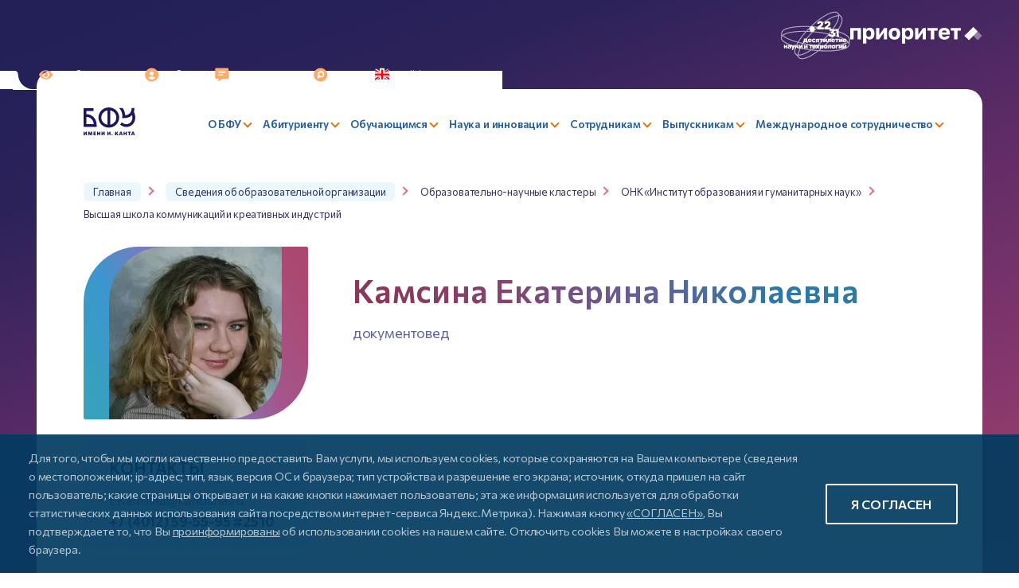

--- FILE ---
content_type: text/html; charset=UTF-8
request_url: https://kantiana.ru/sveden/employees/kamsina-ekaterina-nikolaevna/
body_size: 48515
content:

<!DOCTYPE html>
<html style="font-size: px;" lang="ru">
<head>
  <meta name="viewport" content="user-scalable=no, initial-scale=1.0, maximum-scale=1.0, width=device-width">
  <meta name="apple-itunes-app" content="app-id=6737794375, affiliate-data=myAffiliateData, app-argument=myURL">
  <meta name="google-play-app" content="app-id=ru.kantiana.lk">
  
  <title>Камсина Екатерина Николаевна</title>
  <link rel="icon" href="/bitrix/templates/bfu.2023/images/favicon/favicon-32x32.png" sizes="32x32">
  <link rel="icon" href="/bitrix/templates/bfu.2023/images/favicon/favicon-16x16.png" sizes="16x16">

  <link rel="preconnect" href="https://fonts.googleapis.com">
  <link rel="preconnect" href="https://fonts.gstatic.com" crossorigin>

  <meta http-equiv="Content-Type" content="text/html; charset=UTF-8" />
<meta name="description" content="Один из 10 федеральных вузов страны, крупнейший образовательный, научный, культурный, просветительский центр самого западного региона России" />
<script data-skip-moving="true">(function(w, d, n) {var cl = "bx-core";var ht = d.documentElement;var htc = ht ? ht.className : undefined;if (htc === undefined || htc.indexOf(cl) !== -1){return;}var ua = n.userAgent;if (/(iPad;)|(iPhone;)/i.test(ua)){cl += " bx-ios";}else if (/Windows/i.test(ua)){cl += ' bx-win';}else if (/Macintosh/i.test(ua)){cl += " bx-mac";}else if (/Linux/i.test(ua) && !/Android/i.test(ua)){cl += " bx-linux";}else if (/Android/i.test(ua)){cl += " bx-android";}cl += (/(ipad|iphone|android|mobile|touch)/i.test(ua) ? " bx-touch" : " bx-no-touch");cl += w.devicePixelRatio && w.devicePixelRatio >= 2? " bx-retina": " bx-no-retina";if (/AppleWebKit/.test(ua)){cl += " bx-chrome";}else if (/Opera/.test(ua)){cl += " bx-opera";}else if (/Firefox/.test(ua)){cl += " bx-firefox";}ht.className = htc ? htc + " " + cl : cl;})(window, document, navigator);</script>


<link href="https://fonts.googleapis.com/css2?family=Commissioner:wght@400;500;600;700&family=Fira+Sans+Condensed:wght@500&display=swap" type="text/css"  rel="stylesheet" />
<link href="/bitrix/templates/bfu.2023/components/simai/sf.iblock.detail/sf-property-tag/style.css?17332263793451" type="text/css"  rel="stylesheet" />
<link href="/bitrix/templates/bfu.2023/css/bootstrap-grid.min.css?167325741958305" type="text/css"  data-template-style="true"  rel="stylesheet" />
<link href="/bitrix/templates/bfu.2023/css/slick.css?16732574191776" type="text/css"  data-template-style="true"  rel="stylesheet" />
<link href="/bitrix/templates/bfu.2023/css/style__official.css?167325741937673" type="text/css"  data-template-style="true"  rel="stylesheet" />
<link href="/bitrix/templates/bfu.2023/css/jquery.fancybox.min.css?167325741913924" type="text/css"  data-template-style="true"  rel="stylesheet" />
<link href="/simai/asset/font-awesome/fontawesome-5.7.1/css/all.min.css?163363552779272" type="text/css"  data-template-style="true"  rel="stylesheet" />
<link href="/bitrix/templates/bfu.2023/css/jquery.dataTables.min.css?167325741912139" type="text/css"  data-template-style="true"  rel="stylesheet" />
<link href="/bitrix/templates/bfu.2023/assets/snowFlakes/snow.min.css?173539439748109" type="text/css"  data-template-style="true"  rel="stylesheet" />
<link href="/bitrix/templates/bfu.2023/components/bitrix/menu/header-main/style.css?174238183511205" type="text/css"  data-template-style="true"  rel="stylesheet" />
<link href="/bitrix/templates/bfu.2023/components/bitrix/form.result.new/form-error/style.css?16818113811570" type="text/css"  data-template-style="true"  rel="stylesheet" />
<link href="/bitrix/templates/bfu.2023/styles.css?176586934029082" type="text/css"  data-template-style="true"  rel="stylesheet" />
<link href="/bitrix/templates/bfu.2023/template_styles.css?1765869340149473" type="text/css"  data-template-style="true"  rel="stylesheet" />







<meta name="author" content="SIMAI Studio — http://simai.studio" />
<meta name="copyright" content="© SIMAI Ltd." />
<meta name="author" content="AnnaZ" />
<meta name="copyright" content="AnnaZ" />
<link href="https://kantiana.ru/sveden/employees/kamsina-ekaterina-nikolaevna/" rel="canonical" />
<!-- dev2fun module opengraph -->
<meta property="og:title" content="Камсина Екатерина Николаевна"/>
<meta property="og:description" content="Один из 10 федеральных вузов страны, крупнейший образовательный, научный, культурный, просветительский центр самого западного региона России"/>
<meta property="og:url" content="https://kantiana.ru/sveden/employees/kamsina-ekaterina-nikolaevna/"/>
<meta property="og:type" content="website"/>
<meta property="og:image" content="https://kantiana.ru/bitrix/templates/bfu.2023/images/placeholder_537_240.jpg"/>
<meta property="og:image:type" content="image/jpeg"/>
<meta property="og:image:width" content="537"/>
<meta property="og:image:height" content="240"/>
<!-- /dev2fun module opengraph -->



                    


              
                      
    <!-- Yandex.Metrika counter -->
    <noscript><div><img src="https://mc.yandex.ru/watch/72835762" style="position:absolute; left:-9999px;" alt="" /></div></noscript>
  <meta name="yandex-verification" content="deab21947d586971" />
  <!-- /Yandex.Metrika counter -->
  
  <!-- Top.Mail.Ru counter -->
    <noscript><div><img src="https://top-fwz1.mail.ru/counter?id=3591991;js=na" style="position:absolute;left:-9999px;" alt="Top.Mail.Ru" /></div></noscript>
  <!-- /Top.Mail.Ru counter -->

  <!-- VK Pixel Code -->
  <noscript><img src="https://vk.com/rtrg?p=VK-RTRG-1698920-ftAV9" style="position:fixed; left:-999px;" alt=""/></noscript>
  <!-- /VK Pixel Code -->


    <link rel="alternate" hreflang="ru" href="https://kantiana.ru/sveden/employees/kamsina-ekaterina-nikolaevna/" />
  <link rel="alternate" hreflang="en" href="https://kantiana.ru/en/sveden/employees/kamsina-ekaterina-nikolaevna/" />  <link rel="alternate" hreflang="x-default" href="https://kantiana.ru/sveden/employees/kamsina-ekaterina-nikolaevna/" />


    
</head>



<body class="lazyload sveden-page--employees">
<div id="panel"></div>

<div class="pre-header">
	<div style="display: inline-flex; justify-content: flex-end; align-items: center; gap: 0 .8rem; width: 100%; position: absolute; top: 0; right: 0;">
	  <a href="https://xn--80aa3ak5a.xn--p1ai/about/" target="_blank">
		  <svg aria-hidden="true" style="width: 88px;" viewBox="0 0 76 53"><use href="#icon-logo-nit-10y"></use></svg>
	  </a>
	  <a href="https://priority2030.ru/" target="_blank">
		<img style="height: 22px" src="/bitrix/templates/bfu.2023/images/logo-prioritet2030.svg" alt="" />
	  </a>
</div>
  <div class="menu-iconed">

    <a class="menu-iconed__item  menu-iconed__item--vds" itemprop="copy" sf-special="" href="#" title="Слабовидящим">
  <svg><use xlink:href="#vds"></use></svg>
  <span>Слабовидящим</span>
</a>

<a class="menu-iconed__item fancybox" href="#cabinetChoose" title="Кабинет">
  <svg><use xlink:href="#cabinet"></use></svg>
  <span>Кабинет</span>
</a>

<a class="menu-iconed__item" href="/press-center/pryamaya-liniya/" title="Задать вопрос">
  <svg><use xlink:href="#contacts"></use></svg>
  <span>Задать вопрос</span>
</a>

<a class="menu-iconed__item menu-iconed__item--search" href="/search/" title="Поиск">
  <svg><use xlink:href="#lupe"></use></svg>
  <span>Поиск</span>
</a>

<a class="menu-iconed__item menu-iconed__item--lang" href="https://kantiana.ru/en/" title="English">
  <svg><use xlink:href="#england"></use></svg>
  <span>English</span>
</a>
    <div class="menu-iconed__item menu-iconed__item--menu-btn menu-btn burger js-menu-btn d-lg-none">
      <svg><use xlink:href="#burger"></use></svg>
      <span>Меню</span>
    </div>

  </div>
</div>

<div class="wrapper sveden-page--employees">

  <header>
    <div class="header__top">
    <div class="container container-xxl">
    <div class="row align-items-center justify-content-between gx-4">

      <div class="col-left col-12 col-lg-auto ">
        <a href="/" class="logo" title="БФУ логотип">
        <img src="/bitrix/templates/bfu.2023/images/svg/logo--short.svg" style="width: auto" alt="" />
        </a>
      </div>

      <div class="col-right col-12 col-lg-auto menu-mobile js-logo-place">

        

	<div class="menu-btn js-menu-btn d-lg-none">
	  <span>Закрыть</span>
	  <div class="cross"></div>
	</div>
	<div class="menu-main row align-items-center justify-content-between" id="horizontal-multilevel-menu">




	
		
		
		
			
				<div class="menu-main__item menu-main__item--lvl-1 is-parent col-auto ">
					<a href="/universitys/" class="menu-main__link "><span>О БФУ</span></a>
					<div class="menu-main__sub-menu sub-menu--lvl-1 row">

		
		
	
		
					

						<div class="sub-menu__col col-12 col-lg-4">
					
		
				<div class="menu-main__item menu-main__item--lvl-2    menu-main__item--closed"  ><a href="/sveden/common/" class="menu-main__link"><span>Сведения об образовательной организации</span></a></div>

		
		
	
		
		
		
				<div class="menu-main__item menu-main__item--lvl-2    menu-main__item--closed"  ><a href="/priority/" class="menu-main__link"><span>Приоритет 2030</span></a></div>

		
		
	
		
		
		
				<div class="menu-main__item menu-main__item--lvl-2    menu-main__item--closed"  ><a href="/universitys/reitingi/" class="menu-main__link"><span>Рейтинги вуза</span></a></div>

		
		
	
		
		
		
				<div class="menu-main__item menu-main__item--lvl-2    menu-main__item--closed"  ><a href="/universitys/administration/" class="menu-main__link"><span>Руководство и организационная структура</span></a></div>

		
		
	
		
		
		
				<div class="menu-main__item menu-main__item--lvl-2    menu-main__item--closed"  ><a href="/rectors-board/" class="menu-main__link"><span>Совет ректоров вузов Калининградского региона</span></a></div>

		
		
	
		
		
		
			
				<div class="menu-main__item menu-main__item--lvl-2 is-parent  ">
					<a href="#" class="menu-main__link menu-main__link--no-href"><span>Образовательно-научные кластеры</span></a>
					<div class="menu-main__sub-menu sub-menu--lvl-2 row">

		
		
	
		
		
		
				<div class="menu-main__item menu-main__item--lvl-3    menu-main__item--closed"  ><a href="/institute-of-high-technology/" class="menu-main__link"><span>Институт высоких технологий</span></a></div>

		
		
	
		
		
		
				<div class="menu-main__item menu-main__item--lvl-3    menu-main__item--closed"  ><a href="/institute-of-management-and-territorial-development/" class="menu-main__link"><span>Институт управления и территориального развития</span></a></div>

		
		
	
		
		
		
				<div class="menu-main__item menu-main__item--lvl-3    menu-main__item--closed"  ><a href="/institute-of-medicine-and-life-sciences/" class="menu-main__link"><span>Институт медицины и наук о жизни</span></a></div>

		
		
	
		
		
		
				<div class="menu-main__item menu-main__item--lvl-3    menu-main__item--closed"  ><a href="/institute-of-education-and-the-humanities/" class="menu-main__link"><span>Институт образования и гуманитарных наук</span></a></div>

		
		
	
		
		
		
				<div class="menu-main__item menu-main__item--lvl-3    menu-main__item--closed"  ><a href="https://kantiana.ru/universitys/instituty/university-college/" class="menu-main__link"><span>Университетский колледж</span></a></div>

		
		
	
		
			
			</div></div>		
					

											</div>
						<div class="sub-menu__col col-12 col-lg-4">
					
		
				<div class="menu-main__item menu-main__item--lvl-2    menu-main__item--closed"  ><a href="/universitys/infrastructure/" class="menu-main__link"><span>Инфраструктура</span></a></div>

		
		
	
		
		
		
				<div class="menu-main__item menu-main__item--lvl-2    menu-main__item--closed"  ><a href="/universitys/newcampus/" class="menu-main__link"><span>Неокампус «Кантиана»</span></a></div>

		
		
	
		
		
		
				<div class="menu-main__item menu-main__item--lvl-2    menu-main__item--closed"  ><a href="http://kant300.kantiana.ru" class="menu-main__link"><span>#КАНТ300</span></a></div>

		
		
	
		
		
		
				<div class="menu-main__item menu-main__item--lvl-2    menu-main__item--closed"  ><a href="https://ipos.kantiana.ru/" class="menu-main__link"><span>Международная студенческая олимпиада по философии</span></a></div>

		
		
	
		
		
		
				<div class="menu-main__item menu-main__item--lvl-2    menu-main__item--closed"  ><a href="/universitys/kontakty/" class="menu-main__link"><span>Контакты и реквизиты</span></a></div>

		
		
	
		
		
		
				<div class="menu-main__item menu-main__item--lvl-2    menu-main__item--closed"  ><a href="https://med.kantiana.ru/" class="menu-main__link"><span>Университетская клиника</span></a></div>

		
		
	
		
					

											</div>
						<div class="sub-menu__col col-12 col-lg-4">
					
		
			
				<div class="menu-main__item menu-main__item--lvl-2 is-parent  ">
					<a href="/press-center/pr-office/" class="menu-main__link "><span>Департамент стратегических коммуникаций</span></a>
					<div class="menu-main__sub-menu sub-menu--lvl-2 row">

		
		
	
		
		
		
				<div class="menu-main__item menu-main__item--lvl-3    menu-main__item--closed"  ><a href="/events/" class="menu-main__link"><span>События</span></a></div>

		
		
	
		
		
		
				<div class="menu-main__item menu-main__item--lvl-3    menu-main__item--closed"  ><a href="/news/" class="menu-main__link"><span>Новости</span></a></div>

		
		
	
		
		
		
				<div class="menu-main__item menu-main__item--lvl-3    menu-main__item--closed"  ><a href="/press-center/pryamaya-liniya/" class="menu-main__link"><span>Задать вопрос</span></a></div>

		
		
	
		
		
		
				<div class="menu-main__item menu-main__item--lvl-3    menu-main__item--closed"  ><a href="/press-center/simvolika-universiteta/" class="menu-main__link"><span>Символика университета</span></a></div>

		
		
	
		
		
		
				<div class="menu-main__item menu-main__item--lvl-3    menu-main__item--closed"  ><a href="/spetsproekty/index.php?sphrase_id=100098" class="menu-main__link"><span>Спецпроекты</span></a></div>

		
		
	
		
			
			</div></div>		
		
		
			
				<div class="menu-main__item menu-main__item--lvl-2 is-parent  ">
					<a href="#" class="menu-main__link menu-main__link--no-href"><span>История университета </span></a>
					<div class="menu-main__sub-menu sub-menu--lvl-2 row">

		
		
	
		
		
		
				<div class="menu-main__item menu-main__item--lvl-3    menu-main__item--closed"  ><a href="/universitys/liniya-zhizni/" class="menu-main__link"><span>Проект «Линия жизни»</span></a></div>

		
		
	
		
		
		
				<div class="menu-main__item menu-main__item--lvl-3    menu-main__item--closed"  ><a href="https://75.kantiana.ru/" class="menu-main__link"><span>Сайт, посвященный истории вуза</span></a></div>

		
		
	
		
		
		
				<div class="menu-main__item menu-main__item--lvl-3    menu-main__item--closed"  ><a href="/universitys/75bfu/" class="menu-main__link"><span>Альбом к 75-летию БФУ</span></a></div>

		
		
	
		
		
		
				<div class="menu-main__item menu-main__item--lvl-3    menu-main__item--closed"  ><a href="/75ikbfu/" class="menu-main__link"><span>Видео к 75-летию БФУ</span></a></div>

		
		
	
		
		
		
				<div class="menu-main__item menu-main__item--lvl-3    menu-main__item--closed"  ><a href="/universitys/botanic-garden/" class="menu-main__link"><span>Ботанический сад</span></a></div>

		
		
	
		
		
		
				<div class="menu-main__item menu-main__item--lvl-3    menu-main__item--closed"  ><a href="/universitys/muzey-sovetskogo-detstva/" class="menu-main__link"><span>Музей советского детства</span></a></div>

		
		
	
		
							</div>
							
			</div></div></div></div>		
		
		
			
				<div class="menu-main__item menu-main__item--lvl-1 is-parent col-auto ">
					<a href="/enrollee/" class="menu-main__link "><span>Абитуриенту</span></a>
					<div class="menu-main__sub-menu sub-menu--lvl-1 row">

		
		
	
		
					

						<div class="sub-menu__col col-12 col-lg-4">
					
		
			
				<div class="menu-main__item menu-main__item--lvl-2 is-parent  ">
					<a href="/enrollee/admission-committee/" class="menu-main__link "><span>Приемная комиссия</span></a>
					<div class="menu-main__sub-menu sub-menu--lvl-2 row">

		
		
	
		
		
		
				<div class="menu-main__item menu-main__item--lvl-3    menu-main__item--closed"  ><a href="/enrollee/admission-committee/khod-priema/" class="menu-main__link"><span>Ход приема</span></a></div>

		
		
	
		
		
		
				<div class="menu-main__item menu-main__item--lvl-3    menu-main__item--closed"  ><a href="/enrollee/admission-committee/sroki-provedeniya-priema/" class="menu-main__link"><span>Сроки проведения приема</span></a></div>

		
		
	
		
		
		
				<div class="menu-main__item menu-main__item--lvl-3    menu-main__item--closed"  ><a href="/enrollee/admission-committee/pravila-priema/" class="menu-main__link"><span>Правила приема</span></a></div>

		
		
	
		
		
		
				<div class="menu-main__item menu-main__item--lvl-3    menu-main__item--closed"  ><a href="/enrollee/admission-committee/pravila-priema/kolichestvo-mest-dlya-priema/" class="menu-main__link"><span>Количество мест для приема</span></a></div>

		
		
	
		
		
		
				<div class="menu-main__item menu-main__item--lvl-3    menu-main__item--closed"  ><a href="/enrollee/admission-committee/vstupitelnye-ispytaniya/" class="menu-main__link"><span>Вступительные испытания</span></a></div>

		
		
	
		
		
		
				<div class="menu-main__item menu-main__item--lvl-3    menu-main__item--closed"  ><a href="/enrollee/poryadok-zachisleniya/" class="menu-main__link"><span>Порядок зачисления</span></a></div>

		
		
	
		
		
		
				<div class="menu-main__item menu-main__item--lvl-3    menu-main__item--closed"  ><a href="https://epk.kantiana.ru/interactive_lists" class="menu-main__link"><span>Конкурсные списки</span></a></div>

		
		
	
		
		
		
				<div class="menu-main__item menu-main__item--lvl-3    menu-main__item--closed"  ><a href="/enrollee/employer-sponsored-education/" class="menu-main__link"><span>Прием на целевое обучение</span></a></div>

		
		
	
		
		
		
				<div class="menu-main__item menu-main__item--lvl-3    menu-main__item--closed"  ><a href="/enrollee/financial-support/" class="menu-main__link"><span>Меры поддержки первокурсников</span></a></div>

		
		
	
		
		
		
				<div class="menu-main__item menu-main__item--lvl-3    menu-main__item--closed"  ><a href="/sveden/paid_edu/zaklyuchenie-dogovorov-na-okazanie-platnykh-obrazovatelnykh-uslug/" class="menu-main__link"><span>Платное обучение</span></a></div>

		
		
	
		
		
		
				<div class="menu-main__item menu-main__item--lvl-3    menu-main__item--closed"  ><a href="/enrollee/admission-committee/obyazatelnyy-meditsinskiy-osmotr/" class="menu-main__link"><span>Обязательный медицинский осмотр</span></a></div>

		
		
	
		
		
		
				<div class="menu-main__item menu-main__item--lvl-3    menu-main__item--closed"  ><a href="/students/kampus/obshchezhitiya/zaselenie-v-obshchezhitie/" class="menu-main__link"><span>Заселение в общежитие</span></a></div>

		
		
	
		
		
		
				<div class="menu-main__item menu-main__item--lvl-3    menu-main__item--closed"  ><a href="/enrollee/admission-committee/priem-lits-s-ovz/" class="menu-main__link"><span>Прием лиц с ОВЗ</span></a></div>

		
		
	
		
		
		
				<div class="menu-main__item menu-main__item--lvl-3    menu-main__item--closed"  ><a href="/enrollee/admission-committee/priem-inostrannykh-grazhdan/" class="menu-main__link"><span>Прием иностранных граждан</span></a></div>

		
		
	
		
		
		
				<div class="menu-main__item menu-main__item--lvl-3    menu-main__item--closed"  ><a href="/enrollee/admission-committee/priem-inostrannykh-grazhdan/podgotovitelnoe-otdelenie/index.php?sphrase_id=118508&clear_cache=Y" class="menu-main__link"><span>Подготовительное отделение для иностранных граждан</span></a></div>

		
		
	
		
		
		
				<div class="menu-main__item menu-main__item--lvl-3    menu-main__item--closed"  ><a href="/enrollee/admission-committee/informatsiya-o-prieme-proshlykh-let/" class="menu-main__link"><span>Информация о приеме прошлых лет</span></a></div>

		
		
	
		
			
			</div></div>		
					

											</div>
						<div class="sub-menu__col col-12 col-lg-4">
					
		
				<div class="menu-main__item menu-main__item--lvl-2    menu-main__item--closed"  ><a href="/enrollee/basic-and-specialized-higher-education/" class="menu-main__link"><span>Базовое и специализированное высшее образование</span></a></div>

		
		
	
		
		
		
				<div class="menu-main__item menu-main__item--lvl-2    menu-main__item--closed"  ><a href="/enrollee/programs/?SECTION_CODE=bakalavriat" class="menu-main__link"><span>Образовательные программы</span></a></div>

		
		
	
		
		
		
				<div class="menu-main__item menu-main__item--lvl-2    menu-main__item--closed"  ><a href="/sveden/education/eduop/?%2Fsveden%2Feducation%2Feduop=" class="menu-main__link"><span>Учебные планы, рабочие программы дисциплин</span></a></div>

		
		
	
		
		
		
				<div class="menu-main__item menu-main__item--lvl-2    menu-main__item--closed"  ><a href="/enrollee/podgotovitelnye-kursy/" class="menu-main__link"><span>Подготовительные курсы</span></a></div>

		
		
	
		
		
		
				<div class="menu-main__item menu-main__item--lvl-2    menu-main__item--closed"  ><a href="/magistratura/" class="menu-main__link"><span>Магистратура и специализированное ВО</span></a></div>

		
		
	
		
		
		
			
				<div class="menu-main__item menu-main__item--lvl-2 is-parent  ">
					<a href="/enrollee/olimpiady/" class="menu-main__link "><span>Олимпиады</span></a>
					<div class="menu-main__sub-menu sub-menu--lvl-2 row">

		
		
	
		
		
		
				<div class="menu-main__item menu-main__item--lvl-3    menu-main__item--closed"  ><a href="/enrollee/zvezda-budushchego/" class="menu-main__link"><span>Звезда будущего</span></a></div>

		
		
	
		
							</div>
							
			</div></div></div></div>		
		
		
			
				<div class="menu-main__item menu-main__item--lvl-1 is-parent col-auto ">
					<a href="/students/" class="menu-main__link "><span>Обучающимся</span></a>
					<div class="menu-main__sub-menu sub-menu--lvl-1 row">

		
		
	
		
					

						<div class="sub-menu__col col-12 col-lg-4">
					
		
			
				<div class="menu-main__item menu-main__item--lvl-2 is-parent  ">
					<a href="#" class="menu-main__link menu-main__link--no-href"><span>Сервисы</span></a>
					<div class="menu-main__sub-menu sub-menu--lvl-2 row">

		
		
	
		
		
		
				<div class="menu-main__item menu-main__item--lvl-3    menu-main__item--closed"  ><a href="/students/mnogofunktsionalnyy-tsentr/" class="menu-main__link"><span>Многофункциональный центр</span></a></div>

		
		
	
		
		
		
				<div class="menu-main__item menu-main__item--lvl-3    menu-main__item--closed"  ><a href="/students/digital-educational-environment/" class="menu-main__link"><span>Электронная информационно-образовательная среда</span></a></div>

		
		
	
		
		
		
				<div class="menu-main__item menu-main__item--lvl-3    menu-main__item--closed"  ><a href="/students/servisy/perevod-vosstanovlenie-akadem/" class="menu-main__link"><span>Перевод, восстановление, академический отпуск</span></a></div>

		
		
	
		
		
		
				<div class="menu-main__item menu-main__item--lvl-3    menu-main__item--closed"  ><a href="/students/payment-choose/" class="menu-main__link"><span>Система оплаты</span></a></div>

		
		
	
		
		
		
				<div class="menu-main__item menu-main__item--lvl-3    menu-main__item--closed"  ><a href="/students/psikhologicheskaya-pomoshch-studentam/" class="menu-main__link"><span>Психологическая помощь студентам</span></a></div>

		
		
	
		
		
		
				<div class="menu-main__item menu-main__item--lvl-3    menu-main__item--closed"  ><a href="/students/hotline/" class="menu-main__link"><span>Горячая линия Минобрнауки</span></a></div>

		
		
	
		
			
			</div></div>		
		
		
				<div class="menu-main__item menu-main__item--lvl-2    menu-main__item--closed"  ><a href="https://schedule.kantiana.ru" class="menu-main__link"><span>Расписание занятий</span></a></div>

		
		
	
		
		
		
				<div class="menu-main__item menu-main__item--lvl-2    menu-main__item--closed"  ><a href="/students/polyclinic/index.php?sphrase_id=114262" class="menu-main__link"><span>Студенческая поликлиника</span></a></div>

		
		
	
		
		
		
				<div class="menu-main__item menu-main__item--lvl-2    menu-main__item--closed"  ><a href="/universitys/administration/kulturno-prosvetitelskiy-tsentr/" class="menu-main__link"><span>Библиотека</span></a></div>

		
		
	
		
		
		
				<div class="menu-main__item menu-main__item--lvl-2    menu-main__item--closed"  ><a href="/universitys/voennyy-uchebnyy-tsentr/" class="menu-main__link"><span>Военный учебный центр</span></a></div>

		
		
	
		
		
		
				<div class="menu-main__item menu-main__item--lvl-2    menu-main__item--closed"  ><a href="/universitys/otdel-mobilizatsionnoy-podgotovki/" class="menu-main__link"><span>Военно-учетный стол</span></a></div>

		
		
	
		
		
		
				<div class="menu-main__item menu-main__item--lvl-2    menu-main__item--closed"  ><a href="/universitys/bars/" class="menu-main__link"><span>Возможности государственной и военной службы</span></a></div>

		
		
	
		
		
		
			
				<div class="menu-main__item menu-main__item--lvl-2 is-parent  ">
					<a href="#" class="menu-main__link menu-main__link--no-href"><span>Возможности</span></a>
					<div class="menu-main__sub-menu sub-menu--lvl-2 row">

		
		
	
		
		
		
				<div class="menu-main__item menu-main__item--lvl-3    menu-main__item--closed"  ><a href="/students/vozmozhnosti/stipendii-i-materialnaya-podderzhka/" class="menu-main__link"><span>Стипендии и материальная поддержка</span></a></div>

		
		
	
		
		
		
				<div class="menu-main__item menu-main__item--lvl-3    menu-main__item--closed"  ><a href="/international/vozmozhnosti-obucheniya-za-rubezhom/programmy-mobilnosti/" class="menu-main__link"><span>Академическая мобильность</span></a></div>

		
		
	
		
		
		
				<div class="menu-main__item menu-main__item--lvl-3    menu-main__item--closed"  ><a href="/students/vozmozhnosti/olimpiady-i-konkursy/" class="menu-main__link"><span>Олимпиады и конкурсы</span></a></div>

		
		
	
		
		
		
				<div class="menu-main__item menu-main__item--lvl-3    menu-main__item--closed"  ><a href="/international/vozmozhnosti-obucheniya-za-rubezhom/sovmestnye-obrazovatelnye-programmy/" class="menu-main__link"><span>Обучение за рубежом</span></a></div>

		
		
	
		
		
		
				<div class="menu-main__item menu-main__item--lvl-3    menu-main__item--closed"  ><a href="/students/vozmozhnosti/stan-uchitelem/" class="menu-main__link"><span>Стань учителем</span></a></div>

		
		
	
		
		
		
				<div class="menu-main__item menu-main__item--lvl-3    menu-main__item--closed"  ><a href="/students/vozmozhnosti/trudoustroystvo-vypusknikov/" class="menu-main__link"><span>Трудоустройство выпускников</span></a></div>

		
		
	
		
		
		
				<div class="menu-main__item menu-main__item--lvl-3    menu-main__item--closed"  ><a href="/students/vozmozhnosti/training/" class="menu-main__link"><span>Практика обучающихся</span></a></div>

		
		
	
		
		
		
				<div class="menu-main__item menu-main__item--lvl-3    menu-main__item--closed"  ><a href="/students/inclusion/" class="menu-main__link"><span>Инклюзивное образование</span></a></div>

		
		
	
		
			
			</div></div>		
					

											</div>
						<div class="sub-menu__col col-12 col-lg-4">
					
		
			
				<div class="menu-main__item menu-main__item--lvl-2 is-parent  ">
					<a href="#" class="menu-main__link menu-main__link--no-href"><span>Аспирантам</span></a>
					<div class="menu-main__sub-menu sub-menu--lvl-2 row">

		
		
	
		
		
		
				<div class="menu-main__item menu-main__item--lvl-3    menu-main__item--closed"  ><a href="/postgraduate/kandidatskie-ekzameny/" class="menu-main__link"><span>Кандидатские экзамены</span></a></div>

		
		
	
		
		
		
				<div class="menu-main__item menu-main__item--lvl-3    menu-main__item--closed"  ><a href="/science/dissertatsionnye-sovety/" class="menu-main__link"><span>Диссертационные советы</span></a></div>

		
		
	
		
		
		
				<div class="menu-main__item menu-main__item--lvl-3    menu-main__item--closed"  ><a href="/postgraduate/dis-list/" class="menu-main__link"><span>Список диссертаций, размещенных соискателями ученой степени</span></a></div>

		
		
	
		
		
		
				<div class="menu-main__item menu-main__item--lvl-3    menu-main__item--closed"  ><a href="/postgraduate/prikreplenie/" class="menu-main__link"><span>Прикрепление</span></a></div>

		
		
	
		
		
		
				<div class="menu-main__item menu-main__item--lvl-3    menu-main__item--closed"  ><a href="/postgraduate/obraztsy-zayavleniy/" class="menu-main__link"><span>Образцы заявлений</span></a></div>

		
		
	
		
		
		
				<div class="menu-main__item menu-main__item--lvl-3    menu-main__item--closed"  ><a href="/postgraduate/normativnye-dokumenty/" class="menu-main__link"><span>Нормативные документы</span></a></div>

		
		
	
		
			
			</div></div>		
		
		
				<div class="menu-main__item menu-main__item--lvl-2    menu-main__item--closed"  ><a href="/students/astrobfu/#" class="menu-main__link"><span>Астрономическое сообщество</span></a></div>

		
		
	
		
		
		
				<div class="menu-main__item menu-main__item--lvl-2    menu-main__item--closed"  ><a href="http://guide.kantiana.ru/" class="menu-main__link"><span>Навигатор первокурсника</span></a></div>

		
		
	
		
		
		
			
				<div class="menu-main__item menu-main__item--lvl-2 is-parent  ">
					<a href="/students/studencheskaya-zhizn/" class="menu-main__link "><span>Студенческая жизнь</span></a>
					<div class="menu-main__sub-menu sub-menu--lvl-2 row">

		
		
	
		
		
		
				<div class="menu-main__item menu-main__item--lvl-3    menu-main__item--closed"  ><a href="/students/studencheskaya-zhizn/tsentry-po-rabote-so-studentami/" class="menu-main__link"><span>Гражданско-патриотические инициативы</span></a></div>

		
		
	
		
		
		
				<div class="menu-main__item menu-main__item--lvl-3    menu-main__item--closed"  ><a href="/students/rso/#" class="menu-main__link"><span>Студенческие Отряды</span></a></div>

		
		
	
		
		
		
				<div class="menu-main__item menu-main__item--lvl-3    menu-main__item--closed"  ><a href="/students/studencheskaya-zhizn/rossiyskoe-obshchestvo-znanie/" class="menu-main__link"><span>Российское общество «Знание»</span></a></div>

		
		
	
		
		
		
				<div class="menu-main__item menu-main__item--lvl-3    menu-main__item--closed"  ><a href="/students/studencheskaya-zhizn/pushkinskaya-karta/" class="menu-main__link"><span>Пушкинская карта</span></a></div>

		
		
	
		
		
		
				<div class="menu-main__item menu-main__item--lvl-3    menu-main__item--closed"  ><a href="/students/mkarta/" class="menu-main__link"><span>Менделеевская карта</span></a></div>

		
		
	
		
		
		
				<div class="menu-main__item menu-main__item--lvl-3    menu-main__item--closed"  ><a href="/universitys/putevoditel-po-soobshchestvam-v-sotsialnykh-setyakh/" class="menu-main__link"><span>Путеводитель по соцсетям</span></a></div>

		
		
	
		
			
			</div></div>		
					

											</div>
						<div class="sub-menu__col col-12 col-lg-4">
					
		
			
				<div class="menu-main__item menu-main__item--lvl-2 is-parent  ">
					<a href="#" class="menu-main__link menu-main__link--no-href"><span>Кампус</span></a>
					<div class="menu-main__sub-menu sub-menu--lvl-2 row">

		
		
	
		
		
		
				<div class="menu-main__item menu-main__item--lvl-3    menu-main__item--closed"  ><a href="/students/kampus/obshchezhitiya/" class="menu-main__link"><span>Общежития</span></a></div>

		
		
	
		
		
		
				<div class="menu-main__item menu-main__item--lvl-3    menu-main__item--closed"  ><a href="/students/kampus/zdorove/" class="menu-main__link"><span>Здоровье</span></a></div>

		
		
	
		
		
		
				<div class="menu-main__item menu-main__item--lvl-3    menu-main__item--closed"  ><a href="/students/kampus/sport/" class="menu-main__link"><span>Спорт</span></a></div>

		
		
	
		
			
			</div></div>		
		
		
			
				<div class="menu-main__item menu-main__item--lvl-2 is-parent  ">
					<a href="#" class="menu-main__link menu-main__link--no-href"><span>Оценка образовательной деятельности</span></a>
					<div class="menu-main__sub-menu sub-menu--lvl-2 row">

		
		
	
		
		
		
				<div class="menu-main__item menu-main__item--lvl-3    menu-main__item--closed"  ><a href="/universitys/nezavisimaya-otsenka-kachestva-obrazovaniya/" class="menu-main__link"><span>Внутренняя система оценки качества образования</span></a></div>

		
		
	
		
		
		
				<div class="menu-main__item menu-main__item--lvl-3    menu-main__item--closed"  ><a href="/universitys/litsenzirovanie/" class="menu-main__link"><span>Внешняя оценка качества образования</span></a></div>

		
		
	
		
			
			</div></div>		
		
		
			
				<div class="menu-main__item menu-main__item--lvl-2 is-parent  ">
					<a href="#" class="menu-main__link menu-main__link--no-href"><span>Образовательные центры</span></a>
					<div class="menu-main__sub-menu sub-menu--lvl-2 row">

		
		
	
		
		
		
				<div class="menu-main__item menu-main__item--lvl-3    menu-main__item--closed"  ><a href="http://cdo.kantiana.ru/" class="menu-main__link"><span>Центр дополнительного профессионального образования</span></a></div>

		
		
	
		
		
		
				<div class="menu-main__item menu-main__item--lvl-3    menu-main__item--closed"  ><a href="https://bfuonline.kantiana.ru/" class="menu-main__link"><span>Центр электронного обучения</span></a></div>

		
		
	
		
		
		
				<div class="menu-main__item menu-main__item--lvl-3    menu-main__item--closed"  ><a href="/students/tsentr-nepreryvnogo-meditsinskogo-obrazovaniya/" class="menu-main__link"><span>Центр непрерывного медицинского образования</span></a></div>

		
		
	
		
		
		
				<div class="menu-main__item menu-main__item--lvl-3    menu-main__item--closed"  ><a href="/students/steward/" class="menu-main__link"><span>Авиационный учебный центр</span></a></div>

		
		
	
		
		
		
				<div class="menu-main__item menu-main__item--lvl-3    menu-main__item--closed"  ><a href="/students/tsifrovye-kafedry/" class="menu-main__link"><span>Проект «Цифровые кафедры»</span></a></div>

		
		
	
		
		
		
				<div class="menu-main__item menu-main__item--lvl-3    menu-main__item--closed"  ><a href="/students/simcentre/" class="menu-main__link"><span>Региональный ресурсный центр симуляционного обучения и аккредитации в медицине</span></a></div>

		
		
	
		
		
		
				<div class="menu-main__item menu-main__item--lvl-3    menu-main__item--closed"  ><a href="/students/yazykovoy-tsentr/" class="menu-main__link"><span>Языковой центр</span></a></div>

		
		
	
		
							</div>
							
			</div></div></div></div>		
		
		
			
				<div class="menu-main__item menu-main__item--lvl-1 is-parent col-auto ">
					<a href="/science/" class="menu-main__link "><span>Наука и инновации</span></a>
					<div class="menu-main__sub-menu sub-menu--lvl-1 row">

		
		
	
		
					

						<div class="sub-menu__col col-12 col-lg-4">
					
		
				<div class="menu-main__item menu-main__item--lvl-2    menu-main__item--closed"  ><a href="/science/vedushchie-issledovateli/" class="menu-main__link"><span>Ведущие исследователи</span></a></div>

		
		
	
		
		
		
				<div class="menu-main__item menu-main__item--lvl-2    menu-main__item--closed"  ><a href="/science/nauchnye-podrazdeleniya/" class="menu-main__link"><span>Научные направления</span></a></div>

		
		
	
		
		
		
				<div class="menu-main__item menu-main__item--lvl-2    menu-main__item--closed"  ><a href="/science/proryvnye-rezultaty/index.php?sphrase_id=109340" class="menu-main__link"><span>Прорывные результаты</span></a></div>

		
		
	
		
					

											</div>
						<div class="sub-menu__col col-12 col-lg-4">
					
		
				<div class="menu-main__item menu-main__item--lvl-2    menu-main__item--closed"  ><a href="/students/vozmozhnosti/studencheskaya-nauka/" class="menu-main__link"><span>Молодежная наука</span></a></div>

		
		
	
		
		
		
			
				<div class="menu-main__item menu-main__item--lvl-2 is-parent  ">
					<a href="#" class="menu-main__link menu-main__link--no-href"><span>Инновации</span></a>
					<div class="menu-main__sub-menu sub-menu--lvl-2 row">

		
		
	
		
		
		
				<div class="menu-main__item menu-main__item--lvl-3    menu-main__item--closed"  ><a href="/science/startup/" class="menu-main__link"><span>Стартап-студия БФУ</span></a></div>

		
		
	
		
		
		
				<div class="menu-main__item menu-main__item--lvl-3    menu-main__item--closed"  ><a href="https://balt-dolina.ru/" class="menu-main__link"><span>ИНТЦ «Балтийская долина»</span></a></div>

		
		
	
		
		
		
				<div class="menu-main__item menu-main__item--lvl-3    menu-main__item--closed"  ><a href="/science/fabrika/" class="menu-main__link"><span>НТП «Фабрика»</span></a></div>

		
		
	
		
		
		
				<div class="menu-main__item menu-main__item--lvl-3    menu-main__item--closed"  ><a href="https://bitsm.ru/" class="menu-main__link"><span>Балтийский инжиниринговый центр</span></a></div>

		
		
	
		
			
			</div></div>		
		
		
				<div class="menu-main__item menu-main__item--lvl-2    menu-main__item--closed"  ><a href="http://skpntp.kantiana.ru/" class="menu-main__link"><span>Центры коллективного пользования</span></a></div>

		
		
	
		
		
		
			
				<div class="menu-main__item menu-main__item--lvl-2 is-parent  ">
					<a href="/science/eksportnyy-kontrol/" class="menu-main__link "><span>Экспортный контроль</span></a>
					<div class="menu-main__sub-menu sub-menu--lvl-2 row">

		
		
	
		
		
		
				<div class="menu-main__item menu-main__item--lvl-3    menu-main__item--closed"  ><a href="/science/eksportnyy-kontrol/organizatsiya-eksportnogo-kontrolya/" class="menu-main__link"><span>Организация экспортного контроля</span></a></div>

		
		
	
		
		
		
				<div class="menu-main__item menu-main__item--lvl-3    menu-main__item--closed"  ><a href="/science/eksportnyy-kontrol/otsenka-nepopadaniya/" class="menu-main__link"><span>Оценка непопадания материалов под действие ЭК</span></a></div>

		
		
	
		
			
			</div></div>		
		
		
				<div class="menu-main__item menu-main__item--lvl-2    menu-main__item--closed"  ><a href="https://kantiana.ru/science/dissertatsionnye-sovety/" class="menu-main__link"><span>Диссертационные советы</span></a></div>

		
		
	
		
		
		
				<div class="menu-main__item menu-main__item--lvl-2    menu-main__item--closed"  ><a href="/science/science-and-universities/" class="menu-main__link"><span>Национальные проекты России</span></a></div>

		
		
	
		
		
		
				<div class="menu-main__item menu-main__item--lvl-2    menu-main__item--closed"  ><a href="/students/vozmozhnosti/studencheskaya-nauka/science-and-technology/" class="menu-main__link"><span>Десятилетие науки и технологий</span></a></div>

		
		
	
		
					

											</div>
						<div class="sub-menu__col col-12 col-lg-4">
					
		
			
				<div class="menu-main__item menu-main__item--lvl-2 is-parent  ">
					<a href="#" class="menu-main__link menu-main__link--no-href"><span>Организационная поддержка</span></a>
					<div class="menu-main__sub-menu sub-menu--lvl-2 row">

		
		
	
		
		
		
				<div class="menu-main__item menu-main__item--lvl-3    menu-main__item--closed"  ><a href="/science/projects/" class="menu-main__link"><span>Конкурсы, гранты и патенты</span></a></div>

		
		
	
		
		
		
				<div class="menu-main__item menu-main__item--lvl-3    menu-main__item--closed"  ><a href="/science/nauchnye-meropriyatiya-i-konferentsii/" class="menu-main__link"><span>Научные мероприятия и конференции</span></a></div>

		
		
	
		
		
		
				<div class="menu-main__item menu-main__item--lvl-3    menu-main__item--closed"  ><a href="/science/tsentr-podgotovki-i-attestatsii-nauchno-pedagogicheskikh-kadrov/" class="menu-main__link"><span>Аспирантура и защиты диссертаций</span></a></div>

		
		
	
		
		
		
				<div class="menu-main__item menu-main__item--lvl-3    menu-main__item--closed"  ><a href="/science/tsentr-razvitiya-publikatsionnoy-aktivnosti/" class="menu-main__link"><span>Издательство и публикационная активность</span></a></div>

		
		
	
		
		
		
				<div class="menu-main__item menu-main__item--lvl-3    menu-main__item--closed"  ><a href="/science/tsentr-podderzhki-innovatsiy/" class="menu-main__link"><span>Инновационная деятельность</span></a></div>

		
		
	
		
		
		
				<div class="menu-main__item menu-main__item--lvl-3    menu-main__item--closed"  ><a href="/science/rid/" class="menu-main__link"><span>Результаты интеллектуальной деятельности</span></a></div>

		
		
	
		
		
		
				<div class="menu-main__item menu-main__item--lvl-3    menu-main__item--closed"  ><a href="http://special.kantiana.ru/algorithmpurchases" class="menu-main__link"><span>Как провести закупку</span></a></div>

		
		
	
		
							</div>
							
			</div></div></div></div>		
		
		
			
				<div class="menu-main__item menu-main__item--lvl-1 is-parent col-auto ">
					<a href="/sotrudnikam/" class="menu-main__link "><span>Сотрудникам</span></a>
					<div class="menu-main__sub-menu sub-menu--lvl-1 row">

		
		
	
		
					

						<div class="sub-menu__col col-12 col-lg-4">
					
		
			
				<div class="menu-main__item menu-main__item--lvl-2 is-parent  ">
					<a href="/sotrudnikam/hr-department/" class="menu-main__link "><span>Департамент кадровой политики</span></a>
					<div class="menu-main__sub-menu sub-menu--lvl-2 row">

		
		
	
		
		
		
				<div class="menu-main__item menu-main__item--lvl-3    menu-main__item--closed"  ><a href="/sotrudnikam/kadrovaya-sluzhba/grafik-kalendar/" class="menu-main__link"><span>График-календарь</span></a></div>

		
		
	
		
		
		
				<div class="menu-main__item menu-main__item--lvl-3    menu-main__item--closed"  ><a href="/sotrudnikam/kadrovaya-sluzhba/konkurs/" class="menu-main__link"><span>Конкурсы на замещение вакантных должностей</span></a></div>

		
		
	
		
		
		
				<div class="menu-main__item menu-main__item--lvl-3    menu-main__item--closed"  ><a href="/sotrudnikam/kadrovaya-sluzhba/elektronnaya-trudovaya-knizhka/" class="menu-main__link"><span>Электронная трудовая книжка</span></a></div>

		
		
	
		
		
		
				<div class="menu-main__item menu-main__item--lvl-3    menu-main__item--closed"  ><a href="/sotrudnikam/kadrovaya-sluzhba/oplata-truda/" class="menu-main__link"><span>Оплата труда и социальная поддержка</span></a></div>

		
		
	
		
		
		
				<div class="menu-main__item menu-main__item--lvl-3    menu-main__item--closed"  ><a href="/sotrudnikam/kadrovaya-sluzhba/spetsialnaya-otsenka-usloviy-truda/" class="menu-main__link"><span>Специальная оценка условий труда</span></a></div>

		
		
	
		
		
		
				<div class="menu-main__item menu-main__item--lvl-3    menu-main__item--closed"  ><a href="/sotrudnikam/kadrovaya-sluzhba/informatsiya-o-predstavitelyakh-rabotodatelya/" class="menu-main__link"><span>Информация о представителях работодателя</span></a></div>

		
		
	
		
			
			</div></div>		
					

											</div>
						<div class="sub-menu__col col-12 col-lg-4">
					
		
			
				<div class="menu-main__item menu-main__item--lvl-2 is-parent  ">
					<a href="/work" class="menu-main__link "><span>Работа в БФУ</span></a>
					<div class="menu-main__sub-menu sub-menu--lvl-2 row">

		
		
	
		
		
		
				<div class="menu-main__item menu-main__item--lvl-3    menu-main__item--closed"  ><a href="/sotrudnikam/vakansii/dokumenty-dlya-priema-na-rabotu/" class="menu-main__link"><span>Документы для приема на работу</span></a></div>

		
		
	
		
		
		
				<div class="menu-main__item menu-main__item--lvl-3    menu-main__item--closed"  ><a href="/work/relocation/" class="menu-main__link"><span>Программа релокации кандидатов</span></a></div>

		
		
	
		
			
			</div></div>		
		
		
				<div class="menu-main__item menu-main__item--lvl-2    menu-main__item--closed"  ><a href="/sotrudnikam/dokumenty/" class="menu-main__link"><span>Нормативные документы и заявления</span></a></div>

		
		
	
		
		
		
				<div class="menu-main__item menu-main__item--lvl-2    menu-main__item--closed"  ><a href="/sotrudnikam/academic-mobility/" class="menu-main__link"><span>Академическая мобильность сотрудников</span></a></div>

		
		
	
		
					

											</div>
						<div class="sub-menu__col col-12 col-lg-4">
					
		
			
				<div class="menu-main__item menu-main__item--lvl-2 is-parent  ">
					<a href="#" class="menu-main__link menu-main__link--no-href"><span>Сервисы</span></a>
					<div class="menu-main__sub-menu sub-menu--lvl-2 row">

		
		
	
		
		
		
				<div class="menu-main__item menu-main__item--lvl-3    menu-main__item--closed"  ><a href="https://lks.kantiana.ru/ZUP3/ru_RU/" class="menu-main__link"><span>Личный кабинет сотрудника</span></a></div>

		
		
	
		
		
		
				<div class="menu-main__item menu-main__item--lvl-3    menu-main__item--closed"  ><a href="https://fs.kantiana.ru/adfs/ls?SAMLRequest=fVLLTsMwELz3K6Lcmxctaa22UmiFqMQjogEJLsixN2CR2MHrAP17YrdQeoCjd2dmd2Y9Q9rULck68yJv4a0DNAPP%2B2xqicS15n6nJVEUBRJJG0BiGNlkV5ckCSLSamUUU7V%2FRPqfQxFBG6GkJa1Xc99oyl6fkpNyNIkhrdI0pslpVfGElyzldJKWDKbT6cTi70FjT537vZJ9e16u1bvgoK%2F7QXP%2FgUoOn7vOudIMnDM7owM3D7GDtURDpelFomQ8jOJhNC3iiCRjMjp5tKhVH4OQ1LhJL8a0SMKwwuC1ZwkqaaC7kPIKwxotPN%2BncCYkF%2FL5f%2FvlDoTkoijyYX6zKaxE9h3KUknsGtAb0O%2BCwd3t5WGDto%2BuVdoEW%2BfSbdHbCxFVyFTTCOMvnPOZvQJxXvXim30gzcLf%2FQOjJTbE9SpXtWBbV9%2Fn2FDzt6s4iF1F8GHloKST2AITlQDu%2F8hkda0%2Blhqogf09vHAxGOyWOf6Ciy8%3D&RelayState=https%3A%2F%2Fpassport.yandex.ru%2Fauth%2Fsso%2Fcommit" class="menu-main__link"><span>Корпоративная почта</span></a></div>

		
		
	
		
		
		
				<div class="menu-main__item menu-main__item--lvl-3    menu-main__item--closed"  ><a href="https://sc.kantiana.ru/login" class="menu-main__link"><span>Предложить новость</span></a></div>

		
		
	
		
							</div>
							
			</div></div></div></div>		
		
		
			
				<div class="menu-main__item menu-main__item--lvl-1 is-parent col-auto ">
					<a href="#" class="menu-main__link menu-main__link--no-href"><span>Выпускникам</span></a>
					<div class="menu-main__sub-menu sub-menu--lvl-1 row">

		
		
	
		
		
		
				<div class="menu-main__item menu-main__item--lvl-2    menu-main__item--closed"  ><a href="/students/vozmozhnosti/trudoustroystvo-vypusknikov/" class="menu-main__link"><span>Трудоустройство выпускников</span></a></div>

		
		
	
		
		
		
				<div class="menu-main__item menu-main__item--lvl-2    menu-main__item--closed"  ><a href="/universitys/bars/" class="menu-main__link"><span>Возможности государственной и военной службы</span></a></div>

		
		
	
		
			
			</div></div>		
		
		
			
				<div class="menu-main__item menu-main__item--lvl-1 is-parent col-auto ">
					<a href="/international/" class="menu-main__link "><span>Международное сотрудничество</span></a>
					<div class="menu-main__sub-menu sub-menu--lvl-1 row">

		
		
	
		
					

						<div class="sub-menu__col col-12 col-lg-4">
					
		
			
				<div class="menu-main__item menu-main__item--lvl-2 is-parent  ">
					<a href="#" class="menu-main__link menu-main__link--no-href"><span>Иностранным абитуриентам и студентам зарубежных вузов</span></a>
					<div class="menu-main__sub-menu sub-menu--lvl-2 row">

		
		
	
		
		
		
				<div class="menu-main__item menu-main__item--lvl-3    menu-main__item--closed"  ><a href="/enrollee/programs/" class="menu-main__link"><span>Образовательные программы</span></a></div>

		
		
	
		
		
		
				<div class="menu-main__item menu-main__item--lvl-3    menu-main__item--closed"  ><a href="/international/inostrannomu-studentu/obuchenie-po-obmenu/" class="menu-main__link"><span>Обучение по обмену и стажировки в БФУ им. Канта</span></a></div>

		
		
	
		
		
		
				<div class="menu-main__item menu-main__item--lvl-3    menu-main__item--closed"  ><a href="/international/inostrannomu-studentu/konkurs-russkiy-diktant/" class="menu-main__link"><span>Конкурс «Русский диктант»</span></a></div>

		
		
	
		
		
		
				<div class="menu-main__item menu-main__item--lvl-3    menu-main__item--closed"  ><a href="/tor/#" class="menu-main__link"><span>Международная педагогическая олимпиада по русскому языку</span></a></div>

		
		
	
		
		
		
				<div class="menu-main__item menu-main__item--lvl-3    menu-main__item--closed"  ><a href="https://kantiana.ru/international/learn-russian/" class="menu-main__link"><span>Онлайн-интенсив по русскому языку</span></a></div>

		
		
	
		
		
		
				<div class="menu-main__item menu-main__item--lvl-3    menu-main__item--closed"  ><a href="/international/inostrannomu-studentu/izuchenie-russkogo-yazyka/" class="menu-main__link"><span>Каникулярные школы</span></a></div>

		
		
	
		
		
		
				<div class="menu-main__item menu-main__item--lvl-3    menu-main__item--closed"  ><a href="/international/inostrannomu-studentu/oms/" class="menu-main__link"><span>Медицинское страхование</span></a></div>

		
		
	
		
		
		
				<div class="menu-main__item menu-main__item--lvl-3    menu-main__item--closed"  ><a href="/international/inostrannomu-studentu/sektor-vizovo-migratsionnoy-podderzhki/" class="menu-main__link"><span>Сектор визово-миграционной поддержки</span></a></div>

		
		
	
		
		
		
				<div class="menu-main__item menu-main__item--lvl-3    menu-main__item--closed"  ><a href="/international/pamyatka-dlya-inostrannykh-studentov-o-poryadke-vezda-i-vyezda-iz-rossii/" class="menu-main__link"><span>Памятка для иностранных студентов о порядке въезда и выезда из России</span></a></div>

		
		
	
		
			
			</div></div>		
					

											</div>
						<div class="sub-menu__col col-12 col-lg-4">
					
		
			
				<div class="menu-main__item menu-main__item--lvl-2 is-parent  ">
					<a href="#" class="menu-main__link menu-main__link--no-href"><span>Студентам БФУ</span></a>
					<div class="menu-main__sub-menu sub-menu--lvl-2 row">

		
		
	
		
		
		
				<div class="menu-main__item menu-main__item--lvl-3    menu-main__item--closed"  ><a href="https://vk.com/ikbfu_international_programs" class="menu-main__link"><span>Программы мобильности</span></a></div>

		
		
	
		
		
		
				<div class="menu-main__item menu-main__item--lvl-3    menu-main__item--closed"  ><a href="/international/vozmozhnosti-obucheniya-za-rubezhom/evropeyskoe-prilozhenie/" class="menu-main__link"><span>Европейское приложение к диплому</span></a></div>

		
		
	
		
		
		
				<div class="menu-main__item menu-main__item--lvl-3    menu-main__item--closed"  ><a href="/international/vozmozhnosti-obucheniya-za-rubezhom/sovmestnye-obrazovatelnye-programmy/" class="menu-main__link"><span>Совместные образовательные программы</span></a></div>

		
		
	
		
		
		
				<div class="menu-main__item menu-main__item--lvl-3    menu-main__item--closed"  ><a href="/international/vozmozhnosti-obucheniya-za-rubezhom/organizatsionnye-voprosy/" class="menu-main__link"><span>Организационные вопросы</span></a></div>

		
		
	
		
			
			</div></div>		
		
		
				<div class="menu-main__item menu-main__item--lvl-2    menu-main__item--closed"  ><a href="https://ruscode.kantiana.ru/" class="menu-main__link"><span>Квиз "Русский код" </span></a></div>

		
		
	
		
		
		
			
				<div class="menu-main__item menu-main__item--lvl-2 is-parent  ">
					<a href="#" class="menu-main__link menu-main__link--no-href"><span>Сотрудникам</span></a>
					<div class="menu-main__sub-menu sub-menu--lvl-2 row">

		
		
	
		
		
		
				<div class="menu-main__item menu-main__item--lvl-3    menu-main__item--closed"  ><a href="/sotrudnikam/academic-mobility/" class="menu-main__link"><span>Академическая мобильность сотрудников</span></a></div>

		
		
	
		
			
			</div></div>		
					

											</div>
						<div class="sub-menu__col col-12 col-lg-4">
					
		
			
				<div class="menu-main__item menu-main__item--lvl-2 is-parent  ">
					<a href="#" class="menu-main__link menu-main__link--no-href"><span>Сотрудничество и проекты</span></a>
					<div class="menu-main__sub-menu sub-menu--lvl-2 row">

		
		
	
		
		
		
				<div class="menu-main__item menu-main__item--lvl-3    menu-main__item--closed"  ><a href="/international/sotrudnichestvo-i-proekty/partnery/" class="menu-main__link"><span>Партнерские университеты</span></a></div>

		
		
	
		
		
		
				<div class="menu-main__item menu-main__item--lvl-3    menu-main__item--closed"  ><a href="/international/partners/" class="menu-main__link"><span>Партнерские организации</span></a></div>

		
		
	
		
		
		
				<div class="menu-main__item menu-main__item--lvl-3    menu-main__item--closed"  ><a href="/international/sotrudnichestvo-i-proekty/assotsiatsii/" class="menu-main__link"><span>Ассоциации</span></a></div>

		
		
	
		
		
		
				<div class="menu-main__item menu-main__item--lvl-3    menu-main__item--closed"  ><a href="/international/predstavitelstva-i-tsentry/" class="menu-main__link"><span>Представительства и центры</span></a></div>

		
		
	
		
		
		
				<div class="menu-main__item menu-main__item--lvl-3    menu-main__item--closed"  ><a href="/international/sotrudnichestvo-i-proekty/proekty/" class="menu-main__link"><span>Проекты</span></a></div>

		
		
	
		
			
			</div></div>		
		
		
				<div class="menu-main__item menu-main__item--lvl-2    menu-main__item--closed"  ><a href="/universitys/administration/mezhdunarodnyy-ofis/" class="menu-main__link"><span>Международный офис</span></a></div>

		
		
	





			</div></div>	
	</div>
      </div>

    </div>
    </div>
    </div>


    <div class="header__middle">
    <div class="container ">
    </div>
    </div>


  </header>

  <div class="page">
    
    









    <div class="section section--breadcrumbs p-0 d-none d-lg-block" >
    <div class="container">
    <div class="breadcrumbs" >
			<div class="breadcrumbs__item" id="bx_breadcrumb_0" >
				<a href="/" title="" >
					<span >Главная</span>
				</a>
			</div>
			<div class="breadcrumbs__item" id="bx_breadcrumb_0" >
				<a href="/sveden/" title="Сведения об образовательной организации" >
					<span >Сведения об образовательной организации</span>
				</a>
			</div>
			<div class="breadcrumbs__item">
				<span>Образовательно-научные кластеры</span>
			</div>
			<div class="breadcrumbs__item">
				<span>ОНК «Институт образования и гуманитарных наук»</span>
			</div>
			<div class="breadcrumbs__item">
				<span>Высшая школа коммуникаций и креативных индустрий</span>
			</div></div>    </div>
    </div>


    <div class="section section--page section--employee">
      <div class="employee__top">
      <div class="container">
      <div class="row gx-56 gy-5">

        <div class="employee__col-right col-12 col-sm-7 col-lg-8 order-2">
          <div class="employee__top-part employee__top-part--with-img">
            <h1 class="employee__name page__title">Камсина Екатерина Николаевна</h1>
            <p class="employee__position">документовед</p>            
            
                      </div>

              <div class="news-list-item-text w-md-70">

                                    
                                                                      <p class="c-text-secondary"></p>
                          
                                                            
                                                                        
                                                          
                                                          
                                                          
                                                          
                                                          
                                                          
                                                          
                                                          
                                                          
                                                          
                                                          
                                                          
                                                                                    
                                        
                

                
              </div>
                
        </div> 
        <div class="employee__col-left col-12 col-sm-5 col-lg-4 order-1">
                                    <div class="employee__photo mb-4"><img src="/upload/sotbit_speedpage/webp/resize_cache/iblock/0f6/240_240_2/IMG_20231207_WA0033.webp" alt="" /></div>
            


            

                        <div class="sidebar-block sidebar-block--m-blue">
              <p class="sidebar-block__title">Контакты</p>
              <div class="sidebar-block__info">

                                  <a href="mailto:EKamsina@kantiana.ru" itemprop="e-mail">EKamsina@kantiana.ru</a><br />
                                                <a href="tel:+7 (4012) 59-55-95 #2510" itemprop="Telephone">+7 (4012) 59-55-95 #2510</a>
                              </div>
            </div>
            
            

            
        </div>
      </div>
      </div>
      </div>


    </div>

            
        
  

    

	 </div>
	 </div> <!-- .page .end -->
	</div> <!-- end .wrapper -->

  <footer>

			<div id="comp_57fbca47aaa29aec328823169309900a">
<div class="form-error" style="display:none !important">

<form name="text_error" action="/sveden/employees/kamsina-ekaterina-nikolaevna/?ELEMENT_CODE=kamsina-ekaterina-nikolaevna&amp;HIDE_SECTION_TITLE=Y&amp;HIDE_SIDEBAR=Y" method="POST" enctype="multipart/form-data"><input type="hidden" name="bxajaxid" id="bxajaxid_57fbca47aaa29aec328823169309900a_8BACKi" value="57fbca47aaa29aec328823169309900a" /><input type="hidden" name="AJAX_CALL" value="Y" /><input type="hidden" name="sessid" id="sessid" value="cacf88c1c69db6457181fd82c250a3cb" /><input type="hidden" name="WEB_FORM_ID" value="23" />

			<input type="hidden" class="js-error-phrase"   name="form_hidden_415" value="" /><input type="hidden"  name="form_hidden_416" value="https://kantiana.ru/sveden/employees/kamsina-ekaterina-nikolaevna/" />		
			<input id="error-submit-btn"  type="submit" name="web_form_submit" value="Отправить ошибку" />
			

</form></div></div>			
      <div class="footer_middle">
      <div class="container container-xxxl">
      <div class="row justify-content-between gy-3 gy-md-5 gy-xl-0">
        <div class="col-12 col-md-4 col-xl-3 footer-col--1st">
          <a href="#" class="logo logo--footer">
          <img src="/bitrix/templates/bfu.2023/images/svg/logo--white.svg" alt="" />
          </a>

          <div class="">
          	<p>
	 236041, Россия,&nbsp;Калининград,<br>
	 ул. Александра Невского, 14
</p>
<p class="">
 <a href="tel:+7401259-55-95">+7 (4012) 59-55-95</a><br>
 <a href="mailto:post@kantiana.ru">post@kantiana.ru</a>
</p>
<div class="row mt-4">
	<p class="col-4 col-md-12">
 <a href="#"><b>Приемная комиссия</b></a>
	</p>
	<p class="col-8 col-md-12">
		 Калининград, ул. Александра Невского, 14<br>
 <br>
 <a href="tel:8 (800) 600-52-39">8 (800) 600-52-39</a><br>
		 (звонок бесплатный) <br>
 <br>
 <a href="tel:+7 (4012) 59-55-96">+7 (4012) 59-55-96</a><br>
 <a href="mailto:abiturient@kantiana.ru">abiturient@kantiana.ru</a>
	</p>
</div>
 <br>
<p>
 <a href="/universitys/kontakty/"><b>Контакты и реквизиты</b></a>
</p>          </div>
        </div>

        <div class="col-12 col-md-4 col-xl-3 footer-col--2nd">
	      	<ul class="menu-footer">
		    <li class="menu-footer__item"><a class="menu-footer__link" href="/universitys/">О БФУ</a></li>
		    <li class="menu-footer__item"><a class="menu-footer__link" href="/enrollee/">Абитуриенту</a></li>
		    <li class="menu-footer__item"><a class="menu-footer__link" href="/students/">Обучающимся</a></li>
		    <li class="menu-footer__item"><a class="menu-footer__link" href="/science/">Наука и инновации</a></li>
		    <li class="menu-footer__item"><a class="menu-footer__link" href="/sotrudnikam/">Сотрудникам</a></li>
		    <li class="menu-footer__item"><a class="menu-footer__link" href="/#">Выпускникам</a></li>
		    <li class="menu-footer__item"><a class="menu-footer__link" href="/international/">Международное сотрудничество</a></li>
		</ul>
        </div>

        <div class="col-6 col-md-4 col-xl-3 footer-col--3d d-none d-md-block">
	              </div>

        <div class="col-12 col-md-8 col-lg-8 col-xl-3 footer-col--4th">
        	<div class="mb-4"><div class="col-6 col-sm-3 col-lg-12 col-xl-5">
  <div style="display: flex; gap: 0 .8rem;align-items: end;">
<a href="/priority2030/" class="link-priority">
    <img src="/bitrix/templates/bfu.2023/images/logo-prioritet2030.svg" alt="" />
  </a>
<a href="https://xn--80aa3ak5a.xn--p1ai/about/" class="link-priority">
    <svg aria-hidden="true" style="width: 88px;" viewBox="0 0 76 53"><use href="#icon-logo-nit-10y"></use></svg>
  </a>
</div>
</div></div>
	        
		      	<ul class="links-footer">
		    <li class="links-footer__item"><a class="links-footer__link" href="/sveden/common/">Сведения об образовательной организации</a></li>		    <li class="links-footer__item"><a class="links-footer__link" href="/universitys/personal-data/">Политика обработки персональных данных</a></li>		    <li class="links-footer__item"><a class="links-footer__link" href="/universitys/privacy-policy/">Политика конфиденциальности</a></li>		    <li class="links-footer__item"><a class="links-footer__link" href="/universitys/protivodeystvie-korruptsii/">Противодействие коррупции</a></li>		    <li class="links-footer__item"><a class="links-footer__link" href="/universitys/protivodeystvie-ekstremizmu/">Противодействие экстремизму и терроризму</a></li>		    <li class="links-footer__item"><a class="links-footer__link" href="https://kantiana.ru/universitys/informatsiya-o-chastichnoy-mobilizatsii/?clear_cache=Y">Информация о частичной мобилизации</a></li>		    <li class="links-footer__item"><a class="links-footer__link" href="https://minobrnauki.gov.ru">Министерство науки и высшего образования Российской Федерации</a></li>		    <li class="links-footer__item"><a class="links-footer__link" href="https://edu.gov.ru">Минпросвещения России</a></li>		</ul>

        </div>

        <div class="col-12  col-md-4 col-lg-3 footer-col--5th order-lg-4">
        	
	      		<div class="footer__social mb-3">
  <div class="section--social__title footer__title d-lg-none mb-2">Мы в соц сетях</div>

  <div class="row row-cols-3 row-cols-sm-4 row-cols-md-6 row-cols-lg-auto g-2 g-md-3 justify-content-center justify-content-lg-start">
    <div class="col">
      <a target="_blank" rel="noopener noreferrer" href="https://t.me/bfunews" class="social-icon" aria-label="Telegram">
        <svg aria-hidden="true"><use href="#telegram"></use></svg>
      </a>
    </div>
    <div class="col">
      <a target="_blank" rel="noopener noreferrer" href="https://max.ru/id3906019856_biz" class="social-icon" aria-label="MAX Messenger">
        <svg aria-hidden="true"><use href="#icon-messenger-max"></use></svg>
      </a>
    </div>
    <div class="col">
      <a target="_blank" rel="noopener noreferrer" href="https://vk.com/ikbfu" class="social-icon" aria-label="VK">
        <svg aria-hidden="true"><use href="#vk"></use></svg>
      </a>
    </div>
    <div class="col">
      <a target="_blank" rel="noopener noreferrer" href="https://www.youtube.com/channel/UCWsoK_mvJ6mQH4pxjvAGqsQ" class="social-icon" aria-label="YouTube">
        <svg aria-hidden="true"><use href="#youtube"></use></svg>
      </a>
    </div>
    <div class="col">
      <a target="_blank" rel="noopener noreferrer" href="https://ok.ru/group/61709028425806/" class="social-icon" aria-label="Odnoklassniki">
        <img src="/upload/sotbit_speedpage/webp/bitrix/templates/bfu.2023/images/ok.webp" alt="Odnoklassniki">
      </a>
    </div>
    <div class="col">
      <a target="_blank" rel="noopener noreferrer" href="https://rutube.ru/channel/23771816/" class="social-icon" aria-label="Rutube">
        <img src="/upload/sotbit_speedpage/webp/bitrix/templates/bfu.2023/images/rutube.webp" alt="Rutube">
      </a>
    </div>
    <div class="col">
      <a target="_blank" rel="noopener noreferrer" href="https://zen.yandex.ru/ikbfu/" class="social-icon keep-visible" aria-label="Dzen">
        <img src="/upload/sotbit_speedpage/webp/bitrix/templates/bfu.2023/images/zen.webp" alt="Dzen">
      </a>
    </div>
</div>
</div>
						<div class="footer__apps mt-4 mb-5">
  <div class="footer-app-links__title">Скачайте наше приложение</div>

  <ul class="footer-app-links">
    <li class="footer-app-links__item">
      <a href="https://apps.apple.com/app/id6737794375" class="footer-app-links__link footer-app-links__link--apple" target="_blank">
        <svg xmlns="http://www.w3.org/2000/svg" width="800px" height="800px" viewBox="0 0 24 24">
          <path fill="#fff" d="M3,17 C2.44771525,17 2,16.5522847 2,16 C2,15.4477153 2.44771525,15 3,15 L13.5,15 C14.5,15 15.5,17 15,17 L3,17 Z M17,17 C16.4477153,17 16,16.5522847 16,16 C16,15.4477153 16.4477153,15 17,15 L21,15 C21.5522847,15 22,15.4477153 22,16 C22,16.5522847 21.5522847,17 21,17 L17,17 Z M12.6333775,3.50103556 C12.908948,3.02241319 13.5203421,2.85780709 13.9989644,3.13337754 C14.4775868,3.408948 14.6421929,4.02034208 14.3666225,4.49896444 L7.45953351,16.4954873 C7.18396306,16.9741097 6.57256898,17.1387158 6.09394661,16.8631454 C5.61532424,16.5875749 5.45071815,15.9761808 5.7262886,15.4975585 L12.6333775,3.50103556 Z M4,18.5 C4.5,17.5 7.5,16.5 6.5,18.2208385 C6.32221095,18.5267848 5.77775177,19.4528267 4.86662246,20.9989644 C4.591052,21.4775868 3.97965792,21.6421929 3.50103556,21.3666225 C3.02241319,21.091052 2.85780709,20.4796579 3.13337754,20.0010356 L4,18.5 Z M9.13337754,4.49896444 C8.85780709,4.02034208 9.02241319,3.408948 9.50103556,3.13337754 C9.97965792,2.85780709 10.591052,3.02241319 10.8666225,3.50103556 L12.6104584,6.52980328 C12.8860289,7.00842564 12.7214228,7.61981972 12.2428004,7.89539018 C11.764178,8.17096063 11.152784,8.00635453 10.8772135,7.52773217 L9.13337754,4.49896444 Z M13,11.5 C12.1018662,10 13,7 13.7163439,8.49589818 L20.3666225,20.0010356 C20.6421929,20.4796579 20.4775868,21.091052 19.9989644,21.3666225 C19.5203421,21.6421929 18.908948,21.4775868 18.6333775,20.9989644 L13,11.5 Z"/>
        </svg>
              </a>
    </li>
    <li class="footer-app-links__item">
      <a href="https://play.google.com/store/apps/details?id=ru.kantiana.lk" class="footer-app-links__link footer-app-links__link--google" target="_blank">
      <svg xmlns="http://www.w3.org/2000/svg" viewBox="0 0 28.99 31.99">
          <g data-name="Capa 2">
            <g data-name="Capa 1">
              <path d="M13.54 15.28.12 29.34a3.66 3.66 0 0 0 5.33 2.16l15.1-8.6Z" style="fill:#ea4335"/>
              <path d="m27.11 12.89-6.53-3.74-7.35 6.45 7.38 7.28 6.48-3.7a3.54 3.54 0 0 0 1.5-4.79 3.62 3.62 0 0 0-1.5-1.5z" style="fill:#fbbc04"/>
              <path d="M.12 2.66a3.57 3.57 0 0 0-.12.92v24.84a3.57 3.57 0 0 0 .12.92L14 15.64Z" style="fill:#4285f4"/>
              <path d="m13.64 16 6.94-6.85L5.5.51A3.73 3.73 0 0 0 3.63 0 3.64 3.64 0 0 0 .12 2.65Z" style="fill:#34a853"/>
            </g>
          </g>
      </svg>
              </a>  
    </li>
    <li class="footer-app-links__item"> 
      <a href="https://www.rustore.ru/catalog/app/ru.kantiana.lk" class="footer-app-links__link footer-app-links__link--rustore" target="_blank">
   
        <img src="/upload/sotbit_speedpage/webp/bitrix/templates/bfu.2023/images/app--rustore-small.webp" alt="ЛК БФУ в RuStore">
      </a>
    </li>
  </ul>
</div>

          	

<div class="col-12 mb-4">
  <p><a href="/press-center/pryamaya-liniya/" class="btn btn-bordered">Задать вопрос</a></p>
  <p class="d-none d-lg-block mt-4">Нашли ошибку в тексте? Выделите ее и нажмите: Сtrl + Enter</p>
</div>

        </div>
      </div>
      </div>
      </div>

      <div class="footer__bottom">
      <div class="container">
      <div class="row justify-content-between align-items-center">
        <div class="col-12 col-lg-auto">
        	© 2025 Балтийский федеральный университет имени Иммануила Канта        </div>
        <div class="col-12 col-lg-auto">
            <a class="menu-iconed__item"  itemprop="copy" sf-special="" href="#">
              <svg><use xlink:href="#vds--light"></use></svg>
              <span>Для слабовидящих</span>
            </a>

            <a class="menu-iconed__item" href="/press-center/pryamaya-liniya/">
              <svg><use xlink:href="#contacts--light"></use></svg>
              <span>Обратная связь</span>
            </a>
        </div>
      </div>
      </div>
      </div>
  </footer>

  <div class="d-none">
  	<div class="cabinet-choose" id="cabinetChoose">
  		<p class="h4">Личный кабинет для cтудента</p>
  		<div class="row align-items-center justify-content-center gx-5 gy-4">
  			<div class="col-auto">
  				<a href="#studentLK" class="btn btn--flat btn--flat-orange btn--flat-medium fancybox">Студента</a>
  			</div>
				
				  		</div>
  	</div>

  	<div class="cabinet-choose" id="studentLK">
  		<p class="h4">Личный кабинет для cтудента</p>	
	  	
	  	<p class="text-left mb-4">Даю <a href="/universitys/consent-to-personal-data-processing/" target="_blank">согласие</a> на обработку представленных персональных данных, с <a href="https://kantiana.ru/universitys/personal-data/" target="_blank">Политикой обработки персональных данных</a> ознакомлен</p>
  		<a href="https://eios.kantiana.ru/login/index.php" class="btn btn-flat">Подтверждаю согласие</a>
  	</div>
  </div>


  <div id="cookieBar" class="cookie-bar">
  <div class="row align-items-center">
  	<div class="cookie-bar--left col-12 col-lg-8 col-xl-9">
  		Для того, чтобы мы могли качественно предоставить Вам услуги, мы используем cookies, которые сохраняются на Вашем компьютере (сведения о местоположении; ip-адрес; тип, язык, версия ОС и браузера; тип устройства и разрешение его экрана; источник, откуда пришел на сайт пользователь; какие страницы открывает и на какие кнопки нажимает пользователь; эта же информация используется для обработки статистических данных использования сайта посредством интернет-сервиса Яндекс.Метрика). Нажимая кнопку <a href="/universitys/consent-to-personal-data-processing/" target="_blank">«СОГЛАСЕН»</a>, Вы подтверждаете то, что Вы <a href="/universitys/personal-data/" target="_blank">проинформированы</a> об использовании cookies на нашем сайте. Отключить cookies Вы можете в настройках своего браузера.  	</div>
  	<div class="cookie-bar--right col-12 col-lg-4 col-xl-3">
	  	<button class="cookie-bar__accept btn btn-bordered js-cookie-btn">Я согласен</button>
	  </div>
	</div>
	</div>

	  
<svg id="__svg__icons__dom__" xmlns="http://www.w3.org/2000/svg" xmlns:link="http://www.w3.org/1999/xlink" style="position: absolute; width: 0px; height: 0px;">
    <symbol fill="none" viewBox="0 0 76 53" id="icon-logo-nit-10y">
        <g opacity=".7">
            <mask id="icon-logo-nit-10y_a" maskUnits="userSpaceOnUse" x=".13" y="0" width="76" height="53" fill="#000">
                <path fill="#fff" d="M.13 0h76v53h-76z"></path>
                <path d="m74.787 36.611-.135-.016c.089-.884-.268-1.81-1.057-2.753-3.96-4.72-18.197-9.232-34.623-10.977-16.423-1.744-31.265-.317-36.093 3.47-.965.755-1.499 1.59-1.59 2.474l-.131-.013.543-5.322c.092-.893.612-1.735 1.548-2.494 4.762-3.865 19.676-5.331 36.283-3.567 9.821 1.044 18.95 3.053 25.705 5.665 6.78 2.618 10.365 5.538 10.093 8.215l-.54 5.318c-.003-.003-.003 0-.003 0ZM25.51 21.995c4.235 0 8.79.239 13.477.736 16.456 1.748 30.729 6.28 34.712 11.026.563.671.91 1.336 1.044 1.984l.455-4.468c.553-5.426-15.454-11.586-35.68-13.733-16.57-1.757-31.45-.3-36.185 3.541-.91.737-1.414 1.545-1.502 2.406l-.455 4.464c.262-.608.736-1.185 1.42-1.721 3.47-2.723 12.074-4.235 22.714-4.235Z"></path>
                <path d="M19.662 48.105h-.072v-.065l-.006.065c-1.162-.088-2.072-.474-2.7-1.148l-.079-.086c-.468-.5-.779-1.155-.92-1.944-.137-.765-.117-1.666.06-2.68.173-.995.494-2.101.958-3.296a32.604 32.604 0 0 1 1.79-3.8c1.477-2.716 3.434-5.626 5.813-8.646 2.465-3.13 5.276-6.242 8.359-9.256 3.086-3.014 6.254-5.747 9.422-8.12 3.064-2.294 5.996-4.16 8.72-5.547a31.919 31.919 0 0 1 3.796-1.66c1.191-.422 2.29-.7 3.27-.834 1-.134 1.884-.115 2.627.059.77.176 1.395.523 1.866 1.024l.078.085c.629.671.97 1.614 1.005 2.805l.003.075-.219-.016c-5.672-.318-16.652 6.333-26.749 16.197C26.591 31.181 19.604 42.09 19.66 47.89l.003.216Zm39.65-46.971a9.1 9.1 0 0 0-1.227.088c-.968.13-2.058.41-3.24.828-1.171.412-2.441.969-3.783 1.653-2.713 1.384-5.64 3.246-8.696 5.534-3.162 2.37-6.33 5.1-9.41 8.107-3.08 3.008-5.887 6.117-8.345 9.242-2.373 3.015-4.327 5.918-5.8 8.628-.723 1.332-1.325 2.605-1.78 3.786-.462 1.185-.779 2.288-.953 3.27-.173.998-.193 1.885-.058 2.634.134.763.432 1.395.883 1.88l.079.084c.592.632 1.446 1.002 2.54 1.1v-.017c-.108-5.815 6.909-16.809 17.064-26.732 9.89-9.661 20.642-16.246 26.451-16.246.157 0 .308.003.458.013h.013c-.049-1.123-.373-2.01-.965-2.641l-.079-.086c-.451-.48-1.053-.811-1.796-.985-.41-.095-.861-.14-1.355-.14Z"></path>
                <path d="M50.48 43.543c-4.334 0-8.88-.249-13.534-.743-4.965-.527-9.753-1.3-14.233-2.297-4.33-.966-8.19-2.098-11.475-3.365-1.617-.625-3.08-1.28-4.346-1.947-1.277-.671-2.363-1.362-3.227-2.05-.884-.703-1.545-1.41-1.967-2.103-.439-.72-.625-1.43-.553-2.121l.013-.118c.095-.923.648-1.787 1.643-2.57l.049-.039.15.167h-.01c4.095 4.674 18.266 9.135 34.522 10.86 16.257 1.724 31.02.337 35.972-3.375l.17-.137.05.049c.818.975 1.184 1.934 1.09 2.857l-.014.118c-.069.687-.396 1.348-.969 1.957-.553.593-1.345 1.146-2.35 1.646-.985.491-2.186.94-3.57 1.33-1.372.385-2.936.72-4.644.99-3.47.554-7.479.849-11.91.884-.285.004-.573.007-.858.007ZM2.826 26.37c-.936.75-1.453 1.568-1.542 2.435l-.013.118c-.065.658.111 1.345.534 2.036.412.68 1.067 1.378 1.937 2.072.858.684 1.938 1.368 3.208 2.035 1.26.665 2.72 1.316 4.333 1.941 3.28 1.267 7.135 2.396 11.455 3.361 4.474.999 9.259 1.771 14.217 2.298 4.958.527 9.795.776 14.377.74 4.425-.036 8.425-.331 11.887-.88 1.706-.273 3.263-.603 4.632-.99 1.377-.385 2.572-.83 3.547-1.318.992-.494 1.77-1.041 2.314-1.62.553-.59.867-1.221.933-1.882l.013-.118c.088-.87-.255-1.78-1.018-2.71l-.023.02c-4.922 3.764-19.774 5.177-36.119 3.44C21.151 35.615 6.901 31.11 2.846 26.396l-.02-.027Z"></path>
                <path d="M23.773 52c-.059 0-.115 0-.17-.003-1.342-.03-2.38-.422-3.077-1.165l-3.64-3.882.1-.092c.605.645 1.482 1.018 2.61 1.103.174.013.354.02.538.02 5.776 0 16.465-6.549 26.352-16.207 10.199-9.966 17.2-20.953 17.022-26.716-.036-1.156-.36-2.069-.965-2.713l.098-.092 3.64 3.881c3.757 4.01-3.447 17.294-16.06 29.616C40.239 45.503 29.65 52 23.773 52Zm-6.16-4.47 3.012 3.213c.67.717 1.675 1.097 2.981 1.123 2.743.065 6.84-1.466 11.52-4.3 4.844-2.936 10.032-7.054 15-11.907 12.56-12.273 19.761-25.476 16.053-29.43l-3.008-3.207c.288.566.445 1.247.468 2.036.18 5.8-6.837 16.825-17.061 26.817-9.907 9.681-20.635 16.243-26.448 16.247-.186 0-.366-.007-.543-.02-.772-.062-1.433-.255-1.974-.573Z"></path>
            </mask>
            <path d="m74.787 36.611-.135-.016c.089-.884-.268-1.81-1.057-2.753-3.96-4.72-18.197-9.232-34.623-10.977-16.423-1.744-31.265-.317-36.093 3.47-.965.755-1.499 1.59-1.59 2.474l-.131-.013.543-5.322c.092-.893.612-1.735 1.548-2.494 4.762-3.865 19.676-5.331 36.283-3.567 9.821 1.044 18.95 3.053 25.705 5.665 6.78 2.618 10.365 5.538 10.093 8.215l-.54 5.318c-.003-.003-.003 0-.003 0ZM25.51 21.995c4.235 0 8.79.239 13.477.736 16.456 1.748 30.729 6.28 34.712 11.026.563.671.91 1.336 1.044 1.984l.455-4.468c.553-5.426-15.454-11.586-35.68-13.733-16.57-1.757-31.45-.3-36.185 3.541-.91.737-1.414 1.545-1.502 2.406l-.455 4.464c.262-.608.736-1.185 1.42-1.721 3.47-2.723 12.074-4.235 22.714-4.235Z"
            fill="#fff"></path>
            <path d="M19.662 48.105h-.072v-.065l-.006.065c-1.162-.088-2.072-.474-2.7-1.148l-.079-.086c-.468-.5-.779-1.155-.92-1.944-.137-.765-.117-1.666.06-2.68.173-.995.494-2.101.958-3.296a32.604 32.604 0 0 1 1.79-3.8c1.477-2.716 3.434-5.626 5.813-8.646 2.465-3.13 5.276-6.242 8.359-9.256 3.086-3.014 6.254-5.747 9.422-8.12 3.064-2.294 5.996-4.16 8.72-5.547a31.919 31.919 0 0 1 3.796-1.66c1.191-.422 2.29-.7 3.27-.834 1-.134 1.884-.115 2.627.059.77.176 1.395.523 1.866 1.024l.078.085c.629.671.97 1.614 1.005 2.805l.003.075-.219-.016c-5.672-.318-16.652 6.333-26.749 16.197C26.591 31.181 19.604 42.09 19.66 47.89l.003.216Zm39.65-46.971a9.1 9.1 0 0 0-1.227.088c-.968.13-2.058.41-3.24.828-1.171.412-2.441.969-3.783 1.653-2.713 1.384-5.64 3.246-8.696 5.534-3.162 2.37-6.33 5.1-9.41 8.107-3.08 3.008-5.887 6.117-8.345 9.242-2.373 3.015-4.327 5.918-5.8 8.628-.723 1.332-1.325 2.605-1.78 3.786-.462 1.185-.779 2.288-.953 3.27-.173.998-.193 1.885-.058 2.634.134.763.432 1.395.883 1.88l.079.084c.592.632 1.446 1.002 2.54 1.1v-.017c-.108-5.815 6.909-16.809 17.064-26.732 9.89-9.661 20.642-16.246 26.451-16.246.157 0 .308.003.458.013h.013c-.049-1.123-.373-2.01-.965-2.641l-.079-.086c-.451-.48-1.053-.811-1.796-.985-.41-.095-.861-.14-1.355-.14Z"
            fill="#fff"></path>
            <path d="M50.48 43.543c-4.334 0-8.88-.249-13.534-.743-4.965-.527-9.753-1.3-14.233-2.297-4.33-.966-8.19-2.098-11.475-3.365-1.617-.625-3.08-1.28-4.346-1.947-1.277-.671-2.363-1.362-3.227-2.05-.884-.703-1.545-1.41-1.967-2.103-.439-.72-.625-1.43-.553-2.121l.013-.118c.095-.923.648-1.787 1.643-2.57l.049-.039.15.167h-.01c4.095 4.674 18.266 9.135 34.522 10.86 16.257 1.724 31.02.337 35.972-3.375l.17-.137.05.049c.818.975 1.184 1.934 1.09 2.857l-.014.118c-.069.687-.396 1.348-.969 1.957-.553.593-1.345 1.146-2.35 1.646-.985.491-2.186.94-3.57 1.33-1.372.385-2.936.72-4.644.99-3.47.554-7.479.849-11.91.884-.285.004-.573.007-.858.007ZM2.826 26.37c-.936.75-1.453 1.568-1.542 2.435l-.013.118c-.065.658.111 1.345.534 2.036.412.68 1.067 1.378 1.937 2.072.858.684 1.938 1.368 3.208 2.035 1.26.665 2.72 1.316 4.333 1.941 3.28 1.267 7.135 2.396 11.455 3.361 4.474.999 9.259 1.771 14.217 2.298 4.958.527 9.795.776 14.377.74 4.425-.036 8.425-.331 11.887-.88 1.706-.273 3.263-.603 4.632-.99 1.377-.385 2.572-.83 3.547-1.318.992-.494 1.77-1.041 2.314-1.62.553-.59.867-1.221.933-1.882l.013-.118c.088-.87-.255-1.78-1.018-2.71l-.023.02c-4.922 3.764-19.774 5.177-36.119 3.44C21.151 35.615 6.901 31.11 2.846 26.396l-.02-.027Z"
            fill="#fff"></path>
            <path d="M23.773 52c-.059 0-.115 0-.17-.003-1.342-.03-2.38-.422-3.077-1.165l-3.64-3.882.1-.092c.605.645 1.482 1.018 2.61 1.103.174.013.354.02.538.02 5.776 0 16.465-6.549 26.352-16.207 10.199-9.966 17.2-20.953 17.022-26.716-.036-1.156-.36-2.069-.965-2.713l.098-.092 3.64 3.881c3.757 4.01-3.447 17.294-16.06 29.616C40.239 45.503 29.65 52 23.773 52Zm-6.16-4.47 3.012 3.213c.67.717 1.675 1.097 2.981 1.123 2.743.065 6.84-1.466 11.52-4.3 4.844-2.936 10.032-7.054 15-11.907 12.56-12.273 19.761-25.476 16.053-29.43l-3.008-3.207c.288.566.445 1.247.468 2.036.18 5.8-6.837 16.825-17.061 26.817-9.907 9.681-20.635 16.243-26.448 16.247-.186 0-.366-.007-.543-.02-.772-.062-1.433-.255-1.974-.573Z"
            fill="#fff"></path>
            <path d="m49.98 35.795.045.05.293-.274-.046-.049-.292.273Zm24.807.816-.049.397.449.055v-.452h-.4Zm-.135-.016-.398-.04-.038.39.388.047.048-.397Zm-1.057-2.753.307-.256-.307.256ZM38.972 22.865l-.042.398.042-.398Zm-36.093 3.47.247.314-.247-.315Zm-1.59 2.474-.04.398.396.04.041-.397-.397-.041Zm-.131-.013-.398-.041-.041.399.399.04.04-.398Zm.543-5.322-.398-.04.398.04Zm1.548-2.494.252.31-.252-.31Zm36.283-3.567.042-.398-.042.398Zm25.705 5.665-.145.373.145-.373Zm10.093 8.215.398.04-.398-.04Zm-.54 5.318-.283.283.596.596.085-.839-.398-.04Zm-35.802-13.88.043-.398-.043.398ZM73.7 33.757l.306-.257-.306.257Zm1.044 1.984-.392.08.79-.04-.398-.04Zm.455-4.468-.398-.04.398.04ZM39.519 17.54l.042-.397-.042.397ZM3.334 21.081l.252.311-.252-.31Zm-1.502 2.406-.398-.04.398.04Zm-.455 4.464-.398-.04.765.198-.367-.158Zm1.42-1.721.247.314-.247-.314Zm16.865 21.875v.4h.406l-.006-.406-.4.006Zm-.072 0h-.4v.4h.4v-.4Zm0-.065h.4l-.798-.04.398.04Zm-.006.065-.03.4.389.029.039-.389-.398-.04Zm-2.7-1.148-.294.27.001.002.293-.272Zm-.079-.086.294-.27-.002-.003-.292.273Zm-.92-1.944.394-.07-.394.07Zm.06-2.68-.395-.069.394.069Zm.958-3.296.373.145-.373-.145Zm1.79-3.8.352.192-.352-.192Zm5.813-8.646-.314-.248.314.248Zm8.359-9.256-.28-.286.28.286Zm9.422-8.12-.24-.32.24.32Zm8.72-5.547.18.356-.18-.356Zm3.796-1.66.133.377-.133-.377Zm3.27-.834L58.018.69h-.001l.054.397Zm2.627.059-.09.39.09-.39Zm1.866 1.024.294-.271-.003-.003-.291.274Zm.078.085-.294.272.002.002.292-.274Zm1.005 2.805-.4.012v.005l.4-.017Zm.003.075-.03.4.45.033-.02-.45-.4.017Zm-.219-.016.03-.399h-.008l-.022.399ZM36.684 21.317l-.28-.286.28.286ZM19.66 47.89l-.4.004v.002l.4-.006ZM58.085 1.222l.054.396-.054-.396Zm-3.24.828.133.377-.133-.377Zm-3.783 1.653-.182-.357.182.357Zm-8.696 5.534-.24-.32.24.32ZM24.61 26.587l.314.247-.314-.248Zm-5.8 8.627-.351-.191.351.19ZM17.031 39l.373.145v-.001L17.031 39Zm-.953 3.27-.393-.07v.001l.393.069Zm-.058 2.634.393-.069v-.001l-.393.07Zm.883 1.88.294-.272-.001-.002-.293.273Zm.079.084-.294.271.002.003.292-.274Zm2.54 1.1-.036.398.436.04v-.438h-.4Zm0-.017h.4v-.007l-.4.008ZM36.585 21.22l-.28-.286.28.286Zm26.91-16.233-.027.399h.026v-.4Zm.012 0v.4h.418l-.018-.418-.4.018Zm-.965-2.641-.294.27.002.003.292-.273Zm-.079-.086.294-.27-.002-.003-.292.273Zm-1.796-.985.09-.39-.09.39ZM36.946 42.8l.042-.398-.042.398Zm-14.233-2.297-.088.39.087-.39Zm-11.475-3.365-.144.373.144-.373Zm-4.346-1.947.186-.354-.186.354Zm-3.227-2.05-.25.314.25-.313Zm-1.967-2.103.341-.208-.341.208Zm-.553-2.121-.398-.045v.003l.398.042Zm.013-.118.397.044v-.003l-.397-.041Zm1.643-2.57.247.315.002-.002-.25-.312Zm.049-.039.297-.268-.253-.28-.294.236.25.312Zm.15.167v.4h.9l-.603-.668-.297.268Zm-.01 0v-.4h-.882l.582.664.3-.264Zm70.494 7.485.24.32.006-.004.005-.005-.251-.31Zm.17-.137.283-.283-.254-.254-.28.226.251.31Zm.05.049.306-.257-.011-.014-.013-.012-.283.283Zm1.09 2.857.397.044v-.003l-.398-.04Zm-.014.118-.398-.044v.004l.398.04Zm-.969 1.957-.291-.274-.001.001.292.273Zm-2.35 1.646.179.358-.179-.358Zm-3.57 1.33-.109-.386.109.385Zm-4.644.99-.063-.394.063.395Zm-11.91.884-.004-.4.004.4ZM2.827 26.37l.32-.24-.248-.33-.322.258.25.312Zm-1.542 2.435.398.045v-.004l-.398-.04Zm-.013.118-.397-.044v.005l.397.04Zm.534 2.036.342-.207-.001-.002-.341.209Zm1.937 2.072.25-.313-.25.313Zm3.208 2.035.186-.354-.186.354Zm4.333 1.941-.145.373.145-.373Zm11.455 3.361-.088.39.088-.39Zm28.595 3.038.003.4-.004-.4Zm11.886-.88.063.394-.063-.395Zm4.632-.99-.109-.384.109.385Zm3.547-1.318-.178-.358.178.358Zm2.314-1.62-.291-.274.291.274Zm.933-1.882-.398-.044v.005l.398.039Zm.013-.118.397.044v-.004l-.397-.04Zm-1.018-2.71.31-.254-.26-.316-.31.266.26.304Zm-.023.02.243.317.009-.006.008-.008-.26-.303ZM37.5 37.348l.042-.398-.042.397ZM2.846 26.396l-.32.24.008.01.01.01.302-.26Zm20.757 25.6.023-.4h-.015l-.008.4Zm-3.077-1.165-.291.273.291-.273Zm-3.64-3.882-.272-.292-.293.273.274.293.292-.274Zm.1-.092.29-.273-.272-.291-.292.272.273.292Zm2.61 1.103.03-.398-.03.398Zm26.89-16.187.28.286-.28-.286ZM63.508 5.058l.4-.013-.4.013Zm-.867-2.805.292-.274-.273-.29-.292.271.273.293Zm3.64 3.881.291-.273-.291.274ZM50.22 35.75l-.28-.286.28.286ZM17.613 47.53l.203-.346-.494.619.291-.274Zm3.012 3.213.291-.273-.291.273Zm2.981 1.123.01-.4h-.002l-.008.4Zm11.52-4.3.208.341-.208-.342Zm15-11.907.28.286-.28-.286Zm16.053-29.43-.292.274.292-.274Zm-3.008-3.207.292-.274-.648.455.356-.181Zm.468 2.036-.4.011v.001l.4-.012ZM46.578 31.875l.28.286-.28-.286ZM20.13 48.122v.4-.4Zm-.543-.02-.032.399h.002l.03-.399Zm55.248-11.888-.134-.016-.097.794.134.016.097-.794Zm.215.42c.103-1.026-.318-2.056-1.148-3.048l-.614.513c.748.893 1.04 1.716.966 2.456l.796.08Zm-1.148-3.049c-1.04-1.238-2.725-2.434-4.893-3.559-2.174-1.127-4.861-2.196-7.93-3.17-6.137-1.945-13.83-3.514-22.065-4.389l-.084.796c8.191.87 15.83 2.43 21.908 4.356 3.039.964 5.68 2.017 7.803 3.117 2.128 1.104 3.707 2.242 4.648 3.363l.613-.514ZM39.014 22.468c-8.233-.875-16.077-.956-22.475-.34-3.199.307-6.044.789-8.4 1.436-2.348.645-4.24 1.462-5.507 2.456l.494.63c1.146-.9 2.92-1.682 5.226-2.315 2.298-.631 5.095-1.107 8.264-1.411 6.335-.61 14.124-.53 22.314.339l.084-.796ZM2.633 26.02c-1.02.797-1.636 1.72-1.742 2.747l.795.083c.077-.74.527-1.486 1.44-2.2l-.493-.63Zm-1.305 2.39-.13-.012-.08.796.13.013.08-.796Zm.228.426.543-5.321-.796-.082-.543 5.322.796.081Zm.543-5.321c.077-.756.52-1.509 1.402-2.224l-.504-.622c-.99.804-1.588 1.733-1.694 2.764l.796.082ZM3.5 21.29c1.129-.917 2.894-1.715 5.199-2.362 2.298-.645 5.104-1.132 8.288-1.445 6.368-.627 14.22-.553 22.501.326l.085-.795c-8.325-.884-16.233-.96-22.664-.328-3.216.316-6.07.81-8.426 1.472-2.35.66-4.235 1.494-5.487 2.51l.504.622Zm35.988-3.48c9.8 1.041 18.89 3.045 25.603 5.64l.289-.746c-6.798-2.628-15.962-4.644-25.807-5.69l-.085.795Zm25.603 5.64c3.373 1.302 5.92 2.668 7.584 4.023 1.676 1.364 2.371 2.645 2.256 3.778l.796.081c.157-1.543-.805-3.061-2.547-4.48-1.756-1.43-4.391-2.832-7.8-4.148l-.289.746Zm9.84 7.801-.54 5.319.796.08.54-5.318-.796-.08Zm.14 5.076a.404.404 0 0 0-.568 0 .401.401 0 0 0-.117.27V36.61h.8v.014a.662.662 0 0 1-.008.064.397.397 0 0 1-.517.3.396.396 0 0 1-.155-.095l.566-.566ZM25.512 22.395c4.22 0 8.762.238 13.435.734l.085-.796c-4.7-.499-9.27-.738-13.52-.738v.8Zm13.435.734C47.152 24 54.807 25.566 60.9 27.5c3.047.968 5.696 2.026 7.826 3.132 2.135 1.11 3.72 2.253 4.668 3.381l.612-.514c-1.044-1.245-2.736-2.447-4.912-3.577-2.18-1.133-4.875-2.207-7.951-3.184-6.153-1.955-13.863-3.53-22.112-4.406l-.085.796Zm34.448 10.885c.532.635.841 1.24.958 1.808l.784-.163c-.151-.729-.536-1.452-1.13-2.159l-.612.514Zm1.748 1.767.455-4.467-.796-.081-.455 4.467.796.081Zm.455-4.467c.16-1.57-.882-3.093-2.647-4.488-1.784-1.41-4.407-2.772-7.655-4.022-6.502-2.503-15.597-4.585-25.734-5.661l-.085.795c10.089 1.071 19.111 3.142 25.531 5.612 3.213 1.237 5.752 2.565 7.447 3.904 1.712 1.353 2.464 2.636 2.347 3.779l.796.08ZM39.56 17.143c-8.307-.881-16.197-.958-22.612-.33-3.207.314-6.053.804-8.401 1.462-2.342.655-4.22 1.485-5.466 2.496l.504.621c1.122-.91 2.88-1.703 5.177-2.347 2.291-.641 5.088-1.125 8.264-1.436 6.351-.622 14.186-.547 22.45.33l.084-.796ZM3.082 20.77c-.962.779-1.545 1.676-1.648 2.675l.796.082c.074-.722.499-1.442 1.356-2.136l-.504-.621Zm-1.648 2.675-.455 4.465.796.08.455-4.463-.796-.081Zm.31 4.663c.229-.531.653-1.057 1.3-1.565l-.494-.629c-.72.566-1.245 1.192-1.54 1.878l.734.316Zm1.3-1.565c1.655-1.299 4.593-2.344 8.493-3.06 3.885-.712 8.67-1.09 13.974-1.09v-.8c-5.337 0-10.173.38-14.118 1.104-3.93.72-7.028 1.793-8.843 3.217l.494.63Zm16.618 21.161h-.072v.8h.072v-.8Zm.328.4v-.065h-.8v.065h.8ZM19.192 48l-.006.066.796.08.006-.066-.796-.08Zm.422-.294c-1.09-.082-1.895-.44-2.438-1.022l-.585.545c.714.766 1.728 1.181 2.962 1.275l.061-.797Zm-2.437-1.02L17.1 46.6l-.588.543.079.085.587-.543Zm-.08-.088c-.407-.435-.688-1.016-.818-1.74l-.787.14c.152.852.492 1.58 1.02 2.147l.585-.547Zm-.818-1.741c-.127-.708-.112-1.559.06-2.541l-.789-.138c-.182 1.047-.206 1.996-.058 2.82l.787-.141Zm.06-2.541c.167-.964.48-2.044.937-3.22l-.745-.29c-.473 1.214-.802 2.346-.98 3.372l.787.138Zm.937-3.22a32.22 32.22 0 0 1 1.769-3.753l-.703-.383a33.012 33.012 0 0 0-1.812 3.847l.746.288Zm1.769-3.754c1.463-2.692 3.407-5.583 5.775-8.59l-.628-.495c-2.39 3.034-4.36 5.963-5.85 8.704l.703.381Zm5.775-8.59c2.453-3.114 5.253-6.214 8.325-9.217l-.56-.572c-3.094 3.025-5.917 6.15-8.393 9.294l.628.495Zm8.324-9.217c3.075-3.003 6.23-5.724 9.383-8.086l-.48-.64c-3.183 2.384-6.364 5.129-9.462 8.154l.56.572Zm9.383-8.086c3.05-2.283 5.962-4.136 8.66-5.51l-.362-.714c-2.748 1.4-5.7 3.28-8.777 5.584l.48.64Zm8.66-5.51a31.518 31.518 0 0 1 3.75-1.64l-.268-.754c-1.194.423-2.49.99-3.844 1.68l.363.713Zm3.75-1.64c1.17-.415 2.244-.685 3.19-.815l-.11-.792c-1.01.138-2.137.424-3.348.853l.267.754Zm3.188-.815c.969-.13 1.801-.107 2.484.052l.182-.779C59.99.57 59.054.553 58.02.691l.106.793Zm2.486.053c.701.16 1.253.472 1.664.908l.582-.548c-.532-.565-1.23-.948-2.067-1.14l-.18.78Zm1.66.905.08.086.587-.543-.078-.085-.588.542Zm.081.088c.545.581.863 1.42.897 2.543l.8-.024c-.038-1.26-.4-2.306-1.113-3.066l-.584.547Zm.898 2.548.003.076.799-.035-.003-.075-.8.034Zm.432-.34-.22-.017-.059.798.22.016.06-.798Zm-.227-.017c-1.495-.084-3.303.291-5.313 1.033-2.015.745-4.258 1.867-6.631 3.304-4.747 2.875-10.04 7.023-15.106 11.973l.559.572c5.03-4.914 10.276-9.023 14.961-11.86 2.343-1.42 4.54-2.516 6.494-3.238 1.96-.724 3.651-1.06 4.992-.986l.044-.798Zm-27.05 16.31c-5.065 4.95-9.356 10.166-12.376 14.88-1.51 2.358-2.707 4.596-3.523 6.617-.815 2.017-1.262 3.841-1.247 5.365l.8-.008c-.013-1.375.393-3.089 1.188-5.057.794-1.964 1.964-4.157 3.456-6.485 2.982-4.655 7.232-9.825 12.26-14.74l-.558-.572ZM19.259 47.895l.003.216.8-.012-.003-.216-.8.012ZM59.313.734a9.5 9.5 0 0 0-1.282.092l.108.792a8.702 8.702 0 0 1 1.174-.084v-.8Zm-1.281.092c-1.003.135-2.12.421-3.32.847l.267.754c1.162-.412 2.225-.682 3.16-.809l-.107-.792Zm-3.32.847c-1.191.42-2.478.983-3.832 1.673l.363.713c1.33-.678 2.584-1.226 3.735-1.632l-.266-.754ZM50.88 3.346c-2.738 1.397-5.683 3.273-8.754 5.57l.48.641c3.042-2.277 5.95-4.126 8.638-5.498l-.364-.713Zm-8.754 5.571c-3.177 2.38-6.358 5.122-9.449 8.14l.559.573c3.068-2.996 6.223-5.714 9.37-8.073l-.48-.64Zm-9.449 8.14c-3.091 3.02-5.911 6.142-8.38 9.282l.628.495c2.447-3.111 5.243-6.207 8.311-9.204l-.559-.572Zm-8.38 9.282c-2.384 3.028-4.351 5.95-5.837 8.684l.703.382c1.46-2.686 3.4-5.57 5.762-8.571l-.628-.495Zm-5.837 8.684c-.73 1.343-1.34 2.632-1.802 3.834l.746.287c.448-1.162 1.042-2.419 1.759-3.74l-.703-.381Zm-1.802 3.832c-.469 1.204-.795 2.333-.973 3.345l.787.14c.168-.952.478-2.03.932-3.195l-.746-.29Zm-.974 3.346c-.179 1.03-.203 1.966-.058 2.774l.787-.141c-.123-.691-.108-1.53.06-2.496l-.789-.137Zm-.058 2.773c.145.826.472 1.532.985 2.082l.585-.546c-.39-.419-.66-.976-.783-1.675l-.787.139Zm.983 2.08.079.085.588-.542-.079-.085-.588.542Zm.081.088c.676.72 1.632 1.12 2.796 1.224l.071-.797c-1.022-.091-1.775-.432-2.283-.974l-.584.547Zm3.232.826v-.017h-.8v.017h.8Zm0-.024c-.026-1.379.372-3.1 1.164-5.079.79-1.974 1.96-4.181 3.456-6.524 2.991-4.686 7.264-9.892 12.324-14.836l-.56-.572c-5.095 4.98-9.41 10.232-12.438 14.977-1.515 2.373-2.712 4.625-3.525 6.658-.811 2.028-1.25 3.862-1.221 5.39l.8-.014Zm16.944-26.439C41.793 16.692 46.93 12.65 51.55 9.814c4.64-2.848 8.7-4.441 11.486-4.441v-.8c-3.022 0-7.243 1.698-11.904 4.559-4.68 2.872-9.863 6.953-14.826 11.8l.559.573ZM63.037 5.373c.152 0 .293.003.432.012l.052-.798a7.398 7.398 0 0 0-.484-.014v.8Zm.458.013h.013v-.8h-.013v.8Zm.413-.418c-.052-1.189-.398-2.177-1.073-2.897l-.584.547c.51.543.812 1.33.858 2.385l.799-.035Zm-1.071-2.895-.079-.085-.588.543.079.085.588-.543Zm-.081-.087c-.514-.547-1.19-.913-1.998-1.101l-.181.779c.678.158 1.206.454 1.596.87l.583-.548ZM60.758.885a6.402 6.402 0 0 0-1.445-.151v.8c.47 0 .89.043 1.264.13l.181-.78ZM50.479 43.143c-4.318 0-8.85-.248-13.49-.74l-.085.795c4.667.495 9.227.745 13.575.745v-.8Zm-13.49-.74c-4.952-.526-9.725-1.296-14.19-2.29l-.173.78c4.496 1.002 9.3 1.776 14.278 2.305l.084-.796Zm-14.19-2.29c-4.315-.963-8.154-2.09-11.417-3.348l-.288.746c3.309 1.275 7.187 2.413 11.531 3.382l.175-.78Zm-11.417-3.348c-1.605-.62-3.054-1.27-4.304-1.928l-.373.708c1.283.676 2.76 1.337 4.389 1.966l.288-.746Zm-4.304-1.928c-1.26-.663-2.325-1.34-3.164-2.008l-.498.626c.888.707 1.997 1.41 3.29 2.09l.372-.708Zm-3.164-2.008c-.86-.685-1.484-1.358-1.875-2l-.683.416c.454.747 1.152 1.488 2.06 2.21l.498-.626Zm-1.875-2c-.403-.662-.558-1.285-.497-1.87l-.795-.084c-.083.796.135 1.593.61 2.37l.682-.416Zm-.497-1.868.013-.118-.795-.088-.013.117.795.089Zm.014-.121c.08-.78.55-1.555 1.492-2.296l-.495-.629C1.505 26.74.87 27.692.76 28.758l.796.082Zm1.494-2.298.05-.04-.5-.624-.05.04.5.624Zm-.497-.084.15.167.594-.536-.15-.166-.594.535Zm.447-.5h-.01v.8H3v-.8Zm-.31.663c1.071 1.223 2.776 2.406 4.954 3.519 2.183 1.115 4.869 2.172 7.927 3.134 6.116 1.925 13.75 3.476 21.9 4.34l.084-.795c-8.107-.86-15.687-2.402-21.744-4.308-3.029-.953-5.67-1.995-7.803-3.084-2.139-1.092-3.741-2.22-4.717-3.333l-.601.527Zm34.78 10.993c8.15.865 15.932.95 22.305.352 3.186-.299 6.027-.77 8.389-1.402 2.356-.63 4.263-1.43 5.56-2.402l-.48-.64c-1.179.884-2.974 1.65-5.287 2.27-2.307.617-5.101 1.082-8.257 1.378-6.311.592-14.04.509-22.146-.351l-.084.795Zm36.265-3.46.17-.138-.502-.622-.17.137.502.623Zm-.364-.166.05.049.565-.566-.049-.049-.566.566Zm.026.023c.775.924 1.078 1.78.998 2.56l.796.081c.11-1.066-.32-2.129-1.181-3.155l-.613.514Zm.999 2.556-.014.118.796.088.013-.118-.795-.088Zm-.014.122c-.058.583-.337 1.165-.862 1.723l.583.548c.62-.659.996-1.399 1.075-2.191l-.796-.08Zm-.863 1.724c-.51.547-1.258 1.074-2.236 1.561l.357.716c1.031-.514 1.868-1.093 2.464-1.73l-.585-.547Zm-2.236 1.561c-.957.477-2.134.918-3.5 1.302l.216.77c1.402-.394 2.628-.85 3.64-1.356l-.356-.716Zm-3.5 1.302c-1.354.381-2.903.712-4.6.982l.126.79c1.721-.274 3.301-.61 4.69-1.002l-.217-.77Zm-4.6.982c-3.444.549-7.433.843-11.85.878l.007.8c4.446-.036 8.476-.331 11.97-.888l-.126-.79Zm-11.85.878c-.286.004-.572.007-.854.007v.8c.288 0 .578-.003.862-.007l-.009-.8ZM2.576 26.058c-.988.791-1.587 1.698-1.69 2.707l.796.081c.074-.726.51-1.455 1.394-2.163l-.5-.625Zm-1.69 2.703-.012.118.795.088.013-.117-.795-.089Zm-.013.123c-.076.76.132 1.534.59 2.284l.683-.418c-.386-.631-.532-1.232-.477-1.787l-.796-.08Zm.59 2.282c.444.735 1.137 1.466 2.03 2.177l.499-.625c-.849-.676-1.465-1.34-1.845-1.966l-.684.414Zm2.03 2.177c.882.704 1.985 1.402 3.27 2.077l.373-.708c-1.255-.66-2.312-1.33-3.144-1.994l-.5.625Zm3.27 2.077c1.277.673 2.751 1.33 4.375 1.96l.29-.746c-1.603-.62-3.048-1.266-4.292-1.922l-.373.708Zm4.376 1.96c3.302 1.276 7.177 2.41 11.511 3.379l.175-.781c-4.306-.962-8.141-2.086-11.398-3.344l-.288.746Zm11.512 3.379c4.49 1.002 9.29 1.776 14.262 2.305l.084-.796c-4.944-.525-9.714-1.295-14.172-2.29l-.174.78Zm14.262 2.305c4.972.528 9.824.778 14.423.742l-.007-.8c-4.565.035-9.387-.212-14.332-.738l-.084.796Zm14.423.742c4.44-.037 8.46-.332 11.946-.886l-.125-.79c-3.439.546-7.418.84-11.828.876l.007.8Zm11.946-.886c1.717-.273 3.29-.607 4.677-.998l-.217-.77c-1.35.38-2.892.708-4.585.978l.125.79Zm4.676-.998c1.396-.391 2.616-.845 3.62-1.346l-.359-.716c-.947.474-2.116.91-3.477 1.292l.216.77Zm3.619-1.346c1.019-.508 1.841-1.08 2.427-1.705l-.584-.547c-.5.534-1.236 1.055-2.2 1.536l.357.716Zm2.427-1.705c.6-.638.963-1.349 1.039-2.116l-.796-.079c-.055.556-.32 1.108-.827 1.648l.584.547Zm1.038-2.111.013-.118-.795-.088-.013.118.795.088Zm.014-.122c.103-1.011-.303-2.024-1.107-3.004l-.618.508c.721.88 1.003 1.686.929 2.416l.796.08Zm-1.676-3.054-.023.02.52.608.023-.02-.52-.608Zm-.006.006c-1.17.895-2.965 1.673-5.283 2.301-2.312.628-5.118 1.1-8.288 1.402-6.34.603-14.112.523-22.263-.343l-.084.795c8.194.872 16.02.954 22.423.344 3.201-.305 6.053-.783 8.421-1.425 2.362-.641 4.27-1.452 5.56-2.439l-.486-.635Zm-35.834 3.36c-8.152-.864-15.774-2.418-21.857-4.341-3.042-.962-5.692-2.013-7.828-3.112-2.142-1.102-3.741-2.24-4.706-3.361l-.607.521c1.063 1.235 2.765 2.429 4.947 3.551 2.187 1.126 4.881 2.193 7.953 3.164 6.142 1.941 13.818 3.505 22.014 4.373l.084-.795ZM3.166 26.157l-.02-.027-.64.48.02.027.64-.48ZM23.773 51.6c-.061 0-.105 0-.147-.003l-.047.799c.07.004.137.004.194.004v-.8Zm-.162-.003c-1.27-.028-2.19-.397-2.793-1.04l-.583.548c.791.844 1.945 1.26 3.359 1.292l.017-.8Zm-2.793-1.039-3.64-3.882-.583.548 3.64 3.881.583-.547Zm-3.658-3.316.098-.091-.546-.585-.098.092.546.584Zm-.466-.11c.69.736 1.672 1.138 2.873 1.228l.06-.797c-1.057-.08-1.83-.425-2.35-.978l-.584.547Zm2.873 1.228c.184.014.374.021.567.021v-.8c-.174 0-.344-.006-.507-.019l-.06.798Zm.567.021c3.006 0 7.203-1.69 11.844-4.541 4.66-2.862 9.827-6.934 14.788-11.78l-.56-.572C41.282 36.3 36.16 40.332 31.56 43.158c-4.62 2.838-8.655 4.423-11.425 4.423v.8ZM46.766 32.06c5.117-5 9.437-10.262 12.46-15.005 1.51-2.371 2.7-4.62 3.503-6.646.8-2.02 1.226-3.846 1.18-5.364l-.8.025c.041 1.364-.343 3.073-1.123 5.045-.78 1.966-1.943 4.168-3.435 6.51-2.984 4.683-7.263 9.898-12.344 14.863l.559.572ZM63.908 5.045c-.038-1.221-.383-2.239-1.074-2.974l-.583.547c.52.554.824 1.363.858 2.452l.8-.025Zm-1.092-2.408.098-.092-.546-.585-.098.092.546.585Zm-.467-.11 3.64 3.881.583-.547-3.64-3.882-.583.548Zm3.64 3.881c.812.867 1.082 2.292.747 4.245-.334 1.942-1.255 4.32-2.698 6.981-2.884 5.32-7.81 11.69-14.097 17.83l.56.572c6.327-6.18 11.309-12.614 14.24-18.02 1.465-2.701 2.429-5.166 2.783-7.228.353-2.05.114-3.79-.952-4.927l-.583.547ZM49.94 35.464c-4.974 4.86-10.093 8.903-14.693 11.728-4.617 2.836-8.653 4.408-11.475 4.408v.8c3.056 0 7.253-1.676 11.894-4.527 4.66-2.861 9.825-6.943 14.833-11.837l-.559-.572Zm-32.62 12.339 3.012 3.214.583-.547-3.01-3.214-.584.547Zm3.011 3.214c.767.818 1.889 1.221 3.266 1.249l.016-.8c-1.234-.025-2.122-.381-2.698-.996l-.584.547Zm3.264 1.249c2.864.068 7.046-1.517 11.738-4.358l-.415-.685c-4.668 2.827-8.682 4.306-11.303 4.243l-.02.8Zm11.738-4.359c4.875-2.954 10.086-7.092 15.071-11.962l-.559-.572c-4.95 4.837-10.114 8.933-14.927 11.85l.415.684Zm15.071-11.962c6.301-6.157 11.27-12.557 14.2-17.93 1.464-2.683 2.43-5.13 2.79-7.176.359-2.033.13-3.758-.924-4.883l-.584.547c.8.852 1.062 2.26.72 4.197-.339 1.926-1.262 4.288-2.705 6.933-2.883 5.285-7.796 11.623-14.056 17.74l.56.572Zm16.066-29.99-3.008-3.207-.584.548 3.008 3.207.584-.547Zm-3.656-2.752c.256.503.403 1.123.425 1.866l.8-.023c-.025-.834-.192-1.576-.512-2.205l-.713.362Zm.425 1.867c.042 1.373-.342 3.092-1.125 5.072-.78 1.976-1.947 4.187-3.442 6.538-2.99 4.7-7.28 9.931-12.375 14.91l.56.571c5.13-5.013 9.46-10.291 12.49-15.052 1.514-2.38 2.707-4.637 3.511-6.673.802-2.03 1.227-3.864 1.18-5.39l-.8.024ZM46.297 31.59c-4.935 4.822-10.07 8.864-14.688 11.697-4.636 2.844-8.69 4.433-11.48 4.435v.8c3.024-.002 7.24-1.696 11.898-4.553 4.676-2.87 9.858-6.95 14.83-11.808l-.56-.572ZM20.13 47.721c-.177 0-.347-.007-.514-.019l-.059.798c.187.014.377.02.573.02v-.8Zm-.51-.019c-.726-.058-1.326-.238-1.804-.519l-.405.69c.602.354 1.324.56 2.144.627l.064-.798Z"
            fill="#fff" mask="url(#icon-logo-nit-10y_a)"></path>
        </g>
        <path d="m59.39 21.069-1.669 1.856c.678.14 1.201.425 1.574.847.367.426.553.94.56 1.542.007.49-.118.949-.373 1.368-.255.422-.648.76-1.178 1.018-.527.258-1.185.386-1.97.386a6.909 6.909 0 0 1-1.712-.213c-.553-.14-1.038-.334-1.444-.592-.487-.308-1.135-.809-1.26-.933l1.273-1.473c.07.095.819.645.838.658a3.8 3.8 0 0 0 1.025.471c.399.121.795.18 1.184.18.397 0 .71-.075.943-.225a.713.713 0 0 0 .34-.642c-.006-.54-.425-.808-1.256-.808h-.97l-.016-1.49 1.437-1.606H53.5l-.02-1.529h-5.37l-.026-2.238 3.22-2.288c.635-.452.992-.877.985-1.407-.016-1.375-2.006-1.427-1.99-.076h-2.212c-.046-3.927 6.401-4.166 6.467-.16.028 1.812-1.331 2.753-2.647 3.663a28.41 28.41 0 0 0-.675.477h3.868l-.003 1.738h4.278l.016 1.476ZM34.667 22.67c1.658 0 3.001-1.373 3.001-3.067 0-1.694-1.343-3.067-3-3.067-1.658 0-3.002 1.373-3.002 3.067 0 1.694 1.344 3.067 3.001 3.067Z"
        fill="#fff"></path>
        <path fill-rule="evenodd" clip-rule="evenodd" d="M29.919 32.756v1.712h-1.46v-.635h-2.186v.635h-1.388v-1.715h.14c.233-.003.394-.13.482-.38.088-.248.144-.598.164-1.05l.049-1.345h3.544v2.778h.655Zm-3.113-.5c-.039.21-.108.376-.213.497h1.33v-1.702h-1.028l-.014.37a6.005 6.005 0 0 1-.075.835Z"
        fill="#fff"></path>
        <path d="M34.634 33.11c.187.31.448.553.782.726.334.174.714.262 1.14.266.434 0 .808-.095 1.125-.288.314-.19.54-.456.671-.796l-1.04-.546c-.177.353-.433.53-.767.53a.788.788 0 0 1-.599-.252c-.157-.167-.235-.4-.235-.694 0-.291.078-.52.235-.684a.8.8 0 0 1 .6-.245c.337 0 .592.176.765.53l1.041-.547a1.577 1.577 0 0 0-.671-.795c-.317-.193-.69-.288-1.126-.288-.425 0-.805.085-1.139.258a1.935 1.935 0 0 0-.782.72 1.985 1.985 0 0 0-.278 1.051c0 .393.091.743.278 1.054Z"
        fill="#fff"></path>
        <path fill-rule="evenodd" clip-rule="evenodd" d="M42.394 33.997H41.2V32.95h-.61l-.68 1.047h-1.423l.847-1.234a1.334 1.334 0 0 1-.582-.468 1.227 1.227 0 0 1-.203-.71c0-.462.17-.819.51-1.074.34-.255.805-.383 1.401-.383h1.934v3.869Zm-2.467-2.363c0 .154.045.265.137.334.092.072.232.108.422.108h.714v-.878h-.707c-.377.004-.566.148-.566.436Z"
        fill="#fff"></path>
        <path d="M48.124 33.987h-1.4v-3.849h1.358v2.023h.072l1.132-2.023h1.401v3.849h-1.365v-1.99h-.072l-1.126 1.99ZM63.763 33.987h1.4l1.126-1.99h.072v1.99h1.368v-3.849h-1.404l-1.132 2.023h-.072v-2.023h-1.358v3.849ZM51.077 33.987H50.992v-1.044c.514 0 .632-.21.704-.916l.196-1.889h3.247v3.849h-1.365v-2.73h-.72l-.196 1.598c-.138 1.139-1.146 1.135-1.781 1.132Z"
        fill="#fff"></path>
        <path fill-rule="evenodd" clip-rule="evenodd" d="M59.517 32.063c0-1.231-.811-2.023-2.048-2.023-1.24 0-2.115.782-2.115 2.006 0 1.237.864 2.036 2.105 2.036.952 0 1.721-.449 1.918-1.165l-1.175-.216a.698.698 0 0 1-.668.419c-.412 0-.684-.262-.776-.678h2.746c.007-.072.013-.268.013-.38Zm-2.768-.367c.072-.426.32-.694.69-.694.393 0 .674.314.704.694h-1.394ZM70.067 30.04c1.237 0 2.048.792 2.048 2.023 0 .11-.006.307-.013.38h-2.746c.092.415.364.677.776.677.327 0 .56-.174.668-.42l1.175.217c-.197.716-.966 1.165-1.918 1.165-1.24 0-2.105-.799-2.105-2.036 0-1.224.874-2.006 2.115-2.006Zm-.027.962c-.37 0-.618.268-.69.694h1.394c-.03-.38-.31-.694-.704-.694ZM34.218 32.063c0-1.231-.812-2.023-2.049-2.023-1.24 0-2.114.782-2.114 2.006 0 1.237.864 2.036 2.105 2.036.952 0 1.721-.449 1.917-1.165l-1.174-.216a.698.698 0 0 1-.668.419c-.412 0-.684-.262-.776-.678h2.746l.001-.029c.005-.087.012-.252.012-.35Zm-2.769-.367c.072-.426.321-.694.69-.694.394 0 .675.314.705.694h-1.395Z"
        fill="#fff"></path>
        <path d="M62.286 33.987h-1.368v-2.73h-1.181v-1.119h3.724v1.12h-1.175v2.729ZM43.88 33.987h1.365v-2.73h1.178v-1.119H42.7v1.12h1.181v2.729ZM27.323 40.713h-1.401v-3.85h1.358v2.02h.072l1.133-2.02h1.404v3.85H28.52v-1.994h-.072l-1.125 1.994Z"
        fill="#fff"></path>
        <path fill-rule="evenodd" clip-rule="evenodd" d="M32.605 40.778h1.368v-2.73h.935c-.09.236-.14.5-.14.79 0 1.236.865 2.035 2.105 2.035.953 0 1.722-.448 1.918-1.165l-1.175-.216a.698.698 0 0 1-.667.419c-.413 0-.684-.262-.776-.678h2.746c.006-.072.013-.265.013-.38 0-1.23-.812-2.022-2.049-2.022-.75 0-1.366.286-1.735.782v-.684h-3.725v1.12h1.182v2.729Zm4.252-2.981c-.37 0-.619.268-.69.693h1.393c-.029-.38-.31-.694-.703-.694Z"
        fill="#fff"></path>
        <path d="M38.43 40.778h1.584l.661-1.191h.072l.668 1.191H43l-1.28-1.996 1.221-1.853h-1.538l-.655 1.084h-.072l-.648-1.084h-1.544l1.22 1.853-1.273 1.996ZM44.496 40.778h-1.358V36.94h1.358v1.349h1.08v-1.349h1.364v3.84h-1.364v-1.372h-1.08v1.371Z"
        fill="#fff"></path>
        <path fill-rule="evenodd" clip-rule="evenodd" d="M49.28 36.834c-1.299 0-2.12.76-2.12 2.023 0 1.254.828 2.023 2.12 2.023 1.286 0 2.115-.76 2.115-2.023 0-1.254-.829-2.023-2.115-2.023Zm0 2.87c-.451 0-.756-.35-.756-.85 0-.501.305-.851.756-.851.442 0 .756.35.756.85 0 .502-.31.852-.756.852Z"
        fill="#fff"></path>
        <path d="M51.486 40.778H51.401v-1.044c.514 0 .632-.21.704-.916l.196-1.889h3.247v3.849h-1.365v-2.73h-.72l-.196 1.598c-.138 1.139-1.146 1.135-1.78 1.132Z" fill="#fff"></path>
        <path fill-rule="evenodd" clip-rule="evenodd" d="M57.888 36.834c-1.3 0-2.12.76-2.12 2.023 0 1.254.827 2.023 2.12 2.023 1.286 0 2.114-.76 2.114-2.023-.003-1.254-.83-2.023-2.114-2.023Zm0 2.87c-.451 0-.756-.35-.756-.85 0-.501.305-.851.756-.851.442 0 .756.35.756.85 0 .502-.314.852-.756.852Z"
        fill="#fff"></path>
        <path d="M61.576 40.778h-1.358v-3.849h3.056v1.12h-1.698v2.729ZM63.579 40.778h1.4l1.126-1.99h.072v1.99h1.365v-3.849h-1.4l-1.133 2.023h-.072v-2.023h-1.358v3.849ZM70.986 35.214c0 .665-.488 1.142-1.162 1.142-.668 0-1.156-.477-1.156-1.142h.822c0 .298.124.478.334.478.216 0 .34-.18.34-.478h.822ZM67.844 40.778h1.4l1.126-1.99h.072v1.99h1.368V36.93h-1.404l-1.132 2.023h-.072v-2.023h-1.358v3.85Z"
        fill="#fff"></path>
        <path fill-rule="evenodd" clip-rule="evenodd" d="M21.825 40.713h-1.29l.003.003h-1.613l-.982-1.545h-.593v1.545h-1.355v-3.849h1.359v1.41h.592l.972-1.41h1.503v-.003h1.358v2.02h.075l1.133-2.02h1.4v3.849h-1.364v-1.994h-.072l-1.126 1.994Zm-2.704-1.997 1.3 1.834v-3.557l-1.3 1.723Z"
        fill="#fff"></path>
        <path d="M4.07 40.716h1.358v-1.371H6.51v1.37h1.365v-3.841H6.508v1.348h-1.08v-1.348H4.069v3.842Z" fill="#fff"></path>
        <path fill-rule="evenodd" clip-rule="evenodd" d="M9.398 40.804c.487 0 .936-.186 1.148-.543h.072v.455h1.365v-2.53c0-.864-.733-1.417-1.846-1.417-1.12 0-1.836.553-1.836 1.41h1.316c0-.327.21-.523.507-.523.311 0 .494.193.494.478v.17l-.654.082c-1.228.17-1.817.566-1.817 1.312.004.704.51 1.106 1.25 1.106Zm.53-.84c-.298 0-.472-.158-.472-.397 0-.222.16-.38.56-.432l.602-.088v.232a.664.664 0 0 1-.69.684Z"
        fill="#fff"></path>
        <path d="m14.578 40.781 1.385-3.914h-1.394l-.652 1.843-.916-1.843h-1.473l1.823 3.453-.7 1.986h1.394l.533-1.525ZM63.52 19.59h-3.823l.02 1.823h1.519l.078 6.51h2.307l-.101-8.333ZM40.225 13.875c-.05-3.927 6.401-4.166 6.467-.16.03 1.806-1.322 2.744-2.632 3.653-.233.162-.465.323-.687.487h3.869v2.03h-6.994l-.027-2.24 3.22-2.287c.636-.452.992-.877.986-1.407-.016-1.375-2.006-1.427-1.99-.076h-2.212Z"
        fill="#fff"></path>
    </symbol>
  <symbol fill="white" viewBox="0 0 30 30" id="icon-messenger-max">
		<path fill="white" d="M 14.898438 0.046875 L 15.074219 0.046875 C 15.113281 0.046875 15.152344 0.046875 15.191406 0.046875 C 15.53125 0.0429688 15.863281 0.0546875 16.203125 0.078125 C 16.207031 0.078125 16.214844 0.078125 16.222656 0.078125 C 17.066406 0.136719 17.90625 0.269531 19.800781 0.769531 C 19.808594 0.769531 19.816406 0.773438 19.824219 0.773438 C 20.492188 0.988281 21.144531 1.257812 21.941406 1.644531 C 21.964844 1.65625 21.988281 1.667969 22.011719 1.679688 C 22.109375 1.726562 22.203125 1.773438 22.296875 1.828125 C 22.316406 1.839844 22.339844 1.851562 22.363281 1.863281 C 22.453125 1.910156 22.542969 1.960938 22.628906 2.011719 C 22.664062 2.03125 22.699219 2.050781 22.734375 2.070312 C 22.847656 2.136719 22.957031 2.199219 23.066406 2.269531 C 23.082031 2.277344 23.097656 2.285156 23.113281 2.296875 C 23.125 2.304688 23.140625 2.316406 23.15625 2.324219 C 23.167969 2.328125 23.167969 2.328125 23.175781 2.335938 C 23.289062 2.40625 23.402344 2.480469 23.511719 2.554688 C 23.523438 2.5625 23.523438 2.5625 23.53125 2.566406 C 23.628906 2.628906 23.722656 2.695312 23.816406 2.761719 C 23.835938 2.773438 23.851562 2.785156 23.867188 2.796875 C 23.9375 2.84375 24.007812 2.894531 24.078125 2.945312 C 24.09375 2.960938 24.113281 2.972656 24.128906 2.984375 C 24.203125 3.039062 24.277344 3.09375 24.347656 3.152344 C 24.371094 3.167969 24.390625 3.183594 24.414062 3.199219 C 24.488281 3.257812 24.566406 3.316406 24.640625 3.378906 C 24.652344 3.390625 24.667969 3.398438 24.679688 3.410156 C 24.6875 3.414062 24.691406 3.421875 24.699219 3.425781 C 24.710938 3.4375 24.726562 3.449219 24.738281 3.457031 C 24.785156 3.496094 24.835938 3.535156 24.882812 3.578125 C 24.894531 3.585938 24.90625 3.597656 24.917969 3.605469 C 25 3.675781 25.078125 3.746094 25.160156 3.816406 C 25.179688 3.835938 25.199219 3.851562 25.21875 3.871094 C 25.273438 3.917969 25.328125 3.96875 25.382812 4.015625 C 25.390625 4.023438 25.398438 4.03125 25.40625 4.035156 C 25.433594 4.0625 25.460938 4.085938 25.488281 4.113281 C 25.496094 4.121094 25.496094 4.121094 25.5 4.125 C 25.570312 4.191406 25.640625 4.253906 25.707031 4.324219 C 25.738281 4.355469 25.769531 4.382812 25.800781 4.410156 C 25.820312 4.429688 25.835938 4.445312 25.855469 4.460938 C 25.859375 4.46875 25.867188 4.476562 25.875 4.480469 C 25.890625 4.496094 25.902344 4.511719 25.917969 4.527344 C 25.953125 4.570312 25.988281 4.605469 26.027344 4.644531 C 26.070312 4.683594 26.113281 4.726562 26.152344 4.773438 C 26.164062 4.785156 26.179688 4.800781 26.191406 4.8125 C 26.214844 4.835938 26.234375 4.859375 26.253906 4.882812 C 26.277344 4.90625 26.300781 4.929688 26.320312 4.953125 C 26.351562 4.984375 26.382812 5.019531 26.410156 5.050781 C 26.425781 5.066406 26.441406 5.082031 26.457031 5.101562 C 26.476562 5.125 26.5 5.148438 26.519531 5.175781 C 26.542969 5.203125 26.570312 5.230469 26.59375 5.257812 C 26.625 5.292969 26.652344 5.324219 26.683594 5.363281 C 26.703125 5.382812 26.722656 5.40625 26.742188 5.429688 C 26.773438 5.46875 26.804688 5.507812 26.835938 5.546875 C 26.859375 5.574219 26.882812 5.601562 26.90625 5.632812 C 26.945312 5.675781 26.980469 5.71875 27.015625 5.765625 C 27.027344 5.78125 27.039062 5.792969 27.050781 5.808594 C 27.109375 5.882812 27.164062 5.957031 27.222656 6.035156 C 27.234375 6.054688 27.25 6.070312 27.261719 6.089844 C 27.347656 6.203125 27.433594 6.316406 27.515625 6.433594 C 27.527344 6.449219 27.539062 6.464844 27.550781 6.480469 C 27.617188 6.578125 27.683594 6.675781 27.75 6.773438 C 27.753906 6.78125 27.757812 6.789062 27.761719 6.792969 C 27.996094 7.148438 28.21875 7.515625 28.425781 7.890625 C 28.4375 7.917969 28.453125 7.945312 28.46875 7.96875 C 28.632812 8.269531 28.785156 8.578125 28.925781 8.890625 L 28.945312 8.9375 C 29.21875 9.542969 29.453125 10.167969 29.808594 11.429688 C 29.8125 11.4375 29.8125 11.445312 29.816406 11.449219 C 30.003906 12.191406 30.125 12.945312 29.796875 18.753906 L 29.789062 18.773438 C 29.621094 19.449219 29.402344 20.109375 28.757812 21.59375 C 28.742188 21.621094 28.726562 21.652344 28.710938 21.683594 C 28.648438 21.820312 28.578125 21.953125 28.507812 22.085938 C 28.449219 22.195312 28.390625 22.304688 28.328125 22.410156 C 28.316406 22.429688 28.304688 22.453125 28.292969 22.472656 C 28.175781 22.675781 28.054688 22.878906 27.929688 23.078125 C 27.917969 23.09375 27.90625 23.109375 27.898438 23.125 C 27.835938 23.222656 27.773438 23.316406 27.710938 23.410156 C 27.703125 23.417969 27.699219 23.421875 27.695312 23.429688 C 27.539062 23.660156 27.539062 23.660156 27.476562 23.742188 C 27.46875 23.753906 27.460938 23.765625 27.453125 23.777344 C 27.449219 23.78125 27.445312 23.789062 27.441406 23.792969 C 27.429688 23.808594 27.417969 23.828125 27.40625 23.847656 C 27.320312 23.964844 27.230469 24.082031 27.140625 24.195312 C 27.132812 24.207031 27.128906 24.214844 27.121094 24.222656 C 27.058594 24.304688 26.996094 24.386719 26.929688 24.464844 C 26.90625 24.496094 26.878906 24.527344 26.855469 24.558594 C 26.824219 24.597656 26.789062 24.636719 26.753906 24.675781 C 26.730469 24.703125 26.710938 24.730469 26.6875 24.753906 C 26.636719 24.820312 26.582031 24.882812 26.527344 24.941406 C 26.503906 24.964844 26.484375 24.992188 26.460938 25.015625 C 26.441406 25.042969 26.417969 25.070312 26.390625 25.09375 C 26.378906 25.105469 26.367188 25.117188 26.355469 25.132812 C 26.328125 25.164062 26.296875 25.199219 26.265625 25.234375 C 26.246094 25.253906 26.222656 25.277344 26.203125 25.296875 C 26.121094 25.386719 26.039062 25.476562 25.953125 25.558594 C 25.921875 25.589844 25.890625 25.621094 25.863281 25.65625 C 25.847656 25.671875 25.828125 25.691406 25.8125 25.707031 C 25.804688 25.714844 25.796875 25.71875 25.792969 25.726562 C 25.777344 25.742188 25.761719 25.753906 25.746094 25.769531 C 25.703125 25.804688 25.667969 25.84375 25.628906 25.878906 C 25.585938 25.921875 25.546875 25.964844 25.5 26.003906 C 25.484375 26.015625 25.472656 26.027344 25.460938 26.042969 C 25.441406 26.0625 25.421875 26.078125 25.402344 26.09375 C 25.371094 26.121094 25.34375 26.148438 25.3125 26.175781 C 25.28125 26.207031 25.246094 26.238281 25.210938 26.269531 C 25.195312 26.285156 25.179688 26.296875 25.164062 26.3125 C 25.136719 26.335938 25.113281 26.355469 25.085938 26.375 C 25.058594 26.398438 25.03125 26.425781 25.003906 26.449219 C 24.96875 26.480469 24.933594 26.507812 24.898438 26.539062 C 24.875 26.558594 24.851562 26.578125 24.828125 26.597656 C 24.792969 26.628906 24.757812 26.65625 24.722656 26.683594 C 24.703125 26.699219 24.683594 26.714844 24.667969 26.730469 C 24.59375 26.789062 24.515625 26.851562 24.4375 26.910156 C 24.40625 26.933594 24.375 26.957031 24.34375 26.980469 C 24.25 27.058594 24.152344 27.128906 24.050781 27.199219 C 24.03125 27.214844 24.011719 27.230469 23.992188 27.242188 C 23.921875 27.292969 23.851562 27.34375 23.78125 27.390625 L 23.722656 27.433594 C 23.5 27.589844 23.265625 27.738281 23.03125 27.878906 C 23.023438 27.886719 23.015625 27.890625 23.007812 27.894531 C 22.777344 28.035156 22.542969 28.167969 22.308594 28.292969 C 22.289062 28.300781 22.269531 28.3125 22.25 28.324219 C 22.140625 28.386719 22.027344 28.441406 21.914062 28.496094 L 21.851562 28.53125 C 21.710938 28.597656 21.570312 28.664062 21.429688 28.726562 C 21.390625 28.746094 21.347656 28.765625 21.308594 28.785156 C 21.054688 28.898438 20.800781 29 20.542969 29.097656 L 20.523438 29.105469 C 20.359375 29.167969 20.1875 29.230469 20.019531 29.285156 C 20.015625 29.289062 20.007812 29.289062 20.003906 29.292969 C 19.195312 29.570312 18.359375 29.769531 15.925781 30.066406 C 15.921875 30.066406 15.914062 30.066406 15.910156 30.066406 C 15.734375 30.074219 15.5625 30.082031 15.386719 30.082031 L 15.210938 30.082031 C 15.171875 30.082031 15.132812 30.082031 15.09375 30.082031 C 14.839844 30.082031 14.585938 30.078125 14.332031 30.066406 L 14.316406 30.0625 C 14.253906 30.0625 14.1875 30.058594 14.121094 30.050781 C 14.113281 30.050781 14.105469 30.050781 14.09375 30.050781 C 13.222656 29.992188 12.355469 29.859375 9.054688 28.816406 L 9.035156 28.808594 C 8.863281 28.734375 8.695312 28.65625 8.527344 28.574219 C 8.480469 28.550781 8.433594 28.53125 8.390625 28.507812 C 8.328125 28.480469 8.269531 28.449219 8.210938 28.417969 C 8.1875 28.40625 8.160156 28.390625 8.132812 28.378906 C 8.050781 28.335938 7.96875 28.292969 7.890625 28.246094 C 7.84375 28.21875 7.796875 28.195312 7.75 28.167969 C 7.664062 28.125 7.578125 28.074219 7.496094 28.023438 C 7.484375 28.019531 7.476562 28.015625 7.46875 28.007812 C 7.257812 27.886719 7.257812 27.886719 7.160156 27.824219 C 7.136719 27.808594 7.113281 27.792969 7.089844 27.777344 C 7 27.722656 6.914062 27.667969 6.824219 27.609375 C 6.804688 27.597656 6.785156 27.582031 6.765625 27.570312 C 6.679688 27.515625 6.597656 27.460938 6.515625 27.402344 C 6.496094 27.386719 6.472656 27.371094 6.453125 27.355469 C 6.285156 27.238281 6.121094 27.117188 5.957031 26.992188 C 5.949219 26.988281 5.9375 26.980469 5.929688 26.972656 C 5.84375 26.90625 5.757812 26.839844 5.671875 26.769531 L 5.605469 26.71875 C 5.539062 26.664062 5.476562 26.613281 5.410156 26.558594 C 5.394531 26.542969 5.378906 26.53125 5.363281 26.519531 C 5.34375 26.5 5.324219 26.484375 5.304688 26.46875 C 5.300781 26.464844 5.296875 26.460938 5.292969 26.457031 C 5.242188 26.414062 5.191406 26.371094 5.140625 26.324219 C 5.125 26.3125 5.109375 26.296875 5.09375 26.285156 C 5.066406 26.257812 5.039062 26.234375 5.011719 26.207031 C 4.992188 26.191406 4.972656 26.171875 4.949219 26.15625 C 4.90625 26.117188 4.867188 26.082031 4.828125 26.042969 C 4.8125 26.027344 4.796875 26.015625 4.78125 26 C 4.730469 25.953125 4.683594 25.90625 4.632812 25.859375 C 4.617188 25.839844 4.597656 25.820312 4.578125 25.804688 C 4.53125 25.765625 4.488281 25.722656 4.449219 25.683594 C 4.433594 25.667969 4.417969 25.652344 4.40625 25.640625 C 4.363281 25.597656 4.324219 25.558594 4.285156 25.515625 C 4.261719 25.488281 4.238281 25.464844 4.214844 25.441406 C 4.179688 25.40625 4.144531 25.371094 4.113281 25.335938 C 4.101562 25.320312 4.089844 25.308594 4.074219 25.296875 C 4.058594 25.28125 4.042969 25.261719 4.027344 25.246094 C 4.003906 25.214844 3.976562 25.1875 3.949219 25.160156 C 3.917969 25.128906 3.886719 25.09375 3.859375 25.0625 C 3.84375 25.046875 3.828125 25.027344 3.816406 25.011719 C 3.792969 24.988281 3.769531 24.960938 3.75 24.9375 C 3.726562 24.910156 3.703125 24.882812 3.679688 24.855469 C 3.652344 24.824219 3.625 24.792969 3.597656 24.757812 C 3.578125 24.734375 3.554688 24.710938 3.535156 24.6875 C 3.503906 24.652344 3.472656 24.613281 3.441406 24.574219 C 3.417969 24.546875 3.394531 24.515625 3.371094 24.492188 C 3.339844 24.449219 3.304688 24.410156 3.273438 24.367188 C 3.246094 24.332031 3.222656 24.296875 3.195312 24.265625 C 3.152344 24.214844 3.113281 24.164062 3.074219 24.113281 C 3.0625 24.09375 3.050781 24.078125 3.039062 24.0625 C 2.949219 23.949219 2.867188 23.832031 2.785156 23.714844 C 2.773438 23.699219 2.761719 23.683594 2.753906 23.667969 C 2.625 23.492188 2.507812 23.3125 2.390625 23.128906 C 2.386719 23.125 2.382812 23.121094 2.378906 23.113281 C 2.195312 22.832031 2.023438 22.539062 1.863281 22.242188 C 1.851562 22.222656 1.84375 22.203125 1.832031 22.183594 C 1.683594 21.917969 1.542969 21.640625 1.417969 21.363281 C 1.410156 21.347656 1.402344 21.332031 1.394531 21.316406 C 1.214844 20.921875 1.050781 20.519531 0.902344 20.109375 C 0.898438 20.101562 0.898438 20.097656 0.894531 20.089844 C 0.652344 19.421875 0.464844 18.734375 0.046875 15.804688 C 0.046875 15.796875 0.046875 15.789062 0.046875 15.78125 C 0.0195312 15.292969 0.0195312 14.808594 0.046875 14.320312 L 0.046875 14.292969 C 0.0820312 13.667969 0.148438 13.042969 0.316406 12.136719 L 0.320312 12.113281 C 0.46875 11.355469 0.683594 10.605469 1.417969 8.761719 C 1.425781 8.75 1.433594 8.734375 1.4375 8.71875 C 1.503906 8.578125 1.570312 8.441406 1.640625 8.300781 C 1.644531 8.296875 1.648438 8.289062 1.652344 8.28125 C 1.703125 8.179688 1.753906 8.082031 1.804688 7.988281 C 1.824219 7.957031 1.839844 7.925781 1.859375 7.894531 C 1.902344 7.804688 1.953125 7.71875 2.003906 7.632812 C 2.023438 7.601562 2.042969 7.566406 2.0625 7.53125 C 2.105469 7.453125 2.152344 7.378906 2.199219 7.300781 C 2.214844 7.273438 2.230469 7.246094 2.25 7.21875 C 2.34375 7.066406 2.441406 6.914062 2.542969 6.761719 C 2.546875 6.753906 2.550781 6.75 2.554688 6.742188 C 2.613281 6.660156 2.667969 6.578125 2.722656 6.5 C 2.726562 6.492188 2.730469 6.484375 2.738281 6.480469 C 2.796875 6.394531 2.855469 6.308594 2.917969 6.226562 C 2.921875 6.21875 2.925781 6.214844 2.929688 6.207031 C 2.988281 6.132812 3.046875 6.054688 3.105469 5.980469 C 3.113281 5.96875 3.121094 5.953125 3.132812 5.941406 C 3.152344 5.917969 3.167969 5.894531 3.1875 5.871094 C 3.191406 5.867188 3.195312 5.863281 3.199219 5.855469 C 3.246094 5.792969 3.296875 5.730469 3.347656 5.667969 C 3.375 5.636719 3.398438 5.605469 3.421875 5.574219 C 3.453125 5.535156 3.488281 5.496094 3.523438 5.457031 C 3.546875 5.429688 3.566406 5.40625 3.589844 5.378906 C 3.621094 5.335938 3.65625 5.296875 3.691406 5.257812 C 3.707031 5.242188 3.722656 5.222656 3.738281 5.203125 C 3.78125 5.152344 3.824219 5.105469 3.871094 5.054688 C 3.886719 5.039062 3.902344 5.023438 3.914062 5.007812 C 3.945312 4.972656 3.976562 4.941406 4.003906 4.910156 C 4.027344 4.886719 4.046875 4.863281 4.066406 4.84375 C 4.136719 4.765625 4.207031 4.691406 4.285156 4.617188 C 4.304688 4.597656 4.320312 4.578125 4.339844 4.558594 C 4.378906 4.511719 4.421875 4.472656 4.460938 4.429688 C 4.476562 4.414062 4.492188 4.402344 4.507812 4.386719 C 4.546875 4.34375 4.589844 4.304688 4.632812 4.269531 C 4.65625 4.246094 4.679688 4.222656 4.703125 4.199219 C 4.734375 4.167969 4.769531 4.132812 4.804688 4.101562 C 4.820312 4.089844 4.835938 4.078125 4.847656 4.0625 C 4.871094 4.039062 4.894531 4.019531 4.917969 4 C 4.941406 3.980469 4.964844 3.957031 4.984375 3.9375 C 5.015625 3.90625 5.046875 3.878906 5.082031 3.851562 C 5.097656 3.835938 5.113281 3.820312 5.128906 3.808594 C 5.15625 3.785156 5.179688 3.765625 5.207031 3.742188 C 5.234375 3.71875 5.261719 3.695312 5.289062 3.671875 C 5.324219 3.640625 5.355469 3.609375 5.390625 3.582031 C 5.417969 3.5625 5.441406 3.542969 5.464844 3.523438 C 5.5 3.492188 5.53125 3.464844 5.566406 3.4375 C 5.589844 3.421875 5.609375 3.402344 5.628906 3.386719 C 5.683594 3.34375 5.738281 3.300781 5.792969 3.257812 C 5.804688 3.246094 5.820312 3.234375 5.835938 3.226562 C 6.039062 3.066406 6.25 2.910156 6.460938 2.761719 C 6.480469 2.75 6.496094 2.738281 6.511719 2.726562 C 6.609375 2.660156 6.707031 2.59375 6.804688 2.53125 C 6.8125 2.523438 6.820312 2.519531 6.828125 2.515625 C 7.046875 2.375 7.269531 2.234375 7.496094 2.101562 C 7.507812 2.09375 7.519531 2.085938 7.535156 2.082031 C 7.765625 1.945312 8 1.820312 8.238281 1.695312 L 8.3125 1.65625 C 8.410156 1.609375 8.503906 1.558594 8.601562 1.515625 C 8.625 1.503906 8.644531 1.496094 8.667969 1.484375 C 9.121094 1.269531 9.585938 1.078125 10.058594 0.910156 C 10.078125 0.90625 10.09375 0.898438 10.113281 0.890625 C 10.730469 0.671875 11.363281 0.5 12.007812 0.363281 C 12.015625 0.363281 12.015625 0.363281 12.027344 0.359375 C 12.679688 0.222656 13.339844 0.128906 14.300781 0.0625 C 14.308594 0.0625 14.316406 0.0625 14.324219 0.0625 C 14.515625 0.0507812 14.707031 0.046875 14.898438 0.046875 Z M 14.703125 6.800781 C 14.699219 6.800781 14.691406 6.804688 14.683594 6.804688 C 13.980469 6.855469 13.285156 6.988281 11.757812 7.539062 C 11.746094 7.542969 11.730469 7.550781 11.71875 7.554688 C 11.664062 7.582031 11.609375 7.605469 11.554688 7.632812 C 11.546875 7.636719 11.539062 7.636719 11.53125 7.640625 C 11.441406 7.683594 11.347656 7.730469 11.257812 7.777344 C 11.234375 7.792969 11.210938 7.804688 11.191406 7.816406 C 11.070312 7.878906 10.953125 7.941406 10.835938 8.011719 L 10.765625 8.054688 C 10.761719 8.058594 10.753906 8.0625 10.746094 8.066406 C 10.632812 8.136719 10.519531 8.207031 10.40625 8.28125 L 10.347656 8.320312 C 10.246094 8.386719 10.144531 8.457031 10.042969 8.53125 L 10.027344 8.542969 C 9.863281 8.664062 9.707031 8.789062 9.550781 8.917969 L 9.515625 8.949219 C 9.46875 8.988281 9.421875 9.03125 9.378906 9.070312 C 9.359375 9.089844 9.335938 9.105469 9.316406 9.125 C 9.222656 9.207031 9.132812 9.292969 9.046875 9.382812 L 8.957031 9.472656 C 8.949219 9.480469 8.949219 9.480469 8.941406 9.488281 C 8.910156 9.519531 8.882812 9.546875 8.855469 9.578125 C 8.835938 9.601562 8.816406 9.621094 8.792969 9.644531 C 8.757812 9.683594 8.726562 9.71875 8.691406 9.761719 C 8.675781 9.78125 8.660156 9.800781 8.640625 9.816406 C 8.609375 9.851562 8.582031 9.886719 8.554688 9.921875 C 8.535156 9.949219 8.511719 9.972656 8.492188 10 C 8.441406 10.054688 8.398438 10.113281 8.355469 10.171875 C 8.34375 10.1875 8.332031 10.203125 8.320312 10.21875 C 7.90625 10.761719 7.582031 11.375 7.226562 12.316406 C 7.226562 12.320312 7.222656 12.328125 7.222656 12.332031 C 7.164062 12.503906 7.113281 12.675781 7.066406 12.851562 C 7.066406 12.855469 7.0625 12.863281 7.0625 12.867188 C 6.910156 13.441406 6.824219 14.035156 6.785156 14.632812 C 6.785156 14.640625 6.785156 14.640625 6.785156 14.652344 C 6.78125 14.699219 6.777344 14.742188 6.777344 14.789062 C 6.777344 14.796875 6.777344 14.804688 6.777344 14.808594 C 6.769531 14.964844 6.769531 15.117188 6.769531 15.273438 L 6.769531 15.292969 C 6.769531 15.507812 6.769531 15.71875 6.785156 15.929688 C 6.785156 15.945312 6.785156 15.957031 6.785156 15.972656 C 6.832031 16.703125 6.941406 17.429688 7.4375 19.539062 C 7.441406 19.550781 7.445312 19.5625 7.449219 19.574219 L 7.453125 19.59375 C 7.460938 19.625 7.46875 19.65625 7.476562 19.683594 C 7.480469 19.691406 7.480469 19.699219 7.480469 19.703125 C 7.546875 19.945312 7.609375 20.191406 7.667969 20.433594 C 7.671875 20.441406 7.671875 20.449219 7.675781 20.457031 C 7.796875 20.949219 7.894531 21.453125 7.945312 21.957031 L 7.949219 21.972656 C 7.953125 22.011719 7.957031 22.050781 7.960938 22.09375 L 7.960938 22.113281 C 7.96875 22.210938 7.976562 22.308594 7.976562 22.40625 L 7.976562 22.433594 C 7.980469 22.472656 7.980469 22.511719 7.980469 22.550781 C 7.984375 22.773438 8.015625 22.964844 8.179688 23.128906 C 8.441406 23.355469 8.882812 23.355469 9.210938 23.335938 C 9.261719 23.332031 9.3125 23.328125 9.367188 23.316406 L 9.378906 23.316406 C 10.019531 23.207031 10.613281 22.953125 11.238281 22.46875 C 11.246094 22.460938 11.253906 22.453125 11.257812 22.449219 C 11.308594 22.40625 11.359375 22.363281 11.40625 22.316406 C 11.417969 22.308594 11.429688 22.300781 11.441406 22.289062 C 11.496094 22.238281 11.554688 22.183594 11.605469 22.128906 C 11.640625 22.136719 11.660156 22.15625 11.6875 22.179688 C 11.730469 22.214844 11.773438 22.25 11.820312 22.285156 C 11.828125 22.289062 11.835938 22.296875 11.84375 22.304688 C 12.007812 22.425781 12.175781 22.539062 12.355469 22.640625 L 12.375 22.652344 C 12.875 22.9375 13.421875 23.132812 14.574219 23.308594 L 14.601562 23.3125 C 15.320312 23.371094 16.058594 23.304688 17.980469 22.855469 C 17.992188 22.851562 18 22.847656 18.011719 22.84375 C 18.277344 22.753906 18.539062 22.644531 18.792969 22.523438 C 18.800781 22.523438 18.804688 22.519531 18.808594 22.519531 C 19.015625 22.421875 19.222656 22.316406 19.417969 22.199219 C 19.441406 22.1875 19.460938 22.175781 19.480469 22.164062 C 19.617188 22.082031 19.75 22 19.882812 21.910156 C 19.992188 21.835938 20.101562 21.757812 20.207031 21.679688 C 20.222656 21.667969 20.238281 21.65625 20.253906 21.644531 C 20.308594 21.601562 20.367188 21.558594 20.421875 21.511719 C 20.453125 21.488281 20.484375 21.464844 20.515625 21.4375 C 20.554688 21.410156 20.589844 21.378906 20.625 21.34375 C 20.644531 21.328125 20.660156 21.3125 20.679688 21.296875 C 20.722656 21.265625 20.757812 21.230469 20.796875 21.195312 C 20.820312 21.171875 20.84375 21.148438 20.871094 21.128906 C 20.890625 21.109375 20.910156 21.09375 20.929688 21.070312 C 20.949219 21.054688 20.96875 21.035156 20.988281 21.019531 C 21.027344 20.984375 21.066406 20.945312 21.101562 20.910156 C 21.117188 20.894531 21.128906 20.882812 21.140625 20.871094 C 21.179688 20.835938 21.214844 20.796875 21.25 20.753906 C 21.261719 20.738281 21.277344 20.726562 21.292969 20.710938 C 21.316406 20.6875 21.339844 20.664062 21.363281 20.636719 C 21.375 20.621094 21.390625 20.605469 21.40625 20.589844 C 21.441406 20.554688 21.472656 20.515625 21.503906 20.476562 C 21.519531 20.457031 21.535156 20.4375 21.554688 20.417969 C 21.585938 20.382812 21.621094 20.34375 21.652344 20.304688 C 21.710938 20.234375 21.765625 20.164062 21.820312 20.089844 C 21.832031 20.074219 21.847656 20.054688 21.859375 20.039062 L 21.875 20.019531 L 21.898438 19.984375 C 21.976562 19.886719 22.046875 19.78125 22.117188 19.675781 C 22.128906 19.65625 22.140625 19.636719 22.15625 19.617188 C 22.238281 19.496094 22.316406 19.375 22.390625 19.246094 C 22.402344 19.222656 22.414062 19.203125 22.425781 19.179688 C 22.433594 19.171875 22.4375 19.164062 22.441406 19.15625 C 22.503906 19.046875 22.566406 18.929688 22.625 18.816406 C 22.636719 18.792969 22.648438 18.769531 22.660156 18.746094 C 22.808594 18.460938 22.929688 18.164062 23.039062 17.863281 L 23.050781 17.832031 C 23.28125 17.191406 23.421875 16.523438 23.5 15.648438 L 23.503906 15.628906 C 23.546875 14.953125 23.496094 14.273438 22.667969 11.4375 C 22.664062 11.429688 22.660156 11.421875 22.65625 11.410156 C 22.601562 11.300781 22.546875 11.195312 22.488281 11.089844 C 22.476562 11.070312 22.46875 11.046875 22.457031 11.027344 C 22.246094 10.636719 21.996094 10.265625 21.722656 9.917969 C 21.710938 9.902344 21.699219 9.886719 21.6875 9.875 C 21.648438 9.824219 21.609375 9.777344 21.570312 9.730469 C 21.550781 9.707031 21.535156 9.6875 21.515625 9.667969 C 21.488281 9.632812 21.460938 9.601562 21.433594 9.574219 C 21.421875 9.558594 21.40625 9.542969 21.394531 9.527344 C 21.359375 9.488281 21.328125 9.453125 21.292969 9.414062 C 21.257812 9.375 21.222656 9.339844 21.183594 9.300781 C 21.171875 9.289062 21.164062 9.277344 21.152344 9.265625 C 21.117188 9.226562 21.082031 9.1875 21.042969 9.152344 C 21.03125 9.140625 21.019531 9.128906 21.007812 9.117188 C 20.972656 9.078125 20.933594 9.042969 20.894531 9.011719 C 20.878906 8.996094 20.863281 8.984375 20.851562 8.96875 C 20.828125 8.945312 20.800781 8.921875 20.777344 8.898438 C 20.757812 8.886719 20.742188 8.871094 20.730469 8.855469 C 20.691406 8.824219 20.652344 8.789062 20.613281 8.757812 C 20.59375 8.742188 20.574219 8.726562 20.554688 8.707031 C 20.527344 8.683594 20.5 8.660156 20.46875 8.636719 C 20.453125 8.621094 20.4375 8.609375 20.421875 8.597656 C 20.359375 8.546875 20.296875 8.496094 20.230469 8.449219 C 20.214844 8.4375 20.199219 8.425781 20.179688 8.414062 C 20.175781 8.40625 20.167969 8.402344 20.160156 8.398438 C 20.148438 8.390625 20.136719 8.378906 20.128906 8.371094 C 20.027344 8.296875 19.925781 8.226562 19.820312 8.160156 C 19.8125 8.15625 19.808594 8.152344 19.800781 8.148438 C 19.617188 8.023438 19.421875 7.90625 19.226562 7.800781 C 19.210938 7.792969 19.199219 7.785156 19.1875 7.777344 C 18.980469 7.664062 18.765625 7.558594 18.546875 7.464844 C 18.542969 7.464844 18.539062 7.460938 18.53125 7.457031 C 18.359375 7.386719 18.1875 7.316406 18.011719 7.257812 L 17.992188 7.25 C 17.351562 7.023438 16.679688 6.882812 15.824219 6.804688 C 15.804688 6.800781 15.789062 6.800781 15.773438 6.800781 C 15.417969 6.773438 15.058594 6.777344 14.703125 6.800781 Z M 14.703125 6.800781 "/>
		<path fill="white" d="M 16.300781 10.984375 L 16.328125 10.992188 C 16.585938 11.074219 16.832031 11.1875 17.066406 11.320312 C 17.082031 11.328125 17.097656 11.339844 17.113281 11.347656 C 17.382812 11.492188 17.628906 11.6875 17.851562 11.894531 C 17.859375 11.898438 17.867188 11.90625 17.875 11.910156 C 17.925781 11.957031 17.972656 12.003906 18.023438 12.054688 L 18.042969 12.070312 C 18.074219 12.105469 18.101562 12.136719 18.132812 12.167969 C 18.148438 12.1875 18.164062 12.203125 18.179688 12.21875 C 18.207031 12.253906 18.234375 12.285156 18.261719 12.316406 C 18.277344 12.335938 18.289062 12.351562 18.304688 12.367188 C 18.355469 12.433594 18.410156 12.5 18.457031 12.570312 C 18.46875 12.585938 18.480469 12.601562 18.492188 12.617188 C 18.878906 13.148438 19.140625 13.789062 19.253906 14.605469 C 19.253906 14.617188 19.253906 14.617188 19.257812 14.628906 C 19.320312 15.253906 19.203125 15.886719 18.359375 17.539062 L 18.347656 17.554688 C 18.308594 17.601562 18.273438 17.648438 18.234375 17.691406 C 18.222656 17.703125 18.210938 17.714844 18.203125 17.730469 C 18.164062 17.773438 18.121094 17.820312 18.078125 17.863281 C 18.058594 17.878906 18.042969 17.898438 18.023438 17.921875 C 17.996094 17.953125 17.960938 17.984375 17.925781 18.015625 C 17.910156 18.03125 17.894531 18.046875 17.878906 18.0625 C 17.851562 18.089844 17.824219 18.109375 17.792969 18.132812 C 17.773438 18.148438 17.757812 18.164062 17.738281 18.183594 C 17.695312 18.222656 17.648438 18.257812 17.601562 18.292969 C 17.59375 18.296875 17.589844 18.300781 17.585938 18.304688 C 17.433594 18.421875 17.273438 18.527344 17.105469 18.621094 C 17.097656 18.625 17.09375 18.628906 17.085938 18.632812 C 16.472656 18.96875 15.796875 19.132812 15.003906 19.144531 L 14.980469 19.144531 C 14.363281 19.132812 13.828125 18.9375 13.265625 18.691406 C 13.21875 18.671875 13.167969 18.648438 13.121094 18.628906 C 13.109375 18.625 13.097656 18.617188 13.085938 18.613281 C 12.890625 18.523438 12.890625 18.523438 12.679688 18.539062 C 12.613281 18.570312 12.5625 18.621094 12.511719 18.675781 C 12.488281 18.699219 12.460938 18.71875 12.4375 18.742188 L 12.414062 18.761719 C 12.355469 18.808594 12.300781 18.855469 12.238281 18.898438 C 12.234375 18.902344 12.230469 18.90625 12.226562 18.910156 C 11.78125 19.234375 11.78125 19.234375 11.601562 19.21875 C 11.527344 19.207031 11.480469 19.171875 11.429688 19.117188 C 11.371094 19.03125 11.335938 18.933594 11.304688 18.835938 L 11.292969 18.796875 C 11.097656 18.183594 10.921875 17.550781 10.796875 16.765625 C 10.796875 16.761719 10.796875 16.753906 10.792969 16.746094 C 10.777344 16.605469 10.773438 16.460938 10.769531 16.320312 C 10.769531 16.289062 10.765625 16.261719 10.765625 16.230469 C 10.734375 15.546875 10.792969 14.839844 10.964844 14.128906 C 10.964844 14.121094 10.964844 14.121094 10.96875 14.113281 C 11.027344 13.859375 11.109375 13.609375 11.210938 13.371094 C 11.214844 13.363281 11.214844 13.355469 11.21875 13.347656 C 11.292969 13.171875 11.378906 13 11.472656 12.835938 C 11.484375 12.816406 11.496094 12.796875 11.507812 12.773438 C 11.558594 12.691406 11.613281 12.609375 11.667969 12.527344 L 11.679688 12.511719 C 11.832031 12.289062 12.007812 12.085938 12.199219 11.898438 C 12.203125 11.894531 12.207031 11.890625 12.210938 11.886719 C 12.253906 11.84375 12.296875 11.800781 12.339844 11.761719 C 12.351562 11.757812 12.359375 11.75 12.367188 11.742188 C 12.429688 11.6875 12.492188 11.636719 12.558594 11.585938 C 12.574219 11.578125 12.585938 11.566406 12.601562 11.554688 C 12.75 11.441406 12.914062 11.34375 13.082031 11.253906 C 13.09375 11.246094 13.109375 11.238281 13.121094 11.230469 C 13.644531 10.941406 14.273438 10.800781 16.300781 10.984375 Z M 16.300781 10.984375 "/>
  </symbol>
</svg>

	  <script>if(!window.BX)window.BX={};if(!window.BX.message)window.BX.message=function(mess){if(typeof mess==='object'){for(let i in mess) {BX.message[i]=mess[i];} return true;}};</script>
<script>(window.BX||top.BX).message({"pull_server_enabled":"Y","pull_config_timestamp":1715594104,"shared_worker_allowed":"Y","pull_guest_mode":"N","pull_guest_user_id":0,"pull_worker_mtime":1747747448});(window.BX||top.BX).message({"PULL_OLD_REVISION":"Для продолжения корректной работы с сайтом необходимо перезагрузить страницу."});</script>
<script>(window.BX||top.BX).message({"JS_CORE_LOADING":"Загрузка...","JS_CORE_NO_DATA":"- Нет данных -","JS_CORE_WINDOW_CLOSE":"Закрыть","JS_CORE_WINDOW_EXPAND":"Развернуть","JS_CORE_WINDOW_NARROW":"Свернуть в окно","JS_CORE_WINDOW_SAVE":"Сохранить","JS_CORE_WINDOW_CANCEL":"Отменить","JS_CORE_WINDOW_CONTINUE":"Продолжить","JS_CORE_H":"ч","JS_CORE_M":"м","JS_CORE_S":"с","JSADM_AI_HIDE_EXTRA":"Скрыть лишние","JSADM_AI_ALL_NOTIF":"Показать все","JSADM_AUTH_REQ":"Требуется авторизация!","JS_CORE_WINDOW_AUTH":"Войти","JS_CORE_IMAGE_FULL":"Полный размер"});</script><script src="/bitrix/js/main/core/core.js?1747747386498479"></script><script>BX.Runtime.registerExtension({"name":"main.core","namespace":"BX","loaded":true});</script>
<script>BX.setJSList(["\/bitrix\/js\/main\/core\/core_ajax.js","\/bitrix\/js\/main\/core\/core_promise.js","\/bitrix\/js\/main\/polyfill\/promise\/js\/promise.js","\/bitrix\/js\/main\/loadext\/loadext.js","\/bitrix\/js\/main\/loadext\/extension.js","\/bitrix\/js\/main\/polyfill\/promise\/js\/promise.js","\/bitrix\/js\/main\/polyfill\/find\/js\/find.js","\/bitrix\/js\/main\/polyfill\/includes\/js\/includes.js","\/bitrix\/js\/main\/polyfill\/matches\/js\/matches.js","\/bitrix\/js\/ui\/polyfill\/closest\/js\/closest.js","\/bitrix\/js\/main\/polyfill\/fill\/main.polyfill.fill.js","\/bitrix\/js\/main\/polyfill\/find\/js\/find.js","\/bitrix\/js\/main\/polyfill\/matches\/js\/matches.js","\/bitrix\/js\/main\/polyfill\/core\/dist\/polyfill.bundle.js","\/bitrix\/js\/main\/core\/core.js","\/bitrix\/js\/main\/polyfill\/intersectionobserver\/js\/intersectionobserver.js","\/bitrix\/js\/main\/lazyload\/dist\/lazyload.bundle.js","\/bitrix\/js\/main\/polyfill\/core\/dist\/polyfill.bundle.js","\/bitrix\/js\/main\/parambag\/dist\/parambag.bundle.js"]);
</script>
<script>BX.Runtime.registerExtension({"name":"fx","namespace":"window","loaded":true});</script>
<script>(window.BX||top.BX).message({"LANGUAGE_ID":"ru","FORMAT_DATE":"DD.MM.YYYY","FORMAT_DATETIME":"DD.MM.YYYY HH:MI:SS","COOKIE_PREFIX":"BITRIX_SM","SERVER_TZ_OFFSET":"7200","UTF_MODE":"Y","SITE_ID":"s1","SITE_DIR":"\/","USER_ID":"","SERVER_TIME":1766006042,"USER_TZ_OFFSET":0,"USER_TZ_AUTO":"Y","bitrix_sessid":"cacf88c1c69db6457181fd82c250a3cb"});</script><script src="/bitrix/js/pull/protobuf/protobuf.js?1707494873274055"></script>
<script src="/bitrix/js/pull/protobuf/model.js?170749487370928"></script>
<script src="/bitrix/js/main/core/core_promise.js?16336355045220"></script>
<script src="/bitrix/js/rest/client/rest.client.js?163363550417414"></script>
<script src="/bitrix/js/pull/client/pull.client.js?174774744983861"></script>
<script src="/bitrix/js/main/core/core_fx.js?163363550416888"></script>
<script>BX.message({'SF_SPECIAL__SPECIAL_WHITE':'Белая','SF_SPECIAL__SPECIAL_BLACK':'Черная','SF_SPECIAL__SPECIAL_YELLOW':'Желтая','SF_SPECIAL__SPECIAL_BLUE':'Голубая','SF_SPECIAL__SPECIAL_GREEN':'Зеленая','SF_SPECIAL__SPECIAL_KEGL':' пунктов','SF_SPECIAL__KEGL_16':'16 пунктов','SF_SPECIAL__KERNING_NORMAL':'Нормальный','SF_SPECIAL__KERNING_MIDDLE':'Средний','SF_SPECIAL__KERNING_BIG':'Большой','SF_SPECIAL__IMG_OFF':'Выключены','SF_SPECIAL__IMG_ON_BLACK':'Чёрно-белые','SF_SPECIAL__IMG_ON_COLOR':'Цветные','SF_SPECIAL__INTERVAL_1_0':'Одинарный','SF_SPECIAL__INTERVAL_1_5':'Полуторный','SF_SPECIAL__INTERVAL_2_0':'Двойной','SF_SPECIAL__FONT_DEFAULT':'Стандартный','SF_SPECIAL__FONT_SANS':'Без засечек','SF_SPECIAL__FONT_SERIF':'С засечками','SF_SPECIAL__FONT_MONO':'Моноширинной','SF_SPECIAL__SOUND_ON':'Включен','SF_SPECIAL__SOUND_OFF':'Выключен','SF_SPECIAL__BTN_SANS_ARIAL':'Шрифт Arial(без засечек)','SF_SPECIAL__BTN_SANS':'Без засечек','SF_SPECIAL__BTN_SERIF_TIMES':'Шрифт Times(c засечками)','SF_SPECIAL__BTN_SERIF':'С засечками','SF_SPECIAL__BTN_MONO_COURIER':'Шрифт Courier New','SF_SPECIAL__BTN_MONO':'Моноширинной','SF_SPECIAL__BTN_MORE':'Уменьшить шрифт','SF_SPECIAL__BTN_LESS':'Увеличить шрифт','SF_SPECIAL__BTN_NORMAL':'Нормальный','SF_SPECIAL__BTN_MIDDLE':'Средний','SF_SPECIAL__BTN_BIG':'Большой','SF_SPECIAL__INTERVAL':'Интервал','SF_SPECIAL__BTN_ONE':'Одинарный','SF_SPECIAL__BTN_HALF':'Полуторный','SF_SPECIAL__BTN_TWO':'Двойной','SF_SPECIAL__COLOR':'Цвет','SF_SPECIAL__SCHEMA':' схема','SF_SPECIAL__BTN_WHITE':'Белая схема','SF_SPECIAL__BTN_BLACK':'Черная схема','SF_SPECIAL__BTN_YELLOW':'Желтая схема','SF_SPECIAL__BTN_BLUE':'Голубая схема','SF_SPECIAL__BTN_GREEN':'Зеленая схема','SF_SPECIAL__IMG':'Изображения','SF_SPECIAL__IMG_BTN_OFF':'Выключить изображения','SF_SPECIAL__IMG_BTN_BW':'Черно-белые изображения','SF_SPECIAL__IMG_BTN_COLOR':'Цветные изображения','SF_SPECIAL__PANEL':'Панель','SF_SPECIAL__BTN_OFF':'Выключить версию для слабовидящих','SF_SPECIAL__BTN_DEFAULT':'Сбросить настройки','SF_SPECIAL__BTN_UP':'Свернуть панель','SF_SPECIAL__KERNING':'Кернинг','SF_SPECIAL__KEGL':'Размер шрифта','SF_SPECIAL__FONT':'Шрифт','SF_SPECIAL__BTN_OFF_TEXT':'Выкл','SF_SPECIAL__BTN_BW_TEXT':'Ч/Б','SF_SPECIAL__IMG_BTN_COLOR_TEXT':'Цвет','SIMAI_FRAMEWORK_IS_NO_INSTALLED':'Модуль simai.framework не установлен','ORDER':'Сортировка строк','HIDE_COLUMN':'Не показывать','EXPERT_MODE':'Экспертный режим','ANIMATE_MODE':'Анимация появления блоков','BLOCK_SECTION':'Раздел','BLOCK_MODIFIER':'Модификаторы блока','ROW_COUNT':'Количество строк','ROW_ORDER':'Изменить сортировку строк','ROW_NAME':'Название строки','ROW_ACTIVE':'Активность строки','ROW_NAME_DEFAULT':'Строка #ROW#','ROW_WRAP_MODIFIER':'Модификаторы обертки','ROW_CONTAINER_MODIFIER':'Модификаторы контейнера','ROW_MODIFIER':'Модификаторы строки','USE_CONTAINER':'Поместить в контейнер','BACKGROUND_ADVANCED':'Расширенный настройки фона','THEME':'Цветовая схема','THEME_LIGHT':'Светлая тема (светлый фон, темный шрифт)','THEME_DARK':'Темная тема (темный фон, светлый шрифт)','INHERIT_THEME':'Наследовать цветовую схему','BACKGROUND_IMAGE':'Фоновое изображение','BACKGROUND_IMAGE_FILL':'Стиль размещения','BACKGROUND_IMAGE_FILL__REPEAT':'Повторять','BACKGROUND_IMAGE_FILL__COVER':'Заполнить','BACKGROUND_BLUR':'Степень размытия изображения','MASK_COLOR':'Наложение цвета','MASK_COLOR__NONE':'Без цвета','MASK_COLOR__BLACK':'Черный','MASK_COLOR__WHITE':'Белый','MASK_COLOR__PRIMARY':'Основной цвет','MASK_COLOR__SECONDARY':'Вспомогательный цвет','MASK_COLOR__RED':'Красный','MASK_COLOR__PINK':'Розовый','MASK_COLOR__PURPLE':'Фиолетовый','MASK_COLOR__DEEP_PURPLE':'Насыщенно-фиолетовый','MASK_COLOR__INDIGO':'Индиго','MASK_COLOR__BLUE':'Синий','MASK_COLOR__LIGHT_BLUE':'Голубой','MASK_COLOR__CYAN':'Циан','MASK_COLOR__TEAL':'Синевато-зеленый','MASK_COLOR__GREEN':'Зеленый','MASK_COLOR__LIGHT_GREEN':'Светло-зеленый','MASK_COLOR__LIME':'Лайм','MASK_COLOR__YELLOW':'Желтый','MASK_COLOR__AMBER':'Янтарный','MASK_COLOR__ORANGE':'Оранжевый','MASK_COLOR__DEEP_ORANGE':'Насыщенно-оранжевый','MASK_COLOR__BROWN':'Коричневый','MASK_COLOR__BLUE_GREY':'Сероголубой','MASK_PATTERN':'Наложение узора','MASK_PATTERN__NONE':'Без узора','MASK_PATTERN__VALUE':'Узор #ID#','MASK_COLOR_OPACITY':'Прозрачность цвета','MASK_PATTERN_OPACITY':'Прозрачность узора','MASK_OPACITY__NONE':'Непрозрачный','MASK_OPACITY__VALUE':'Прозрачность #ID#0%','ANIMATION__NONE':'Без анимации','ANIMATION__BOUNCEIN':'Прыжок','ANIMATION__BOUNCEINLEFT':'Прыжок слева','ANIMATION__BOUNCEINRIGHT':'Прыжок справа','ANIMATION__BOUNCEINUP':'Прыжок снизу','ANIMATION__FADEIN':'Проявление','ANIMATION__FADEINLEFT':'Проявление слева','ANIMATION__FADEINRIGHT':'Проявление справа','ANIMATION__FADEINUP':'Проявление снизу','ANIMATION__ZOOMIN':'Увеличение','ANIMATION__ZOOMINLEFT':'Увеличение влево','ANIMATION__ZOOMINRIGHT':'Увеличение справа','USE_CONDITION':'Условие показа','CONDITION_PROPERTY':'Условие показа: код свойства','CONDITION_COMPARISON':'Условие показа: сравнение','EMPTY':'Пусто','NOT_EMPTY':'Не пусто','EQUALLY':'Равно','NOT_EQUAL':'Не равно','MORE':'Больше','LESS':'Меньше','MORE_OR_EQUAL':'Больше или равно','LESS_OR_EQUAL':'Меньше или равно','CONDITION_VALUE':'Условие показа: значение','COL_COUNT':'Количество колонок','COL_MODIFIER':'Модификаторы колонки','COL_NAME':'#ROW_NAME# (кол. #COL#)','COL_WIDTH_ADAPTIVE':'Адаптивная ширина колонки','COL_WIDTH':'Ширина колонки','COL_WIDTH_XL':'Ширина колонки в режиме XL','COL_WIDTH_LG':'Ширина колонки в режиме LG','COL_WIDTH_MD':'Ширина колонки в режиме MD','COL_WIDTH_SM':'Ширина колонки в режиме SM','COL_WIDTH_XS':'Ширина колонки в режиме XS','AREA_COUNT':'Количество областей','AREA_WRAP_MODIFIER':'Модификатор обертки областей','AREA_TEMPLATE':'Содержимое области #AREA#','AREA_ANIMATION':'Анимация появления области #AREA#','AREA_MODIFIER':'Модификатор области #AREA#','USE_BACKGROUND':'Подложка','CUSTOM_BACK_TEXT':'Назад','MENU':'Меню','SIMAI_MODULE_NOT_FOUND':'Модуль &laquo;SIMAI: Составное свойство&raquo; не найден','SIMAI_MODULE_INSTALLED':'Модуль &laquo;SIMAI: Составное свойство&raquo; установлен','SIMAI_MODULE_DEMO':'Модуль &laquo;SIMAI: Составное свойство&raquo; модуль работает в демо-режиме (вы можете купить версию без ограничений в Маркетплейсе)','SIMAI_MODULE_DEMO_EXPIRED':'Модуль &laquo;SIMAI: Составное свойство&raquo; срок работы демо-режима модуля истек','SMCP_COMPLEX_PROP':'Составное свойство','SMCP_COMPLEX_PROP_LIST':'составное свойство','SMCP_SELECT_SUBPROPS':'Выбор обычных свойств для составного свойства','SMCP_PROP_NUM':'Свойство №','SMCP_PROP_REQ':'обязательное','SMCP_DEL_CVAL':'Удалить это составное значение','SMCP_ADD_CVAL':'Добавить составное значение','SMCP_REQ_EMPTY':'Для составного значения не задано необходимое свойство '})</script>
<script src="/simai/asset/jquery/jquery-3.3.1/jquery.min.js?163363552786927"></script>
<script src="/bitrix/templates/bfu.2023/js/bootstrap.min.js?167325741960089"></script>
<script src="/bitrix/templates/bfu.2023/js/sf-full.js?1717765505215894"></script>
<script src="/bitrix/templates/bfu.2023/js/slick.min.js?167325741942863"></script>
<script src="/simai/asset/popper/popper-1.14.5/js/popper.min.js?163363552820611"></script>
<script src="/bitrix/templates/bfu.2023/js/jquery.fancybox.min.js?167325741964692"></script>
<script src="/bitrix/templates/bfu.2023/js/dragscroll.js?16732574193294"></script>
<script src="/bitrix/templates/bfu.2023/js/scripts.js?174220570211032"></script>
<script src="/bitrix/templates/bfu.2023/js/scripts__snippets.js?171992498721338"></script>
<script src="/bitrix/templates/bfu.2023/js/svg-icons.js?16759577061757"></script>
<script src="/bitrix/templates/bfu.2023/js/jquery.dataTables.min.js?167325741987897"></script>
<script src="/bitrix/templates/bfu.2023/assets/snowFlakes/Snow.js?17352986817008"></script>
<script src="/bitrix/templates/bfu.2023/components/bitrix/menu/header-main/script.js?16817287041067"></script>
<script src="/bitrix/templates/bfu.2023/components/bitrix/form.result.new/form-error/script.js?1683276075843"></script>
<script src="/bitrix/templates/bfu.2023/components/simai/sf.iblock.detail/sf-property-tag/script.js?1689065425228"></script>
<script>var _ba = _ba || []; _ba.push(["aid", "5103e140f0bfed1d763ac7bf75103c27"]); _ba.push(["host", "kantiana.ru"]); (function() {var ba = document.createElement("script"); ba.type = "text/javascript"; ba.async = true;ba.src = (document.location.protocol == "https:" ? "https://" : "http://") + "bitrix.info/ba.js";var s = document.getElementsByTagName("script")[0];s.parentNode.insertBefore(ba, s);})();</script>


<script type="text/javascript" >
     (function(m,e,t,r,i,k,a){m[i]=m[i]||function(){(m[i].a=m[i].a||[]).push(arguments)};
     m[i].l=1*new Date();k=e.createElement(t),a=e.getElementsByTagName(t)[0],k.async=1,k.src=r,a.parentNode.insertBefore(k,a)})
     (window, document, 'script', 'https://mc.yandex.ru/metrika/tag.js', 'ym');

     ym(72835762, 'init', {
          clickmap:true,
          trackLinks:true,
          accurateTrackBounce:true,
          webvisor:true
     });
  </script>
<script type="text/javascript">
  var _tmr = window._tmr || (window._tmr = []);
  _tmr.push({id: "3591991", type: "pageView", start: (new Date()).getTime()});
  (function (d, w, id) {
    if (d.getElementById(id)) return;
    var ts = d.createElement("script"); ts.type = "text/javascript"; ts.async = true; ts.id = id;
    ts.src = "https://top-fwz1.mail.ru/js/code.js";
    var f = function () {var s = d.getElementsByTagName("script")[0]; s.parentNode.insertBefore(ts, s);};
    if (w.opera == "[object Opera]") { d.addEventListener("DOMContentLoaded", f, false); } else { f(); }
  })(document, window, "tmr-code");
  </script>
<script type="text/javascript">!function(){var t=document.createElement("script");t.type="text/javascript",t.async=!0,t.src='https://vk.com/js/api/openapi.js?169',t.onload=function(){VK.Retargeting.Init("VK-RTRG-1698920-ftAV9"),VK.Retargeting.Hit()},document.head.appendChild(t)}();</script><script type="text/javascript">
	const errFormLang = {'success':  'Большое спасибо! Ваше сообщение успешно отправлено.'}
</script>



<script>
function _processform_8BACKi(){
	if (BX('bxajaxid_57fbca47aaa29aec328823169309900a_8BACKi'))
	{
		var obForm = BX('bxajaxid_57fbca47aaa29aec328823169309900a_8BACKi').form;
		BX.bind(obForm, 'submit', function() {BX.ajax.submitComponentForm(this, 'comp_57fbca47aaa29aec328823169309900a', true)});
	}
	BX.removeCustomEvent('onAjaxSuccess', _processform_8BACKi);
}
if (BX('bxajaxid_57fbca47aaa29aec328823169309900a_8BACKi'))
	_processform_8BACKi();
else
	BX.addCustomEvent('onAjaxSuccess', _processform_8BACKi);
</script></body>
</html>

--- FILE ---
content_type: text/css
request_url: https://kantiana.ru/bitrix/templates/bfu.2023/components/simai/sf.iblock.detail/sf-property-tag/style.css?17332263793451
body_size: 3451
content:
.section--employee{
  padding-top: 0;
  overflow: visible;
  line-height: 1.41
}
.employee__detail{
  padding-bottom: 0;
}
  .employee__top{
	padding-bottom: 50px
  }
    .employee__name.page__title{
      margin-bottom: 0;
      font-size: 2.22222rem;
      text-transform: none;
      background: linear-gradient(0deg, rgba(0, 0, 0, 0.2), rgba(0, 0, 0, 0.2)), linear-gradient(64.79deg, #AB486F 5.12%, #A5568D 26.66%, #7C79BE 49.09%, #3B96CF 71.07%, #38A1BC 93.97%);
      -webkit-background-clip: text;
      -webkit-text-fill-color: transparent;
      background-clip: text;
      text-fill-color: transparent;
    }
    .employee__top-part--with-img .employee__name.page__title{
      padding-top: 30px;
    }
    .employee__position{
      margin-top: .85rem;
      color: #5E649A;
      line-height: 1.39;
    }

  .employee__middle{
    padding: 1.9rem 0 3.1rem 2rem;
  }
    .employee__middle .row{
      --bs-gutter-x: 27px;
    }
    .employee__photo{
      width:  100%;
      position: relative;
      overflow: hidden;
      border-radius: 70px 0px;
      margin: 0;
      z-index: 10;
      background: linear-gradient(64.79deg, #38A1BC 5.12%, #3B96CF 27.33%, #7C79BE 47.23%, #A5568D 66.2%, #AB486F 93.97%);
      border-radius: 70px 2px;
    }
    .employee__photo img{
      width:  217px;
      height: 217px;
      display: block;
      margin: 0 auto;
      border-radius: 70px 0px;
    }
  .employee__top-part{
    padding-bottom: 60px;
  }
  .employee__top-part--with-img{
    min-height: 217px;
  }
.career__item{
  padding: 15px 22px 21px;
  border: 1px solid #C8D3F1;
  border-radius: 8px;
  margin-bottom: 22px;
}
  .career__item-name{
    font-weight: 600;
    color: #453F80;
    font-size: 1rem;
    margin-bottom: 9px;
  }
  .career-item{
    display: flex;
    flex-wrap: wrap;
    margin-bottom: 6px;
  }
    .career-item__year{
      width: 108px;
      font-weight: 700;
      font-size: .8333rem;
      color: var(--color-blue-light);
    }
    .career-item__text{
      width: calc(100% - 108px);
    }


@media (min-width: 1200px){
  .row > .employee__col-left{
    width: 30%;
  }
  .row > .employee__col-right{
    width: 70%;
  }
}
@media (max-width: 1199px){

}

@media (max-width: 991px){
  .section--employee:after{
    display: none;
  }
    .wrapper .section--employee .row.gx-56{
      --bs-gutter-x: 30px;
    }
  .employee__top{
    padding-top: 1.9rem
  }
    .employee__name.page__title{
      font-size: 1.7rem;
      padding-top: 0;
    }
    .employee__position{
      margin-top: 1.2rem;
      font-size: .9rem;
      line-height: 1.35
    }
  .employee__photo{
  }
  .section--mentioning{
    margin-top: 1.5rem;
    margin-bottom: 5rem
  }
}
@media (min-width: 575px) and (max-width: 991px){
  .employee__photo img{
    width: 68%;
  }
  .employee__detail{
    padding-top: 30px;
  }
}
@media (min-width: 768px){
  .employee__detail{
    margin-top: -10px;
  }
    .employee__detail .sidebar{
      padding-top: 36px;
    }
}
@media (max-width: 767px){
  .employee__top{
    padding-bottom: 2rem
  }
    .employee__position {
    }
  .employee__middle{
    padding: 0.9rem 0 0
  }
  .employee__photo{
    margin: 0rem auto 2rem
  }
  .section--mentioning .section__title {
    font-size: 34px;
    margin-bottom: 1.5rem;
  }
  .section--employee:before{
    left: -26px;
    top: 10.4rem;
  }
}

@media (max-width: 575px) {
  .employee__top-part{
    height: auto;
    padding-bottom: 30px;
  }
}

--- FILE ---
content_type: text/css
request_url: https://kantiana.ru/bitrix/templates/bfu.2023/assets/snowFlakes/snow.min.css?173539439748109
body_size: 48109
content:
.snowflakes-box {
  position: fixed;
  top: 0;
  z-index: -1;
}
.snowflakes-box .snowflake {
  border-radius: 50%;
  color: #a6e7ff;
  font-family: FontAwesome;
  height: 20px;
  position: absolute;
  width: 20px;
}
.snowflakes-box .snowflake:first-child {
  animation: fall-1 11s linear -3s infinite;
  opacity: 1;
  transform: translate(47.2803vw, -20px) scale(0.5115) rotate(380deg);
}
@keyframes fall-1 {
  10.153% {
      transform: translate(47.3603vw, 10.153vh) scale(0.5115) rotate(380deg);
  }
  to {
      transform: translate(47.2803008vw, 100vh) scale(0.5115) rotate(380deg);
  }
}
.snowflakes-box .snowflake:nth-child(2) {
  animation: fall-2 10s linear -28s infinite;
  opacity: 0.4188;
  transform: translate(6.0271vw, -20px) scale(0.4452) rotate(300deg);
}
@keyframes fall-2 {
  18.503% {
      transform: translate(11.3335vw, 18.503vh) scale(0.4452) rotate(300deg);
  }
  to {
      transform: translate(6.027153064vw, 100vh) scale(0.4452) rotate(300deg);
  }
}
.snowflakes-box .snowflake:nth-child(3) {
  animation: fall-3 18s linear -20s infinite;
  opacity: 1;
  transform: translate(94.4742vw, -20px) scale(0.1577) rotate(480deg);
}
@keyframes fall-3 {
  10.491% {
      transform: translate(102.198vw, 10.491vh) scale(0.1577) rotate(480deg);
  }
  to {
      transform: translate(94.474277238vw, 100vh) scale(0.1577) rotate(480deg);
  }
}
.snowflakes-box .snowflake:nth-child(4) {
  animation: fall-4 22s linear -17s infinite;
  opacity: 1;
  transform: translate(83.804vw, -20px) scale(0.4858) rotate(500deg);
}
@keyframes fall-4 {
  17.794% {
      transform: translate(93.7732vw, 17.794vh) scale(0.4858) rotate(500deg);
  }
  to {
      transform: translate(83.804099692vw, 100vh) scale(0.4858) rotate(500deg);
  }
}
.snowflakes-box .snowflake:nth-child(5) {
  animation: fall-5 27s linear -15s infinite;
  opacity: 0.117;
  transform: translate(92.4653vw, -20px) scale(0.1509) rotate(20deg);
}
@keyframes fall-5 {
  10.678% {
      transform: translate(87.5034vw, 10.678vh) scale(0.1509) rotate(20deg);
  }
  to {
      transform: translate(92.465250381vw, 100vh) scale(0.1509) rotate(20deg);
  }
}
.snowflakes-box .snowflake:nth-child(6) {
  animation: fall-6 27s linear -27s infinite;
  opacity: 1;
  transform: translate(21.638vw, -20px) scale(0.3392) rotate(120deg);
}
@keyframes fall-6 {
  14.448% {
      transform: translate(12.7799vw, 14.448vh) scale(0.3392) rotate(120deg);
  }
  to {
      transform: translate(21.637911419vw, 100vh) scale(0.3392) rotate(120deg);
  }
}
.snowflakes-box .snowflake:nth-child(7) {
  animation: fall-7 15s linear -10s infinite;
  opacity: 0.7462;
  transform: translate(88.9117vw, -20px) scale(0.8152) rotate(600deg);
}
@keyframes fall-7 {
  12.087% {
      transform: translate(85.4907vw, 12.087vh) scale(0.8152) rotate(600deg);
  }
  to {
      transform: translate(88.91166579vw, 100vh) scale(0.8152) rotate(600deg);
  }
}
.snowflakes-box .snowflake:nth-child(8) {
  animation: fall-8 14s linear -22s infinite;
  opacity: 0.0646;
  transform: translate(70.9726vw, -20px) scale(0.6203) rotate(20deg);
}
@keyframes fall-8 {
  13.247% {
      transform: translate(65.1227vw, 13.247vh) scale(0.6203) rotate(20deg);
  }
  to {
      transform: translate(70.972541501vw, 100vh) scale(0.6203) rotate(20deg);
  }
}
.snowflakes-box .snowflake:nth-child(9) {
  animation: fall-9 15s linear -28s infinite;
  opacity: 1;
  transform: translate(17.6595vw, -20px) scale(0.8573) rotate(540deg);
}
@keyframes fall-9 {
  18.898% {
      transform: translate(10.6562vw, 18.898vh) scale(0.8573) rotate(540deg);
  }
  to {
      transform: translate(17.659429967vw, 100vh) scale(0.8573) rotate(540deg);
  }
}
.snowflakes-box .snowflake:nth-child(10) {
  animation: fall-10 24s linear -25s infinite;
  opacity: 1;
  transform: translate(28.6667vw, -20px) scale(0.9289) rotate(560deg);
}
@keyframes fall-10 {
  17.051% {
      transform: translate(20.2802vw, 17.051vh) scale(0.9289) rotate(560deg);
  }
  to {
      transform: translate(28.666616135vw, 100vh) scale(0.9289) rotate(560deg);
  }
}
.snowflakes-box .snowflake:nth-child(11) {
  animation: fall-11 16s linear -16s infinite;
  opacity: 1;
  transform: translate(10.4361vw, -20px) scale(0.6348) rotate(40deg);
}
@keyframes fall-11 {
  18.565% {
      transform: translate(20.1742vw, 18.565vh) scale(0.6348) rotate(40deg);
  }
  to {
      transform: translate(10.436197381vw, 100vh) scale(0.6348) rotate(40deg);
  }
}
.snowflakes-box .snowflake:nth-child(12) {
  animation: fall-12 25s linear -26s infinite;
  opacity: 0.1394;
  transform: translate(98.3461vw, -20px) scale(0.3743) rotate(340deg);
}
@keyframes fall-12 {
  10.91% {
      transform: translate(100.6946vw, 10.91vh) scale(0.3743) rotate(340deg);
  }
  to {
      transform: translate(98.346123485vw, 100vh) scale(0.3743) rotate(340deg);
  }
}
.snowflakes-box .snowflake:nth-child(13) {
  animation: fall-13 17s linear -19s infinite;
  opacity: 1;
  transform: translate(98.032vw, -20px) scale(0.459) rotate(40deg);
}
@keyframes fall-13 {
  17.272% {
      transform: translate(100.315vw, 17.272vh) scale(0.459) rotate(40deg);
  }
  to {
      transform: translate(98.03202283vw, 100vh) scale(0.459) rotate(40deg);
  }
}
.snowflakes-box .snowflake:nth-child(14) {
  animation: fall-14 25s linear -10s infinite;
  opacity: 0.618;
  transform: translate(17.6157vw, -20px) scale(0.2903) rotate(340deg);
}
@keyframes fall-14 {
  16.746% {
      transform: translate(8.4018vw, 16.746vh) scale(0.2903) rotate(340deg);
  }
  to {
      transform: translate(17.615607861vw, 100vh) scale(0.2903) rotate(340deg);
  }
}
.snowflakes-box .snowflake:nth-child(15) {
  animation: fall-15 20s linear -6s infinite;
  opacity: 0.6126;
  transform: translate(69.2398vw, -20px) scale(0.8413) rotate(380deg);
}
@keyframes fall-15 {
  15.386% {
      transform: translate(68.0046vw, 15.386vh) scale(0.8413) rotate(380deg);
  }
  to {
      transform: translate(69.239787648vw, 100vh) scale(0.8413) rotate(380deg);
  }
}
.snowflakes-box .snowflake:nth-child(16) {
  animation: fall-16 22s linear -10s infinite;
  opacity: 1;
  transform: translate(93.7826vw, -20px) scale(0.4076) rotate(460deg);
}
@keyframes fall-16 {
  10.359% {
      transform: translate(91.9463vw, 10.359vh) scale(0.4076) rotate(460deg);
  }
  to {
      transform: translate(93.782581637vw, 100vh) scale(0.4076) rotate(460deg);
  }
}
.snowflakes-box .snowflake:nth-child(17) {
  animation: fall-17 22s linear -20s infinite;
  opacity: 0.919;
  transform: translate(28.5196vw, -20px) scale(0.7407) rotate(420deg);
}
@keyframes fall-17 {
  18.723% {
      transform: translate(26.8334vw, 18.723vh) scale(0.7407) rotate(420deg);
  }
  to {
      transform: translate(28.519583138vw, 100vh) scale(0.7407) rotate(420deg);
  }
}
.snowflakes-box .snowflake:nth-child(18) {
  animation: fall-18 18s linear -13s infinite;
  opacity: 0.009;
  transform: translate(44.3125vw, -20px) scale(0.9049) rotate(460deg);
}
@keyframes fall-18 {
  11.049% {
      transform: translate(37.1015vw, 11.049vh) scale(0.9049) rotate(460deg);
  }
  to {
      transform: translate(44.31242789vw, 100vh) scale(0.9049) rotate(460deg);
  }
}
.snowflakes-box .snowflake:nth-child(19) {
  animation: fall-19 28s linear -8s infinite;
  opacity: 1;
  transform: translate(55.4634vw, -20px) scale(0.8381) rotate(400deg);
}
@keyframes fall-19 {
  17.688% {
      transform: translate(61.0013vw, 17.688vh) scale(0.8381) rotate(400deg);
  }
  to {
      transform: translate(55.463455379vw, 100vh) scale(0.8381) rotate(400deg);
  }
}
.snowflakes-box .snowflake:nth-child(20) {
  animation: fall-20 23s linear -11s infinite;
  opacity: 0.4586;
  transform: translate(26.6347vw, -20px) scale(0.3561) rotate(220deg);
}
@keyframes fall-20 {
  19.085% {
      transform: translate(24.4815vw, 19.085vh) scale(0.3561) rotate(220deg);
  }
  to {
      transform: translate(26.634678468vw, 100vh) scale(0.3561) rotate(220deg);
  }
}
.snowflakes-box .snowflake:nth-child(21) {
  animation: fall-21 24s linear -3s infinite;
  opacity: 0.8668;
  transform: translate(75.6085vw, -20px) scale(0.6242) rotate(220deg);
}
@keyframes fall-21 {
  12.468% {
      transform: translate(76.0619vw, 12.468vh) scale(0.6242) rotate(220deg);
  }
  to {
      transform: translate(75.608504534vw, 100vh) scale(0.6242) rotate(220deg);
  }
}
.snowflakes-box .snowflake:nth-child(22) {
  animation: fall-22 29s linear -7s infinite;
  opacity: 0.4388;
  transform: translate(16.589vw, -20px) scale(0.8939) rotate(460deg);
}
@keyframes fall-22 {
  13.114% {
      transform: translate(11.6748vw, 13.114vh) scale(0.8939) rotate(460deg);
  }
  to {
      transform: translate(16.588950858vw, 100vh) scale(0.8939) rotate(460deg);
  }
}
.snowflakes-box .snowflake:nth-child(23) {
  animation: fall-23 11s linear -30s infinite;
  opacity: 0.5904;
  transform: translate(56.5833vw, -20px) scale(0.5231) rotate(320deg);
}
@keyframes fall-23 {
  18.356% {
      transform: translate(60.2423vw, 18.356vh) scale(0.5231) rotate(320deg);
  }
  to {
      transform: translate(56.58333659vw, 100vh) scale(0.5231) rotate(320deg);
  }
}
.snowflakes-box .snowflake:nth-child(24) {
  animation: fall-24 25s linear -11s infinite;
  opacity: 0.779;
  transform: translate(94.5091vw, -20px) scale(0.3078) rotate(500deg);
}
@keyframes fall-24 {
  15.011% {
      transform: translate(99.2686vw, 15.011vh) scale(0.3078) rotate(500deg);
  }
  to {
      transform: translate(94.509147595vw, 100vh) scale(0.3078) rotate(500deg);
  }
}
.snowflakes-box .snowflake:nth-child(25) {
  animation: fall-25 13s linear -18s infinite;
  opacity: 1;
  transform: translate(69.7724vw, -20px) scale(0.2938) rotate(400deg);
}
@keyframes fall-25 {
  17.155% {
      transform: translate(61.5144vw, 17.155vh) scale(0.2938) rotate(400deg);
  }
  to {
      transform: translate(69.77231742vw, 100vh) scale(0.2938) rotate(400deg);
  }
}
.snowflakes-box .snowflake:nth-child(26) {
  animation: fall-26 11s linear -17s infinite;
  opacity: 1;
  transform: translate(25.2093vw, -20px) scale(0.7306) rotate(560deg);
}
@keyframes fall-26 {
  14.727% {
      transform: translate(31.5173vw, 14.727vh) scale(0.7306) rotate(560deg);
  }
  to {
      transform: translate(25.20936308vw, 100vh) scale(0.7306) rotate(560deg);
  }
}
.snowflakes-box .snowflake:nth-child(27) {
  animation: fall-27 29s linear -19s infinite;
  opacity: 1;
  transform: translate(2.3911vw, -20px) scale(0.2223) rotate(140deg);
}
@keyframes fall-27 {
  11.221% {
      transform: translate(10.1745vw, 11.221vh) scale(0.2223) rotate(140deg);
  }
  to {
      transform: translate(2.391177834vw, 100vh) scale(0.2223) rotate(140deg);
  }
}
.snowflakes-box .snowflake:nth-child(28) {
  animation: fall-28 20s linear -9s infinite;
  opacity: 0.7434;
  transform: translate(39.8572vw, -20px) scale(0.7842) rotate(160deg);
}
@keyframes fall-28 {
  16.177% {
      transform: translate(44.7757vw, 16.177vh) scale(0.7842) rotate(160deg);
  }
  to {
      transform: translate(39.857249185vw, 100vh) scale(0.7842) rotate(160deg);
  }
}
.snowflakes-box .snowflake:nth-child(29) {
  animation: fall-29 26s linear -28s infinite;
  opacity: 1;
  transform: translate(35.3094vw, -20px) scale(0.7979) rotate(360deg);
}
@keyframes fall-29 {
  16.596% {
      transform: translate(26.4626vw, 16.596vh) scale(0.7979) rotate(360deg);
  }
  to {
      transform: translate(35.309311532vw, 100vh) scale(0.7979) rotate(360deg);
  }
}
.snowflakes-box .snowflake:nth-child(30) {
  animation: fall-30 27s linear -15s infinite;
  opacity: 1;
  transform: translate(20.7093vw, -20px) scale(0.9181) rotate(200deg);
}
@keyframes fall-30 {
  14.023% {
      transform: translate(29.3576vw, 14.023vh) scale(0.9181) rotate(200deg);
  }
  to {
      transform: translate(20.709386483vw, 100vh) scale(0.9181) rotate(200deg);
  }
}
.snowflakes-box .snowflake:nth-child(31) {
  animation: fall-31 13s linear -12s infinite;
  opacity: 1;
  transform: translate(2.5762vw, -20px) scale(0.3872) rotate(20deg);
}
@keyframes fall-31 {
  15.74% {
      transform: translate(-6.2544vw, 15.74vh) scale(0.3872) rotate(20deg);
  }
  to {
      transform: translate(2.576111694vw, 100vh) scale(0.3872) rotate(20deg);
  }
}
.snowflakes-box .snowflake:nth-child(32) {
  animation: fall-32 26s linear -2s infinite;
  opacity: 0.634;
  transform: translate(25.7258vw, -20px) scale(0.2742) rotate(180deg);
}
@keyframes fall-32 {
  14.215% {
      transform: translate(21.5683vw, 14.215vh) scale(0.2742) rotate(180deg);
  }
  to {
      transform: translate(25.725758425vw, 100vh) scale(0.2742) rotate(180deg);
  }
}
.snowflakes-box .snowflake:nth-child(33) {
  animation: fall-33 15s linear -20s infinite;
  opacity: 0.8024;
  transform: translate(64.5766vw, -20px) scale(0.869) rotate(420deg);
}
@keyframes fall-33 {
  19.706% {
      transform: translate(72.9366vw, 19.706vh) scale(0.869) rotate(420deg);
  }
  to {
      transform: translate(64.5766836vw, 100vh) scale(0.869) rotate(420deg);
  }
}
.snowflakes-box .snowflake:nth-child(34) {
  animation: fall-34 24s linear -23s infinite;
  opacity: 1;
  transform: translate(46.913vw, -20px) scale(0.2396) rotate(540deg);
}
@keyframes fall-34 {
  12.853% {
      transform: translate(49.2326vw, 12.853vh) scale(0.2396) rotate(540deg);
  }
  to {
      transform: translate(46.913023196vw, 100vh) scale(0.2396) rotate(540deg);
  }
}
.snowflakes-box .snowflake:nth-child(35) {
  animation: fall-35 17s linear -27s infinite;
  opacity: 0.7036;
  transform: translate(99.2815vw, -20px) scale(0.9354) rotate(180deg);
}
@keyframes fall-35 {
  11.126% {
      transform: translate(96.4979vw, 11.126vh) scale(0.9354) rotate(180deg);
  }
  to {
      transform: translate(99.281472164vw, 100vh) scale(0.9354) rotate(180deg);
  }
}
.snowflakes-box .snowflake:nth-child(36) {
  animation: fall-36 21s linear -1s infinite;
  opacity: 1;
  transform: translate(74.1067vw, -20px) scale(0.2737) rotate(380deg);
}
@keyframes fall-36 {
  12.857% {
      transform: translate(67.4621vw, 12.857vh) scale(0.2737) rotate(380deg);
  }
  to {
      transform: translate(74.106633554vw, 100vh) scale(0.2737) rotate(380deg);
  }
}
.snowflakes-box .snowflake:nth-child(37) {
  animation: fall-37 24s linear -16s infinite;
  opacity: 0.3006;
  transform: translate(10.2623vw, -20px) scale(0.8244) rotate(40deg);
}
@keyframes fall-37 {
  19.234% {
      transform: translate(3.0647vw, 19.234vh) scale(0.8244) rotate(40deg);
  }
  to {
      transform: translate(10.262228024vw, 100vh) scale(0.8244) rotate(40deg);
  }
}
.snowflakes-box .snowflake:nth-child(38) {
  animation: fall-38 26s linear -2s infinite;
  opacity: 1;
  transform: translate(50.9784vw, -20px) scale(0.6843) rotate(480deg);
}
@keyframes fall-38 {
  11.625% {
      transform: translate(51.1401vw, 11.625vh) scale(0.6843) rotate(480deg);
  }
  to {
      transform: translate(50.978401617vw, 100vh) scale(0.6843) rotate(480deg);
  }
}
.snowflakes-box .snowflake:nth-child(39) {
  animation: fall-39 10s linear -9s infinite;
  opacity: 1;
  transform: translate(51.8327vw, -20px) scale(0.8058) rotate(180deg);
}
@keyframes fall-39 {
  18.717% {
      transform: translate(46.9898vw, 18.717vh) scale(0.8058) rotate(180deg);
  }
  to {
      transform: translate(51.832651571vw, 100vh) scale(0.8058) rotate(180deg);
  }
}
.snowflakes-box .snowflake:nth-child(40) {
  animation: fall-40 25s linear -5s infinite;
  opacity: 1;
  transform: translate(55.7605vw, -20px) scale(0.3445) rotate(60deg);
}
@keyframes fall-40 {
  16.55% {
      transform: translate(47.4001vw, 16.55vh) scale(0.3445) rotate(60deg);
  }
  to {
      transform: translate(55.760416396vw, 100vh) scale(0.3445) rotate(60deg);
  }
}
.snowflakes-box .snowflake:nth-child(41) {
  animation: fall-41 27s linear -9s infinite;
  opacity: 1;
  transform: translate(87.1442vw, -20px) scale(0.39) rotate(100deg);
}
@keyframes fall-41 {
  16.951% {
      transform: translate(92.1106vw, 16.951vh) scale(0.39) rotate(100deg);
  }
  to {
      transform: translate(87.144249664vw, 100vh) scale(0.39) rotate(100deg);
  }
}
.snowflakes-box .snowflake:nth-child(42) {
  animation: fall-42 30s linear -27s infinite;
  opacity: 0.6692;
  transform: translate(65.6358vw, -20px) scale(0.6525) rotate(480deg);
}
@keyframes fall-42 {
  11.953% {
      transform: translate(74.9565vw, 11.953vh) scale(0.6525) rotate(480deg);
  }
  to {
      transform: translate(65.635893207vw, 100vh) scale(0.6525) rotate(480deg);
  }
}
.snowflakes-box .snowflake:nth-child(43) {
  animation: fall-43 14s linear -28s infinite;
  opacity: 0.4068;
  transform: translate(3.1569vw, -20px) scale(0.7387) rotate(240deg);
}
@keyframes fall-43 {
  13.752% {
      transform: translate(5.7913vw, 13.752vh) scale(0.7387) rotate(240deg);
  }
  to {
      transform: translate(3.156926344vw, 100vh) scale(0.7387) rotate(240deg);
  }
}
.snowflakes-box .snowflake:nth-child(44) {
  animation: fall-44 15s linear -23s infinite;
  opacity: 0.5606;
  transform: translate(10.9383vw, -20px) scale(0.6065) rotate(440deg);
}
@keyframes fall-44 {
  18.691% {
      transform: translate(17.5183vw, 18.691vh) scale(0.6065) rotate(440deg);
  }
  to {
      transform: translate(10.9383658vw, 100vh) scale(0.6065) rotate(440deg);
  }
}
.snowflakes-box .snowflake:nth-child(45) {
  animation: fall-45 25s linear -26s infinite;
  opacity: 0.6702;
  transform: translate(68.6471vw, -20px) scale(0.0097) rotate(560deg);
}
@keyframes fall-45 {
  14.952% {
      transform: translate(61.8653vw, 14.952vh) scale(0.0097) rotate(560deg);
  }
  to {
      transform: translate(68.647032182vw, 100vh) scale(0.0097) rotate(560deg);
  }
}
.snowflakes-box .snowflake:nth-child(46) {
  animation: fall-46 24s linear -19s infinite;
  opacity: 1;
  transform: translate(58.0894vw, -20px) scale(0.4061) rotate(280deg);
}
@keyframes fall-46 {
  14.159% {
      transform: translate(64.7879vw, 14.159vh) scale(0.4061) rotate(280deg);
  }
  to {
      transform: translate(58.089466985vw, 100vh) scale(0.4061) rotate(280deg);
  }
}
.snowflakes-box .snowflake:nth-child(47) {
  animation: fall-47 14s linear -4s infinite;
  opacity: 0.718;
  transform: translate(72.7822vw, -20px) scale(0.8776) rotate(500deg);
}
@keyframes fall-47 {
  18.185% {
      transform: translate(81.9332vw, 18.185vh) scale(0.8776) rotate(500deg);
  }
  to {
      transform: translate(72.78229151vw, 100vh) scale(0.8776) rotate(500deg);
  }
}
.snowflakes-box .snowflake:nth-child(48) {
  animation: fall-48 14s linear -30s infinite;
  opacity: 1;
  transform: translate(14.4111vw, -20px) scale(0.6661) rotate(320deg);
}
@keyframes fall-48 {
  16.843% {
      transform: translate(10.9488vw, 16.843vh) scale(0.6661) rotate(320deg);
  }
  to {
      transform: translate(14.411065377vw, 100vh) scale(0.6661) rotate(320deg);
  }
}
.snowflakes-box .snowflake:nth-child(49) {
  animation: fall-49 17s linear -28s infinite;
  opacity: 0.8278;
  transform: translate(62.2743vw, -20px) scale(0.6111) rotate(460deg);
}
@keyframes fall-49 {
  19.085% {
      transform: translate(59.8489vw, 19.085vh) scale(0.6111) rotate(460deg);
  }
  to {
      transform: translate(62.274275746vw, 100vh) scale(0.6111) rotate(460deg);
  }
}
.snowflakes-box .snowflake:nth-child(50) {
  animation: fall-50 10s linear -28s infinite;
  opacity: 1;
  transform: translate(45.2482vw, -20px) scale(0.8372) rotate(180deg);
}
@keyframes fall-50 {
  16.642% {
      transform: translate(44.5493vw, 16.642vh) scale(0.8372) rotate(180deg);
  }
  to {
      transform: translate(45.248193011vw, 100vh) scale(0.8372) rotate(180deg);
  }
}
.snowflakes-box .snowflake:nth-child(51) {
  animation: fall-51 16s linear -15s infinite;
  opacity: 1;
  transform: translate(51.0156vw, -20px) scale(0.0731) rotate(240deg);
}
@keyframes fall-51 {
  16.806% {
      transform: translate(43.636vw, 16.806vh) scale(0.0731) rotate(240deg);
  }
  to {
      transform: translate(51.015526204vw, 100vh) scale(0.0731) rotate(240deg);
  }
}
.snowflakes-box .snowflake:nth-child(52) {
  animation: fall-52 14s linear -13s infinite;
  opacity: 1;
  transform: translate(25.1406vw, -20px) scale(0.9042) rotate(20deg);
}
@keyframes fall-52 {
  16.634% {
      transform: translate(23.8709vw, 16.634vh) scale(0.9042) rotate(20deg);
  }
  to {
      transform: translate(25.140587303vw, 100vh) scale(0.9042) rotate(20deg);
  }
}
.snowflakes-box .snowflake:nth-child(53) {
  animation: fall-53 19s linear -29s infinite;
  opacity: 0.2006;
  transform: translate(1.3799vw, -20px) scale(0.9463) rotate(60deg);
}
@keyframes fall-53 {
  10.474% {
      transform: translate(7.5288vw, 10.474vh) scale(0.9463) rotate(60deg);
  }
  to {
      transform: translate(1.379961489vw, 100vh) scale(0.9463) rotate(60deg);
  }
}
.snowflakes-box .snowflake:nth-child(54) {
  animation: fall-54 15s linear -19s infinite;
  opacity: 1;
  transform: translate(51.5389vw, -20px) scale(0.7381) rotate(80deg);
}
@keyframes fall-54 {
  13.854% {
      transform: translate(60.604vw, 13.854vh) scale(0.7381) rotate(80deg);
  }
  to {
      transform: translate(51.538990651vw, 100vh) scale(0.7381) rotate(80deg);
  }
}
.snowflakes-box .snowflake:nth-child(55) {
  animation: fall-55 22s linear -22s infinite;
  opacity: 1;
  transform: translate(84.0781vw, -20px) scale(0.5693) rotate(220deg);
}
@keyframes fall-55 {
  11.004% {
      transform: translate(85.4684vw, 11.004vh) scale(0.5693) rotate(220deg);
  }
  to {
      transform: translate(84.078113903vw, 100vh) scale(0.5693) rotate(220deg);
  }
}
.snowflakes-box .snowflake:nth-child(56) {
  animation: fall-56 26s linear -5s infinite;
  opacity: 1;
  transform: translate(95.2082vw, -20px) scale(0.9871) rotate(100deg);
}
@keyframes fall-56 {
  10.7% {
      transform: translate(101.335vw, 10.7vh) scale(0.9871) rotate(100deg);
  }
  to {
      transform: translate(95.208261268vw, 100vh) scale(0.9871) rotate(100deg);
  }
}
.snowflakes-box .snowflake:nth-child(57) {
  animation: fall-57 16s linear -15s infinite;
  opacity: 1;
  transform: translate(8.6861vw, -20px) scale(0.3597) rotate(540deg);
}
@keyframes fall-57 {
  10.115% {
      transform: translate(5.1597vw, 10.115vh) scale(0.3597) rotate(540deg);
  }
  to {
      transform: translate(8.686064736vw, 100vh) scale(0.3597) rotate(540deg);
  }
}
.snowflakes-box .snowflake:nth-child(58) {
  animation: fall-58 26s linear -9s infinite;
  opacity: 0.3908;
  transform: translate(80.5801vw, -20px) scale(0.9172) rotate(240deg);
}
@keyframes fall-58 {
  12.367% {
      transform: translate(78.4052vw, 12.367vh) scale(0.9172) rotate(240deg);
  }
  to {
      transform: translate(80.580078251vw, 100vh) scale(0.9172) rotate(240deg);
  }
}
.snowflakes-box .snowflake:nth-child(59) {
  animation: fall-59 23s linear -23s infinite;
  opacity: 0.8294;
  transform: translate(44.3049vw, -20px) scale(0.3715) rotate(560deg);
}
@keyframes fall-59 {
  11.759% {
      transform: translate(38.9391vw, 11.759vh) scale(0.3715) rotate(560deg);
  }
  to {
      transform: translate(44.304846342vw, 100vh) scale(0.3715) rotate(560deg);
  }
}
.snowflakes-box .snowflake:nth-child(60) {
  animation: fall-60 20s linear -18s infinite;
  opacity: 1;
  transform: translate(9.7594vw, -20px) scale(0.768) rotate(540deg);
}
@keyframes fall-60 {
  15.309% {
      transform: translate(19.653vw, 15.309vh) scale(0.768) rotate(540deg);
  }
  to {
      transform: translate(9.759498936vw, 100vh) scale(0.768) rotate(540deg);
  }
}
.snowflakes-box .snowflake:nth-child(61) {
  animation: fall-61 27s linear -25s infinite;
  opacity: 1;
  transform: translate(89.1148vw, -20px) scale(0.7318) rotate(140deg);
}
@keyframes fall-61 {
  19.315% {
      transform: translate(91.3265vw, 19.315vh) scale(0.7318) rotate(140deg);
  }
  to {
      transform: translate(89.114822117vw, 100vh) scale(0.7318) rotate(140deg);
  }
}
.snowflakes-box .snowflake:nth-child(62) {
  animation: fall-62 26s linear -5s infinite;
  opacity: 1;
  transform: translate(13.3147vw, -20px) scale(0.6184) rotate(140deg);
}
@keyframes fall-62 {
  11.553% {
      transform: translate(10.2882vw, 11.553vh) scale(0.6184) rotate(140deg);
  }
  to {
      transform: translate(13.314669735vw, 100vh) scale(0.6184) rotate(140deg);
  }
}
.snowflakes-box .snowflake:nth-child(63) {
  animation: fall-63 19s linear -7s infinite;
  opacity: 0.1854;
  transform: translate(58.6644vw, -20px) scale(0.1883) rotate(120deg);
}
@keyframes fall-63 {
  18.34% {
      transform: translate(64.9979vw, 18.34vh) scale(0.1883) rotate(120deg);
  }
  to {
      transform: translate(58.664463335vw, 100vh) scale(0.1883) rotate(120deg);
  }
}
.snowflakes-box .snowflake:nth-child(64) {
  animation: fall-64 21s linear -29s infinite;
  opacity: 0.3366;
  transform: translate(66.7757vw, -20px) scale(0.0129) rotate(440deg);
}
@keyframes fall-64 {
  19.389% {
      transform: translate(59.8866vw, 19.389vh) scale(0.0129) rotate(440deg);
  }
  to {
      transform: translate(66.775631109vw, 100vh) scale(0.0129) rotate(440deg);
  }
}
.snowflakes-box .snowflake:nth-child(65) {
  animation: fall-65 20s linear -15s infinite;
  opacity: 1;
  transform: translate(79.1918vw, -20px) scale(0.4193) rotate(460deg);
}
@keyframes fall-65 {
  10.167% {
      transform: translate(85.0738vw, 10.167vh) scale(0.4193) rotate(460deg);
  }
  to {
      transform: translate(79.19185882vw, 100vh) scale(0.4193) rotate(460deg);
  }
}
.snowflakes-box .snowflake:nth-child(66) {
  animation: fall-66 14s linear -23s infinite;
  opacity: 1;
  transform: translate(23.427vw, -20px) scale(0.2273) rotate(140deg);
}
@keyframes fall-66 {
  12.829% {
      transform: translate(13.5608vw, 12.829vh) scale(0.2273) rotate(140deg);
  }
  to {
      transform: translate(23.426901338vw, 100vh) scale(0.2273) rotate(140deg);
  }
}
.snowflakes-box .snowflake:nth-child(67) {
  animation: fall-67 11s linear -28s infinite;
  opacity: 1;
  transform: translate(26.3649vw, -20px) scale(0.8695) rotate(60deg);
}
@keyframes fall-67 {
  12.587% {
      transform: translate(32.9065vw, 12.587vh) scale(0.8695) rotate(60deg);
  }
  to {
      transform: translate(26.364965416vw, 100vh) scale(0.8695) rotate(60deg);
  }
}
.snowflakes-box .snowflake:nth-child(68) {
  animation: fall-68 12s linear -15s infinite;
  opacity: 1;
  transform: translate(19.016vw, -20px) scale(0.1174) rotate(500deg);
}
@keyframes fall-68 {
  12.82% {
      transform: translate(20.926vw, 12.82vh) scale(0.1174) rotate(500deg);
  }
  to {
      transform: translate(19.0160191vw, 100vh) scale(0.1174) rotate(500deg);
  }
}
.snowflakes-box .snowflake:nth-child(69) {
  animation: fall-69 13s linear -9s infinite;
  opacity: 0.0664;
  transform: translate(70.2864vw, -20px) scale(0.4023) rotate(600deg);
}
@keyframes fall-69 {
  19.063% {
      transform: translate(80.0123vw, 19.063vh) scale(0.4023) rotate(600deg);
  }
  to {
      transform: translate(70.286497259vw, 100vh) scale(0.4023) rotate(600deg);
  }
}
.snowflakes-box .snowflake:nth-child(70) {
  animation: fall-70 18s linear -28s infinite;
  opacity: 0.3756;
  transform: translate(4.9489vw, -20px) scale(0.306) rotate(560deg);
}
@keyframes fall-70 {
  14.651% {
      transform: translate(-1.0881vw, 14.651vh) scale(0.306) rotate(560deg);
  }
  to {
      transform: translate(4.94883963vw, 100vh) scale(0.306) rotate(560deg);
  }
}
.snowflakes-box .snowflake:nth-child(71) {
  animation: fall-71 20s linear -2s infinite;
  opacity: 0.472;
  transform: translate(95.8009vw, -20px) scale(0.5938) rotate(300deg);
}
@keyframes fall-71 {
  14.052% {
      transform: translate(104.2548vw, 14.052vh) scale(0.5938) rotate(300deg);
  }
  to {
      transform: translate(95.800984539vw, 100vh) scale(0.5938) rotate(300deg);
  }
}
.snowflakes-box .snowflake:nth-child(72) {
  animation: fall-72 17s linear -14s infinite;
  opacity: 0.4306;
  transform: translate(69.7493vw, -20px) scale(0.1573) rotate(60deg);
}
@keyframes fall-72 {
  15.588% {
      transform: translate(63.4337vw, 15.588vh) scale(0.1573) rotate(60deg);
  }
  to {
      transform: translate(69.749236844vw, 100vh) scale(0.1573) rotate(60deg);
  }
}
.snowflakes-box .snowflake:nth-child(73) {
  animation: fall-73 21s linear -24s infinite;
  opacity: 0.9742;
  transform: translate(4.466vw, -20px) scale(0.1498) rotate(320deg);
}
@keyframes fall-73 {
  18.973% {
      transform: translate(-3.2367vw, 18.973vh) scale(0.1498) rotate(320deg);
  }
  to {
      transform: translate(4.465922973vw, 100vh) scale(0.1498) rotate(320deg);
  }
}
.snowflakes-box .snowflake:nth-child(74) {
  animation: fall-74 18s linear -24s infinite;
  opacity: 0.0104;
  transform: translate(5.0172vw, -20px) scale(0.9591) rotate(80deg);
}
@keyframes fall-74 {
  16.414% {
      transform: translate(2.9169vw, 16.414vh) scale(0.9591) rotate(80deg);
  }
  to {
      transform: translate(5.017178997vw, 100vh) scale(0.9591) rotate(80deg);
  }
}
.snowflakes-box .snowflake:nth-child(75) {
  animation: fall-75 19s linear -17s infinite;
  opacity: 1;
  transform: translate(0.8932vw, -20px) scale(0.2064) rotate(420deg);
}
@keyframes fall-75 {
  10.873% {
      transform: translate(-3.6378vw, 10.873vh) scale(0.2064) rotate(420deg);
  }
  to {
      transform: translate(0.89315469vw, 100vh) scale(0.2064) rotate(420deg);
  }
}
.snowflakes-box .snowflake:nth-child(76) {
  animation: fall-76 10s linear -9s infinite;
  opacity: 1;
  transform: translate(43.4157vw, -20px) scale(0.6746) rotate(500deg);
}
@keyframes fall-76 {
  19.782% {
      transform: translate(50.4765vw, 19.782vh) scale(0.6746) rotate(500deg);
  }
  to {
      transform: translate(43.415770608vw, 100vh) scale(0.6746) rotate(500deg);
  }
}
.snowflakes-box .snowflake:nth-child(77) {
  animation: fall-77 12s linear -8s infinite;
  opacity: 0.3818;
  transform: translate(73.9044vw, -20px) scale(0.0466) rotate(540deg);
}
@keyframes fall-77 {
  16.469% {
      transform: translate(76.7319vw, 16.469vh) scale(0.0466) rotate(540deg);
  }
  to {
      transform: translate(73.904428275vw, 100vh) scale(0.0466) rotate(540deg);
  }
}
.snowflakes-box .snowflake:nth-child(78) {
  animation: fall-78 21s linear -2s infinite;
  opacity: 0.2086;
  transform: translate(12.1918vw, -20px) scale(0.7536) rotate(120deg);
}
@keyframes fall-78 {
  15.309% {
      transform: translate(8.223vw, 15.309vh) scale(0.7536) rotate(120deg);
  }
  to {
      transform: translate(12.191760312vw, 100vh) scale(0.7536) rotate(120deg);
  }
}
.snowflakes-box .snowflake:nth-child(79) {
  animation: fall-79 21s linear -11s infinite;
  opacity: 0.8862;
  transform: translate(42.4113vw, -20px) scale(0.6333) rotate(400deg);
}
@keyframes fall-79 {
  15.622% {
      transform: translate(46.3064vw, 15.622vh) scale(0.6333) rotate(400deg);
  }
  to {
      transform: translate(42.411338951vw, 100vh) scale(0.6333) rotate(400deg);
  }
}
.snowflakes-box .snowflake:nth-child(80) {
  animation: fall-80 13s linear -22s infinite;
  opacity: 0.139;
  transform: translate(53.0642vw, -20px) scale(0.7768) rotate(420deg);
}
@keyframes fall-80 {
  18.634% {
      transform: translate(58.181vw, 18.634vh) scale(0.7768) rotate(420deg);
  }
  to {
      transform: translate(53.064251168vw, 100vh) scale(0.7768) rotate(420deg);
  }
}
.snowflakes-box .snowflake:nth-child(81) {
  animation: fall-81 29s linear -12s infinite;
  opacity: 1;
  transform: translate(78.4814vw, -20px) scale(0.0939) rotate(340deg);
}
@keyframes fall-81 {
  11.386% {
      transform: translate(80.9681vw, 11.386vh) scale(0.0939) rotate(340deg);
  }
  to {
      transform: translate(78.481424867vw, 100vh) scale(0.0939) rotate(340deg);
  }
}
.snowflakes-box .snowflake:nth-child(82) {
  animation: fall-82 14s linear -26s infinite;
  opacity: 0.357;
  transform: translate(68.5713vw, -20px) scale(0.3685) rotate(360deg);
}
@keyframes fall-82 {
  12.411% {
      transform: translate(64.5545vw, 12.411vh) scale(0.3685) rotate(360deg);
  }
  to {
      transform: translate(68.571259832vw, 100vh) scale(0.3685) rotate(360deg);
  }
}
.snowflakes-box .snowflake:nth-child(83) {
  animation: fall-83 10s linear -29s infinite;
  opacity: 0.9488;
  transform: translate(57.6592vw, -20px) scale(0.1724) rotate(540deg);
}
@keyframes fall-83 {
  11.036% {
      transform: translate(56.241vw, 11.036vh) scale(0.1724) rotate(540deg);
  }
  to {
      transform: translate(57.659185818vw, 100vh) scale(0.1724) rotate(540deg);
  }
}
.snowflakes-box .snowflake:nth-child(84) {
  animation: fall-84 15s linear -15s infinite;
  opacity: 0.2908;
  transform: translate(78.3856vw, -20px) scale(0.0246) rotate(600deg);
}
@keyframes fall-84 {
  13.789% {
      transform: translate(78.722vw, 13.789vh) scale(0.0246) rotate(600deg);
  }
  to {
      transform: translate(78.385603364vw, 100vh) scale(0.0246) rotate(600deg);
  }
}
.snowflakes-box .snowflake:nth-child(85) {
  animation: fall-85 30s linear -1s infinite;
  opacity: 1;
  transform: translate(52.0041vw, -20px) scale(0.2601) rotate(480deg);
}
@keyframes fall-85 {
  10.23% {
      transform: translate(56.4435vw, 10.23vh) scale(0.2601) rotate(480deg);
  }
  to {
      transform: translate(52.004144394vw, 100vh) scale(0.2601) rotate(480deg);
  }
}
.snowflakes-box .snowflake:nth-child(86) {
  animation: fall-86 30s linear -12s infinite;
  opacity: 1;
  transform: translate(59.5535vw, -20px) scale(0.491) rotate(480deg);
}
@keyframes fall-86 {
  11.287% {
      transform: translate(61.7213vw, 11.287vh) scale(0.491) rotate(480deg);
  }
  to {
      transform: translate(59.553521678vw, 100vh) scale(0.491) rotate(480deg);
  }
}
.snowflakes-box .snowflake:nth-child(87) {
  animation: fall-87 11s linear -27s infinite;
  opacity: 1;
  transform: translate(13.3348vw, -20px) scale(0.0506) rotate(180deg);
}
@keyframes fall-87 {
  12.044% {
      transform: translate(13.944vw, 12.044vh) scale(0.0506) rotate(180deg);
  }
  to {
      transform: translate(13.334806092vw, 100vh) scale(0.0506) rotate(180deg);
  }
}
.snowflakes-box .snowflake:nth-child(88) {
  animation: fall-88 28s linear -5s infinite;
  opacity: 1;
  transform: translate(9.3745vw, -20px) scale(0.7808) rotate(460deg);
}
@keyframes fall-88 {
  11.904% {
      transform: translate(2.3133vw, 11.904vh) scale(0.7808) rotate(460deg);
  }
  to {
      transform: translate(9.374429388vw, 100vh) scale(0.7808) rotate(460deg);
  }
}
.snowflakes-box .snowflake:nth-child(89) {
  animation: fall-89 19s linear -17s infinite;
  opacity: 1;
  transform: translate(7.4814vw, -20px) scale(0.5653) rotate(480deg);
}
@keyframes fall-89 {
  14.563% {
      transform: translate(-1.7198vw, 14.563vh) scale(0.5653) rotate(480deg);
  }
  to {
      transform: translate(7.481307988vw, 100vh) scale(0.5653) rotate(480deg);
  }
}
.snowflakes-box .snowflake:nth-child(90) {
  animation: fall-90 25s linear -6s infinite;
  opacity: 1;
  transform: translate(64.0818vw, -20px) scale(0.9293) rotate(560deg);
}
@keyframes fall-90 {
  15.574% {
      transform: translate(72.7785vw, 15.574vh) scale(0.9293) rotate(560deg);
  }
  to {
      transform: translate(64.081886967vw, 100vh) scale(0.9293) rotate(560deg);
  }
}
.snowflakes-box .snowflake:nth-child(91) {
  animation: fall-91 13s linear -8s infinite;
  opacity: 1;
  transform: translate(37.8889vw, -20px) scale(0.1389) rotate(340deg);
}
@keyframes fall-91 {
  15.571% {
      transform: translate(42.9041vw, 15.571vh) scale(0.1389) rotate(340deg);
  }
  to {
      transform: translate(37.888950152vw, 100vh) scale(0.1389) rotate(340deg);
  }
}
.snowflakes-box .snowflake:nth-child(92) {
  animation: fall-92 19s linear -8s infinite;
  opacity: 0.5658;
  transform: translate(76.1665vw, -20px) scale(0.2895) rotate(340deg);
}
@keyframes fall-92 {
  17.836% {
      transform: translate(72.7589vw, 17.836vh) scale(0.2895) rotate(340deg);
  }
  to {
      transform: translate(76.166465924vw, 100vh) scale(0.2895) rotate(340deg);
  }
}
.snowflakes-box .snowflake:nth-child(93) {
  animation: fall-93 27s linear -24s infinite;
  opacity: 1;
  transform: translate(94.5839vw, -20px) scale(0.3934) rotate(200deg);
}
@keyframes fall-93 {
  11.782% {
      transform: translate(101.0805vw, 11.782vh) scale(0.3934) rotate(200deg);
  }
  to {
      transform: translate(94.583964966vw, 100vh) scale(0.3934) rotate(200deg);
  }
}
.snowflakes-box .snowflake:nth-child(94) {
  animation: fall-94 29s linear -25s infinite;
  opacity: 1;
  transform: translate(80.5463vw, -20px) scale(0.9311) rotate(160deg);
}
@keyframes fall-94 {
  13.429% {
      transform: translate(74.7995vw, 13.429vh) scale(0.9311) rotate(160deg);
  }
  to {
      transform: translate(80.546242532vw, 100vh) scale(0.9311) rotate(160deg);
  }
}
.snowflakes-box .snowflake:nth-child(95) {
  animation: fall-95 17s linear -19s infinite;
  opacity: 0.591;
  transform: translate(73.9782vw, -20px) scale(0.949) rotate(20deg);
}
@keyframes fall-95 {
  14.44% {
      transform: translate(81.2775vw, 14.44vh) scale(0.949) rotate(20deg);
  }
  to {
      transform: translate(73.978272993vw, 100vh) scale(0.949) rotate(20deg);
  }
}
.snowflakes-box .snowflake:nth-child(96) {
  animation: fall-96 25s linear -21s infinite;
  opacity: 0.1172;
  transform: translate(89.2368vw, -20px) scale(0.3348) rotate(220deg);
}
@keyframes fall-96 {
  13.073% {
      transform: translate(91.3903vw, 13.073vh) scale(0.3348) rotate(220deg);
  }
  to {
      transform: translate(89.236821535vw, 100vh) scale(0.3348) rotate(220deg);
  }
}
.snowflakes-box .snowflake:nth-child(97) {
  animation: fall-97 15s linear -1s infinite;
  opacity: 1;
  transform: translate(78.9114vw, -20px) scale(0.3778) rotate(60deg);
}
@keyframes fall-97 {
  18.099% {
      transform: translate(82.0241vw, 18.099vh) scale(0.3778) rotate(60deg);
  }
  to {
      transform: translate(78.911431127vw, 100vh) scale(0.3778) rotate(60deg);
  }
}
.snowflakes-box .snowflake:nth-child(98) {
  animation: fall-98 29s linear -8s infinite;
  opacity: 0.9128;
  transform: translate(56.7353vw, -20px) scale(0.4104) rotate(520deg);
}
@keyframes fall-98 {
  18.75% {
      transform: translate(54.4127vw, 18.75vh) scale(0.4104) rotate(520deg);
  }
  to {
      transform: translate(56.735276774vw, 100vh) scale(0.4104) rotate(520deg);
  }
}
.snowflakes-box .snowflake:nth-child(99) {
  animation: fall-99 28s linear -8s infinite;
  opacity: 1;
  transform: translate(93.2123vw, -20px) scale(0.5087) rotate(40deg);
}
@keyframes fall-99 {
  19.328% {
      transform: translate(89.756vw, 19.328vh) scale(0.5087) rotate(40deg);
  }
  to {
      transform: translate(93.212265437vw, 100vh) scale(0.5087) rotate(40deg);
  }
}
.snowflakes-box .snowflake:nth-child(100) {
  animation: fall-100 17s linear -24s infinite;
  opacity: 0.7784;
  transform: translate(11.2737vw, -20px) scale(0.2515) rotate(500deg);
}
@keyframes fall-100 {
  11.797% {
      transform: translate(13.8374vw, 11.797vh) scale(0.2515) rotate(500deg);
  }
  to {
      transform: translate(11.273725637vw, 100vh) scale(0.2515) rotate(500deg);
  }
}
.snowball-box .snow-layer {
  background-color: #fff;
  bottom: 0;
  display: flex;
  left: 0;
  position: fixed;
  right: 0;
  width: 100%;
  z-index: 100;
}
.snowball-box .snow-layer .snowball-wrap {
  bottom: 0;
  display: flex;
  height: 0;
  perspective: 100px;
  position: relative;
  transform: translateY(0);
  transition: transform 0.5s ease-in;
  width: 100%;
  z-index: 50;
}
.snowball-box .snow-layer .snowball-wrap:after {
  background: #f1f9fc;
  bottom: 0;
  content: "";
  display: block;
  height: 7px;
  left: 0;
  position: absolute;
  width: 100%;
}
.snowball-box .snow-layer .snowball-wrap a {
  background-color: #f1f9fc;
  border-radius: 60% 40% 0 0;
  box-shadow: inset -10px 0 14px 0 #c8ebf8;
  display: block;
  flex: auto;
  font-family: FontAwesome;
  max-width: 50%;
  position: relative;
  transform: translateY(-6px);
  transition: all 0.5s linear;
  z-index: 3;
}
.snowball-box .snow-layer .snowball-wrap a svg:first-child {
  color: #a6e7ff;
  content: "";
  height: 12px !important;
  position: absolute;
  right: 20%;
  top: 10%;
  width: 12px !important;
}
.snowball-box .snow-layer .snowball-wrap a svg:last-child {
  color: #a6e7ff;
  content: "";
  height: 12px !important;
  left: 30%;
  position: absolute;
  top: 15%;
  width: 12px !important;
}
.snowball-box .snow-layer .snowball-wrap a:nth-child(2) {
  border-radius: 40% 40% 0 0;
  box-shadow: inset 10px 0 7px 0 #e6fcf9;
  height: 70px;
  margin-top: 10px;
}
.snowball-box .snow-layer .snowball-wrap a:nth-child(3) {
  border-radius: 65% 50% 0 0;
  box-shadow: inset 5px 0 7px 0 #c5f2ed;
  height: 90px;
  margin-top: 15px;
}
.snowball-box .snow-layer .snowball-wrap a:nth-child(4) {
  box-shadow: inset -10px 0 14px 0 #c8ebf8;
  height: 50px;
}
.snowball-box .snow-layer .snowball-wrap a:nth-child(5) {
  border-radius: 40% 46% 0 0;
  height: 70px;
  margin-top: 25px;
}
.snowball-box .snow-layer .snowball-wrap a:nth-child(6) {
  border-radius: 66% 45% 0 0;
  box-shadow: inset 5px 0 5px 0 #c5f2ed;
  height: 90px;
}
.snowball-box .snow-layer .snowball-wrap a:nth-child(7) {
  border-radius: 40% 45% 0 0;
  height: 90px;
  margin-top: 18px;
}
.snowball-box .snow-layer .snowball-wrap a:nth-child(8) {
  box-shadow: inset 7px 0 7px 0 #e6fcf9;
  height: 90px;
}
.snowball-box .snow-layer .snowball-wrap a:nth-child(9) {
  border-radius: 40% 40% 0 0;
  box-shadow: inset 5px 0 10px 0 #c5f2ed;
  height: 90px;
}
.snowball-box .snow-layer .snowball-wrap a:nth-child(10) {
  box-shadow: inset -10px 0 7px 0 #c5f2ed;
  height: 70px;
}
.snowball-box .snow-layer .snowball-wrap a:only-child {
  border-radius: 45% 15% 0 0;
}
.snowball-box .snow-layer .snowball-wrap a:only-child:before {
  right: 50%;
  top: 0;
  transform: translateX(-50%);
}
.snowball-box .snow-layer .snowball-wrap a:only-child:after {
  border-radius: 63% 25% 0 0;
  height: 45%;
  left: 0;
  top: 0;
  transform: translateY(0);
  transition: all 8s linear;
  width: 31%;
}
.snowball-box .snow-layer .snowball-wrap a:last-child {
  flex: 1;
}
.snowball-box .snow-layer .snowball-wrap a:nth-child(3n + 3) {
  box-shadow: inset 0 0 20px #f5f5f5, inset 20px 0 20px #c8ebf8, inset -20px 0 20px #c5f2ed, inset 20px 0 10px #c8ebf8, inset -20px 0 20px #c5f2ed, 0 0 20px #fff, -10px 0 20px #c8ebf8, 10px 0 20px #c5f2ed;
}
.snowball-box .snow-layer .snowball-wrap a:nth-child(2n) {
  margin-left: -40px;
  z-index: 2;
}
.snowball-box .snow-layer .snowball-wrap a:nth-child(2n):after {
  left: 50%;
  top: -2px;
}
.snowball-box .snow-layer .snowball-wrap a:first-child {
  min-width: 145px;
}
.snowball-box .snow-layer .snowball-wrap a:first-child:before {
  animation: falldown-1 19s linear 3s infinite;
  opacity: 1;
}
.snowball-box .snow-layer .snowball-wrap a:first-child:after {
  opacity: 1;
}
@keyframes falldown-1 {
  16.904% {
      opacity: 0;
  }
  to {
      box-shadow: inset -3px 0 10px 0 #c8ebf8;
      opacity: 1;
  }
}
.snowball-box .snow-layer .snowball-wrap a:nth-child(2) {
  min-width: 91px;
}
.snowball-box .snow-layer .snowball-wrap a:nth-child(2):before {
  animation: falldown-2 10s linear 22s infinite;
  opacity: 1;
}
.snowball-box .snow-layer .snowball-wrap a:nth-child(2):after {
  opacity: 1;
}
@keyframes falldown-2 {
  12.253% {
      opacity: 0;
  }
  to {
      box-shadow: inset -3px 0 10px 0 #c8ebf8;
      opacity: 1;
  }
}
.snowball-box .snow-layer .snowball-wrap a:nth-child(3) {
  min-width: 113px;
}
.snowball-box .snow-layer .snowball-wrap a:nth-child(3):before {
  animation: falldown-3 15s linear 2s infinite;
  opacity: 1;
}
.snowball-box .snow-layer .snowball-wrap a:nth-child(3):after {
  opacity: 1;
}
@keyframes falldown-3 {
  10.85% {
      opacity: 0;
  }
  to {
      box-shadow: inset -3px 0 10px 0 #c8ebf8;
      opacity: 1;
  }
}
.snowball-box .snow-layer .snowball-wrap a:nth-child(4) {
  min-width: 85px;
}
.snowball-box .snow-layer .snowball-wrap a:nth-child(4):before {
  animation: falldown-4 18s linear 12s infinite;
  opacity: 0.466;
}
.snowball-box .snow-layer .snowball-wrap a:nth-child(4):after {
  opacity: 1;
}
@keyframes falldown-4 {
  18.644% {
      opacity: 0;
  }
  to {
      box-shadow: inset -3px 0 10px 0 #c8ebf8;
      opacity: 1;
  }
}
.snowball-box .snow-layer .snowball-wrap a:nth-child(5) {
  min-width: 88px;
}
.snowball-box .snow-layer .snowball-wrap a:nth-child(5):before {
  animation: falldown-5 15s linear 16s infinite;
  opacity: 1;
}
.snowball-box .snow-layer .snowball-wrap a:nth-child(5):after {
  opacity: 1;
}
@keyframes falldown-5 {
  15.937% {
      opacity: 0;
  }
  to {
      box-shadow: inset -3px 0 10px 0 #c8ebf8;
      opacity: 1;
  }
}
.snowball-box .snow-layer .snowball-wrap a:nth-child(6) {
  min-width: 94px;
}
.snowball-box .snow-layer .snowball-wrap a:nth-child(6):before {
  animation: falldown-6 17s linear 5s infinite;
  opacity: 1;
}
.snowball-box .snow-layer .snowball-wrap a:nth-child(6):after {
  opacity: 1;
}
@keyframes falldown-6 {
  12.129% {
      opacity: 0;
  }
  to {
      box-shadow: inset -3px 0 10px 0 #c8ebf8;
      opacity: 1;
  }
}
.snowball-box .snow-layer .snowball-wrap a:nth-child(7) {
  min-width: 92px;
}
.snowball-box .snow-layer .snowball-wrap a:nth-child(7):before {
  animation: falldown-7 29s linear 22s infinite;
  opacity: 1;
}
.snowball-box .snow-layer .snowball-wrap a:nth-child(7):after {
  opacity: 1;
}
@keyframes falldown-7 {
  17.189% {
      opacity: 0;
  }
  to {
      box-shadow: inset -3px 0 10px 0 #c8ebf8;
      opacity: 1;
  }
}
.snowball-box .snow-layer .snowball-wrap a:nth-child(8) {
  min-width: 115px;
}
.snowball-box .snow-layer .snowball-wrap a:nth-child(8):before {
  animation: falldown-8 26s linear 21s infinite;
  opacity: 1;
}
.snowball-box .snow-layer .snowball-wrap a:nth-child(8):after {
  opacity: 1;
}
@keyframes falldown-8 {
  18.545% {
      opacity: 0;
  }
  to {
      box-shadow: inset -3px 0 10px 0 #c8ebf8;
      opacity: 1;
  }
}
.snowball-box .snow-layer .snowball-wrap a:nth-child(9) {
  min-width: 134px;
}
.snowball-box .snow-layer .snowball-wrap a:nth-child(9):before {
  animation: falldown-9 13s linear 17s infinite;
  opacity: 0.8806;
}
.snowball-box .snow-layer .snowball-wrap a:nth-child(9):after {
  opacity: 1;
}
@keyframes falldown-9 {
  12.861% {
      opacity: 0;
  }
  to {
      box-shadow: inset -3px 0 10px 0 #c8ebf8;
      opacity: 1;
  }
}
.snowball-box .snow-layer .snowball-wrap a:nth-child(10) {
  min-width: 126px;
}
.snowball-box .snow-layer .snowball-wrap a:nth-child(10):before {
  animation: falldown-10 23s linear 10s infinite;
  opacity: 0.8694;
}
.snowball-box .snow-layer .snowball-wrap a:nth-child(10):after {
  opacity: 1;
}
@keyframes falldown-10 {
  14.345% {
      opacity: 0;
  }
  to {
      box-shadow: inset -3px 0 10px 0 #c8ebf8;
      opacity: 1;
  }
}
.snowball-box .snow-layer .snowball-wrap a.active-for-one {
  animation: move 2s cubic-bezier(0.22, 0.68, 0, 1.71) forwards;
}
.snowball-box .snow-layer .snowball-wrap a.active {
  animation: move 5s linear forwards;
}
@media screen and (max-width: 1024px) {
  .snowball-box .snow-layer .snowball-wrap a.active {
      animation: move 5s linear 1s forwards;
  }
}
.snowball-box .snow-layer .snowball-wrap a.move-out {
  opacity: 0;
}
.snowball-box .snow-plow-img {
  background-repeat: no-repeat;
  background-size: contain;
  height: 100px;
  opacity: 0;
  position: relative;
  transform: translate(150px, -70px);
  transition: transform 1s linear;
  -moz-transition: transform 5s linear;
  -o-transition: transform 5s linear;
  -webkit-transition: transform 5s linear;
  width: 100px;
  z-index: 5;
}
.snowball-box .snow-plow-img.active {
  animation: move-translate 5s linear forwards;
  opacity: 1;
}
@keyframes move {
  0% {
      left: 0;
  }
  to {
      left: -130vw;
  }
}
@keyframes move-translate {
  0% {
      transform: translateY(-70px);
  }
  to {
      transform: translate(-130vw, -70px);
  }
}
@keyframes animate_grow {
  0% {
      transform: rotate(135deg) scaleX(1);
  }
  50% {
      transform: rotate(135deg) scale3d(1.05, 1.05, 1.05);
  }
  to {
      transform: rotate(135deg) scaleX(1);
  }
}
@media screen and (max-width: 600px) {
  .snowball-box .snow-plow-img {
      height: 70px;
      transform: translate(150px, -57px);
      width: 70px;
  }
  @keyframes move-translate {
      0% {
          transform: translate(150px, -57px);
      }
      to {
          transform: translate(-100vw, -57px);
      }
  }
}


--- FILE ---
content_type: text/css
request_url: https://kantiana.ru/bitrix/templates/bfu.2023/components/bitrix/menu/header-main/style.css?174238183511205
body_size: 11205
content:
.menu-main{
  list-style: none;
  padding: 0;
  margin:  0 -15px 0 -22px;
  position: relative;
}
  .menu-main ul{
    list-style: none;
    margin: 0;
    padding: 0
  }
    .menu-main__link{
      display: inline-block;
      vertical-align: middle;
      font-weight: 600;
      font-size: 0.8888rem;
      line-height: 1.2;
      color: #000;
      padding: 18px 31px 18px 21px
    }
    .menu-main__link span{
      transition: all 0.3s;
    }
    .menu-main__item--selected > .menu-main__link > span,
    .menu-main__item--selected > .menu-main__link--no-href > span, 
    .menu-main__link span:hover{
      color: var(--color-orange-dark);
    }
    .menu-main__item .menu-main__link--no-href,
    .menu-main__item .menu-main__link--no-href:hover,
    .menu-main__item .menu-main__link--no-href:hover > span{
      cursor: default;
      /* color: inherit !important; */
    }
    .menu-main__item .menu-main__link--no-href:hover,
    .menu-main__item .menu-main__link--no-href:hover > span{

      color: #285f9b !important;
    }
  .menu-main > .menu-main__item{
    padding: 0
  }
  .menu-main > .menu-main__item.is-parent > .menu-main__link{
    position: relative;
    color: #285F9B;
  }
  .menu-main > .menu-main__item.is-parent > .menu-main__link span{
    position: relative;
  }
  .menu-main > .menu-main__item.is-parent > .menu-main__link span:after{
    width:  6px;
      height: 6px;
      display: block;
      color: var(--color-orange-dark);
      border-width: 2px 2px 0 0;
      border-style: solid;
      transform: rotate(135deg);
      position: absolute;
      top: 50%;
      margin-top: -5px;
      right: -15px;
      content: ''
  }
  .menu-main > .menu-main__item.is-parent:hover > .menu-main__link:before{
    visibility: visible;
    opacity: 1;
    transition: all .45s ease!important;
  }
  .menu-main > .menu-main__item.is-parent:hover{
    box-shadow: 2px 1px 20px rgba(0, 0, 0, 0.1);
  }
.menu-main__sub-menu .menu-main__link:hover{
  color: var(--color-orange-dark)
}
.sub-menu--lvl-2{
  margin: 0.75rem 0 0.75rem;
}
  .menu-main__item--lvl-2 a.menu-main__link{
    display: inline-block;
    vertical-align: top;
    color: #285F9B;
  }
  .menu-main__item--lvl-3 {
    width: 100%;
    position: relative;
  }
    .menu-main__item--lvl-3:before{
      width:  4px;
      height: 4px;
      display: block;
      border-radius: 50%;
      position: absolute;
      top: 0.5rem;
      left: 2px;
      background: var(--color-orange-middle);
      content: ''
    }

@media (min-width: 1440px) and (max-width: 1500px){
  .menu-main__link{
    font-size: .8;
    padding: 18px 25px 18px 11px;
  }
}


@media (min-width: 1200px) and (max-width: 1439px){
  .menu-main__link{
    font-size: .75rem;
    padding: 18px 18px 18px 9px;
  }
  .menu-main > .menu-main__item.is-parent > .menu-main__link span:after{
    right: -12px;
  }
}
@media (min-width: 992px) and (max-width: 1199px){

  .menu-main{
    margin: 0 -11px;
  }
    .menu-main__link{
      font-size: .7rem;
      padding: 11px 21px 11px 7px
    }
    .menu-main > .menu-main__item.is-parent .menu-main__link:after{
      right: 10px 
    }
}
@media (min-width: 992px){
  .menu-main > .menu-main__item.is-parent > .menu-main__link:before{
    width:  100%;
    height: 10px;
    display: block;
    position: absolute;
    bottom: -2px;
    left: 0;
    background: #fff;
    z-index: 999;
    opacity: 0;
    visibility: hidden;
    transition: all 0s ease!important;
    content: ''
  }
  .menu-main > .menu-main__item.is-parent > .menu-main__link:after{
    width: 0;
    height: 0;
    border-bottom: 15px solid transparent; 
    border-right: 15px solid transparent;  
    position: absolute;
    left: 100%;
    bottom: 0;
    z-index: 10;
    visibility: hidden;
    content: ''
  }
  .menu-main > .menu-main__item.is-parent > .menu-main__link:hover:after{
    visibility: visible;
  }
  .menu-main > .menu-main__item > .menu-main__sub-menu{
    width: 100%;
    position: absolute;
    left: calc(var(--bs-gutter-x)/ 2);
    top: 53px;
    background: #fff;
    padding: 2.4rem 2rem;
    z-index: 100;
    opacity: 0;
    visibility: hidden;
    position: absolute;
    box-shadow: 0 0 14px rgba(0,0,0,0.1);
    transition: all 0s ease!important;
  }
  .menu-main__item.is-parent:hover .menu-main__sub-menu{
    visibility: visible;
    opacity: 1;
    z-index: 110;
    transition: all .45s ease!important;
  }
  .menu-main__item.is-parent .sub-menu--lvl-2{
    margin-top: 0.3rem;
  }
  .sub-menu--lvl-1 > .menu-main__item--lvl-2{
    width: 33.3333%
  }
  .menu-main__sub-menu .menu-main__item--lvl-2{
    margin-bottom: 1.15rem
  }
.menu-main__sub-menu .menu-main__link{
  padding: 0.1rem 0
}
  .menu-main__item--lvl-2 .menu-main__link{
    color: var(--color-very-dark-blue);
    font-size: 0.8125rem;
    line-height: 1.38;
    font-weight: 600;
  }
.menu-main__sub-menu .menu-main__item{
  margin-top:    0.35rem;
  margin-bottom: 0.35rem;
}
  .menu-main__sub-menu .menu-main__item--lvl-3 {
    padding-left: 1rem;
    margin-top:    0.15rem;
    margin-bottom: 0.15rem;
  }
    .menu-main__item--lvl-3 .menu-main__link{
      color: var(--color-blue-dark);
      font-weight: 500;
      font-size: 0.75rem;
      line-height: 1.25
    }
}
@media (max-width: 991px){
  .menu-main__link[href="#"], .menu-main__link[href="#"] span:hover{
  }
  .open > .menu-main__link{
  }
    .menu-main__item--lvl-2 a.menu-main__link,
    .menu-main > .menu-main__item.is-parent > .menu-main__link{
      color: #fff;
    }
  .menu-main__item--lvl-2.open > a.menu-main__link,
  .menu-main > .menu-main__item.is-parent.open > .menu-main__link{
  }
  .menu-main > .menu-main__item.is-parent > .menu-main__link{
    position: relative;
    color: #fff;
  }
.menu-mobile {
  display: flex;
  justify-content: space-between;
  align-items: flex-start;
  flex-wrap: wrap;
}
  .menu-mobile .logo--menu{
    width:  153px;
    height: 30px;
    display: block;
    background: url(../../../../images/logo--white.svg) no-repeat 0;
    background-size: contain;
  }
  .menu-mobile .menu-btn{
    width: 120px;
    text-align: right;
    position: relative;
    top: -3px;
  }
  .menu-mobile .menu-main{
    width: 100%;
  }

  .menu-main__item{
    color: #fff;
  }
  .menu-main > .menu-main__item.is-parent:hover{
    box-shadow: none !important;
  }
  .menu-main__sub-menu{
    width: auto;
    max-height: 0;
    position: relative;
    top:  0;
    left: 0;
    overflow: hidden;
    visibility: visible;
    opacity: 1;
    background: transparent;
    transition: all .45s ease!important;
    padding: 0;
    border: 0;
    margin: 0;
    box-shadow: none;
  }
  .open > .menu-main__sub-menu {
    max-height: 99rem;
  }
  .menu-main{
    margin: 4.7rem 0 0
  }
    .menu-main__item{
      width: 100%;
      display: block;
      position: relative;
      margin-bottom: 0;
      z-index: 10;
      padding-left: 0;
      padding-right: 0;
    }
  .sub-menu__col{
    padding: 0;
  }
  .menu-main > .menu-main__item{
  }
    .menu-item__open-filler{
      width: 60px;
      position: absolute;
      top:  0;
      right: 0;
      z-index: 25;
      text-align: left;
    }
    .menu-item__open-filler div.drop{
      width:  24px;
      height: 24px;
      position: relative;
      display: inline-block;
      vertical-align: middle;
      margin-right: 25px;
      transition: all 0.3s;
    }
    .menu-main__item--lvl-2 .menu-item__open-filler div.drop{
      left: 39px;
    }
    .open > .menu-item__open-filler div.drop{
      transform: scale(-1);
    }
    .menu-item__open-filler div.drop:before,
    .menu-item__open-filler div.drop:after{
      width:  11px;
      height: 2px;
      display: block;
      position: absolute;
      left: 32%;
      top:  50%;
      transform: translate(-50%,-50%)  rotate(47deg);
      background: var(--color-orange-middle);
      border-radius: 1px;
      transition: all 0.3s;
      content: '';
    }
    .menu-item__open-filler div.drop:after{
      transform: translate(calc(-50% + 6px),-50%) rotate(-47deg);
    }

    .sub-menu--lvl-2{
      margin: 0
    }
      /*.menu-main__item.is-parent >.menu-main__link:after{
        margin-top: 0px
      }
      .menu-main > .menu-main__item.is-parent > .menu-main__link:after{
        margin-top: -5px;
      }
      .menu-main__item--lvl-2.is-parent> .menu-item__open-filler:before,
      .menu-main__item.is-parent >.menu-main__link:after,
      .menu-main > .menu-main__item.is-parent > .menu-main__link:after{
        width:  5px;
        height: 5px;
        display: inline-block;
        vertical-align: middle;
        position: static;
        margin-left: 15px;
        border-width: 1px 1px 0 0;
        border-style: solid;
        color: #fff;
        transform: rotate(135deg);
        top: 50%;
        right: 18px;
        margin-right: -18px;
        z-index: 0;
        transition: all .45s ease!important;
        content: '';
      }
      .menu-main__item--lvl-2.is-parent >.menu-item__open-filler:before{
        color: #fff;
        right: auto;
        left: 0;
        margin: 0 0 0 5px;
      }
      .menu-main__item--lvl-2.is-parent >.menu-main__link:after{
        display: none;
      }
      .menu-main__item.is-parent.open >.menu-main__link:after,
      .menu-main > .menu-main__item.is-parent.open > .menu-main__link:after,
      .menu-main__item--lvl-2.is-parent.open >.menu-item__open-filler:before{
        transform: rotate(-45deg);
      }
      .menu-main > .menu-main__item.is-parent > .menu-main__link:after{
        width:  8px;
        height: 8px;
        color: var(--color-orange-middle);
        border-width: 2px 2px 0 0;
      }*/
      .menu-main__link{
        display: block;
        padding: .75rem 0;
        font-size: 1.4rem;
        line-height: 1.33333;
        color: #fff;
      }
      .menu-main__link{
        pointer-events: none;
      }
      .menu-main__link span{
        pointer-events: all;
      }
      .menu-main > .menu-main__item.is-parent > .menu-main__link{
        position: relative;
        z-index: 25;
      }
  .menu-main__sub-menu{}
    .menu-main__sub-menu:before{
      width: 100%;
      bottom: 100%;
    }
  .menu-main__item--lvl-2 .menu-main__link{
    color: #fff;
  }

  .menu-main__item--lvl-2 > .menu-main__link{
    padding-left: 40px;
  }
  .menu-main__item--lvl-3 > .menu-main__link{
    padding: 1.2rem 25px 1rem 76px;
    font-size: 1rem;
  }
    .menu-main__item--lvl-3:before{
      width:  6px;
      height: 6px;
      top: 1.65rem;
      left: 61px;
    }
  .menu-main > .menu-main__item.is-parent > .menu-main__link span:after{
    display: none;
  }

}

@media (max-width: 375px){
  .menu-mobile .menu-btn{
    position: absolute;
    top: 49px;
    right: 17px;
  }
}

--- FILE ---
content_type: text/css
request_url: https://kantiana.ru/bitrix/templates/bfu.2023/components/bitrix/form.result.new/form-error/style.css?16818113811570
body_size: 1570
content:
.form-inline{}

	.form-inline blockquote{
		margin: 0 0 1.5rem 1.2rem;
		padding: 0.3rem 0 0.3rem 1.5rem;
		border-left: 3px solid  #eaeaea !important;
		background: none;
		font-size: 0.95rem;
}

	.form-inline label,
	.form-inline .label{
		display: block;
		font-weight: 600;
	    font-size: 0.875rem;
	    line-height: 1.43;
	    color: #000;
	    margin: 0 0 0.5rem
	}
	.form-inline .label--normal{
		font-weight: normal;
	}
	.form-inline .checkbox-label{
		display: inline-block;
	}
	.form-inline .form-field{
		width: 100%
	}
	.form-inline .btn-switcher--yellow{
		display: inline-block;
		cursor: pointer;
	}
.form-inline textarea::-webkit-scrollbar {
  width: 20px;
}
.form-inline textarea::-webkit-scrollbar-track {
}
.form-inline textarea::-webkit-scrollbar-thumb {
  background: #e8e8e8;
  background-clip: content-box;
  border: 5px solid transparent;
  border-width: 2rem 5px 2rem 5px;
}
	.form-inline textarea.form-field{
		height: 257px !important;
		line-height: 1.4;
    padding: 1.5rem;
    resize: none;
	}

@media (min-width:  768px){
	.col--agreement{
		position: absolute;
		bottom: 0;
		left: 0;
	}
	.form-inline .row--fields{
		height: 322px;
		position: relative;
    flex-direction: column;
	}
	.field-line.mb-xl-170{
		margin-bottom: 170px !important;
	}
	.field-line.mb-xl-180{
		margin-bottom: 180px !important;
	}
	.field-line.mb-xl-230{
		margin-bottom: 230px !important;
	}
}
@media (max-width:  767px){
	.form-inline .row--fields{
		height: auto !important;
	}
}

--- FILE ---
content_type: text/css
request_url: https://kantiana.ru/bitrix/templates/bfu.2023/styles.css?176586934029082
body_size: 29082
content:
.adm-workarea *{
  font-family: 'Open Sans', sans-serif, 'Helvetica Neue';
}

.btn{
  display: inline-block;
  vertical-align: middle;
  cursor: pointer;
  text-decoration: none;
  transition: all 0.3s;
  background: transparent;
  font-size: .888888rem;
  line-height: 1;
  font-weight: 600;
  letter-spacing: 0.01em;
  text-transform: uppercase;
  border: 0;
  outline: 0;
}
.btn__line{
  margin-bottom: calc(-1*var(--bs-gutter-x)/2);
  margin-left: calc(-1*var(--bs-gutter-x)/2);
  margin-right: calc(-1*var(--bs-gutter-x)/2);
}
  .btn__line .btn{
    margin-left: calc(var(--bs-gutter-x)/2);
    margin-right: calc(var(--bs-gutter-x)/2);
    margin-bottom: calc(var(--bs-gutter-x)/2);
  }

.btn-flat,
.btn-switcher,  
.btn--flat{
  text-align: center;
  padding: 16px 30px;
  background: #515082;
  color: #fff;
  border-radius: 6px;
}
  .btn-flat:hover,
  .btn--flat:hover{
    background: var(--color-blue-light);
    color: #fff;
  }
  .btn-flat--white,
  .btn-switcher--white,
  .btn--flat-white{
    background: #fff;
    color: var(--color-purple-middle);
  }
  .btn-flat--yellow-t{
    color: var(--color-orange-dark);
  }
  .btn-flat.disabled,
  .btn--flat.disabled{
    pointer-events: none;
    opacity: .5;
    cursor: default;
  }
  .btn-flat--noactive,
  .btn--flat--noactive{
    opacity: .5;
  }

  .btn-flat--medium,
  .btn-flat--small,
  .btn-switcher--medium,
  .btn-switcher--small{
    padding: 14px 20px;
    font-size: 0.77777rem;
    font-weight: 700;
    border-radius: 0;
  }
  .btn-flat--plum{
    background-color: #AC4970;
  }
  .btn-flat--l-blue{
    background-color: #7473C0;
  }
  .btn-flat--l-blue:hover{
    background-color: #DA6C95;
  }
  .btn-flat--m-blue{
    background-color: #33305F;
  }
  

  .btn-switcher:after{
    width: .88888rem;
    height: .88888rem;
    display: inline-block;
    vertical-align: middle;
    position: relative;
    top:  -3px;
    left: 0;
    margin-left: .66666rem;
    transition: all .3s ease-in-out;
    background: url('data:image/svg+xml;utf8,<svg width="20" height="20" viewBox="0 0 20 20" fill="none" xmlns="http://www.w3.org/2000/svg"><path fill-rule="evenodd" clip-rule="evenodd" d="M10.293 3.29303C10.4805 3.10556 10.7348 3.00024 11 3.00024C11.2652 3.00024 11.5195 3.10556 11.707 3.29303L17.707 9.29303C17.8945 9.48056 17.9998 9.73487 17.9998 10C17.9998 10.2652 17.8945 10.5195 17.707 10.707L11.707 16.707C11.5184 16.8892 11.2658 16.99 11.0036 16.9877C10.7414 16.9854 10.4906 16.8803 10.3052 16.6948C10.1198 16.5094 10.0146 16.2586 10.0123 15.9964C10.01 15.7342 10.1108 15.4816 10.293 15.293L14.586 11H3C2.73478 11 2.48043 10.8947 2.29289 10.7071C2.10536 10.5196 2 10.2652 2 10C2 9.73481 2.10536 9.48046 2.29289 9.29292C2.48043 9.10539 2.73478 9.00003 3 9.00003H14.586L10.293 4.70703C10.1055 4.5195 10.0002 4.26519 10.0002 4.00003C10.0002 3.73487 10.1055 3.48056 10.293 3.29303Z" fill="rgba(184, 190, 20, 1)"/></svg>') no-repeat center;
    content: '';
  }
  .btn-switcher:hover{
    color: #fff; 
  }
  .btn-switcher:hover:after{
    left: 6px;
  }
.btn-bordered{
  border-radius: var(--border-radius-tiny);
  font-weight: 600;
  padding: 16px 30px;
  border: 2px solid;
  color: #fff;
  text-align: center;
}
  .btn-bordered--orange{
    color: #DA6C95;
    border-color: #DA6C95;
  }
  .btn-bordered.active,
  .btn-bordered:hover{
    color: var(--color-purple-middle);
    background: #fff;
    border-color: #fff;
    box-shadow: 2px 4px 14px rgba(0, 0, 0, 0.05);
  }




.btn--content{
  margin-right: 1rem
}

.text-blue{
  font-size: 18px;
  line-height: 1.44;
  color: #38377E;
  font-weight: 600;
  margin: 0 0 0.65rem;
}
.text-orange{
  font-weight: 600;
  font-size: 22px;
  line-height: 1.32;
  color: #D3666C
}
.text-sky-blue{
  color: #7473C0;
  font-size: 32px;
  font-style: normal;
  font-weight: 600;
  margin-bottom: 22px;
  line-height: 1;
}
.h3,
.text-important{
  font-size: 28px;
  line-height: 1.32;
  font-weight: 600;
  color: #38377E;
  margin-bottom: 1.2rem !important;
}

.text-columned,
.text-columned--3{
  column-gap: var(--bs-gutter-x);
  column-count: 3;
  }
.text-columned--2{
  column-count: 2;
}

.table-timeline,
.columned-content{
  width: 100%;
  table-layout: fixed;
}
  .table-timeline td:not([colspan]),
  .columned-content td td:not([colspan]){
    width: 100%;
  }
  .table-timeline td,
  .columned-content td{
    padding: 10px;
  }

.columned-content--with-img{
  max-width: 100%;
}
  .columned-content--with-img img{
    max-width: 100%;
    height: auto;
    border-radius: 6px;
  }


.social-links{
  width: auto;
  table-layout: auto;
}
  .social-links td:not([colspan]){
    width: auto;
  }
ol.list-blue-light,
ol.list-blue,
ol.list-orange{
  margin:  0 0 0 1rem;
  padding: 0;
}
  ol.list-blue-light li,
  ol.list-blue li,
  ol.list-orange li{
    padding-left: 0.5rem;
    margin-bottom: 0.8rem;
    position: relative;
  }
  ol.list-blue-light li::marker{
    color: #515082;
  }
  ol.list-blue li::marker{
    color: #0061a0;
  }
  ol.list-orange li::marker{
    color: #EF7C00;
  }
ul.list-blue-light,
ul.list-blue,
ul.list-orange{
  margin:  0;
  padding: 0;
  list-style: none;
}
  ul.list-blue-light li,
  ul.list-blue li,
  ul.list-orange li{
    padding-left: 1.5rem;
    margin-bottom: 0.8rem;
    position: relative;
  }
  ul.list-blue-light li:before,
  ul.list-blue li:before,
  ul.list-orange li:before{
    width:  8px;
    height: 8px;
    display: block;
    position: absolute;
    top: 0.65rem;
    left: 2px;
    border-radius: 50%;
    background: #DA6C95;
    content: ''
  }
  ul.list-blue-light li:before{
    background: #7473C0;
  }
  ul.list-blue li:before{
    background: #33305F;
  }
.number-content{
  color: #959595;
  font-size: 16px;
  text-align: center;
}
  .number-content .text-important{
    font-size: 24px;
    margin-bottom: 0.6rem !important;
  }

hr:not([class]){
  height: 1px;
  border: 0;
  background: #8F979A;
  margin: 1rem 0;
}
h1, .h1,
h2, .h2{
  font-weight: 700;

  letter-spacing: 0.01em;
  text-transform: uppercase;

  background: linear-gradient(90deg, #36245D 0%, #A7456E 75.61%);
  -webkit-background-clip: text;
  -webkit-text-fill-color: transparent;
  background-clip: text;
  text-fill-color: transparent;
}
h1, .h1{
    font-size: 47px;
    line-height: 1.09;
}
h2, .h2{
    font-size: 35px;
    line-height: 1;
    margin-bottom: 0.35em;
    background: linear-gradient(90deg, #503189 1.62%, #8369B4 100%);
    -webkit-background-clip: text;
    -webkit-text-fill-color: transparent;
    background-clip: text;
    text-fill-color: transparent;
}
h3, .h3{
  line-height: 1.32;
  font-size: 22px;
  font-weight: 600;
}
h4, .h4{
    font-size: 25px;
}
h5, .h5{
    font-size: 21px;
}

.number-content--bg{
  padding: 1.5rem 2.2rem;
  background: url(/bitrix/templates/bfu.2021/images/bg-13.jpg) no-repeat top center;
  background-size: cover;
  border-radius: 10px
}
  .number-content--bg td{
    margin-bottom: 1.5rem;
  }
  .number-content--bg tr:nth-child(1):not(.row--nums){
    padding: 0.5rem 0;
    color: #023B60;
    font-size: 22px;
    font-weight: 600;
    line-height: 1.5;
  } 
    .number-content--bg tr:nth-child(1):not(.row--nums) .leaf-block{
      background: none;
      border-radius: 0;
      padding: 0;
      margin:  0
    }
  .number-content--bg tr.row--nums,
  .number-content--bg tr:nth-child(2) {
    letter-spacing: -0.01em;
    color: #023B60;
    font-size: 12px;
    line-height: 1.42;
  }
    .number-content--bg tr.row--nums td,
    .number-content--bg tr:nth-child(2) td{
      height: 100%;
      background: #fff;
      text-align: center;
      margin-bottom: 0
    }
    .number-content--bg tr.row--nums .leaf-block p:last-child,
    .number-content--bg tr:nth-child(2) .leaf-block p:last-child{
      margin: 0
    }
  .number-content--bg tr.row--nums .text-orange,
  .number-content--bg tr:nth-child(2) .text-orange{
    font-family: v'PT Serif', serif;
    font-size: 44px;
    line-height: 1.2;
    margin-bottom: 0.32rem;
  }

  .sci-project {
    background: #fff url(images/waves.jpeg) no-repeat -10px center;
    border: 2px solid #96AAD1;
    border-radius: 10px;
    position: relative;
    overflow: hidden;
    padding: 34px 28px;
    color: #525182;
    line-height: 1.28;
  }
    .sci-project .text-blue{
      margin: 0 0 0;
    }
    .sci-project .text-blue a{
      color: inherit;
      font-size: inherit;
      margin-bottom: 0;
    }
    .sci-project a:before{
      display: block;
      position: absolute;
      left: 0;
      top: 0;
      right: 0;
      bottom: 0;
      z-index: 15;
      content: '';
    }
    .sci-project a.text-blue{
      text-decoration: none;
    }
.section--page-top.page__top{
}
.breadcrumbs{
  padding: 0.85rem 0 30px;
}
  .breadcrumbs__item{
    display: inline-block;
    vertical-align: middle;
    margin-right: 1.6rem;
    font-size: 0.7222rem;
    color: var(--color-blue);
    position: relative;
  }
    .breadcrumbs__item a,
    .section--page .breadcrumbs__item a,
    .section--page .breadcrumbs__item a:not([class]){
      background: #EAF8FE;
      color: #3683C9;
      padding: 4px 12px;
      border-radius: 6px;

      color: inherit;
      text-decoration: none;
      border-bottom: 0
    }
    .section--page .breadcrumbs__item a span{
      color: #3683C9;
      font-weight: 500;
    }
  .breadcrumbs__item:after{
    width:  6px;
    height: 6px;
    display: block;
    color: var(--color-pink-secondary);
    border-width: 2px 2px 0 0;
    border-style: solid;
    transform: rotate(45deg);
    position: absolute;
    top: 50%;
    margin-top: -5px;
    right: -15px;
    content: '';
  }
  .breadcrumbs__item:last-child:after{
    display: none;
  }
.table-full-width{
  width: 100%;
}
.table-full-width td{
  padding: 10px;
}
  .table-full-width > thead > td > img{
    width: 100%;
    height: auto;
  }
.accordion-table{}
  .accordion-table td{
    display: table-cell !important;
  }

.accordion-table--rounded{
  background: #F2F0F9;
  color: #73727E;
  border-radius: 14px;
}
.table-img-with-content > tbody > tr > td{
    background: #bbb;
  }

body[contenteditable="true"] table.timeline-lines{}  

  body[contenteditable="true"] table.timeline-lines tr td:first-child{
    background: #E58634;
  }

body[contenteditable="true"] table.timeline-row--rounded{}  

  body[contenteditable="true"] table.timeline-row tr td:first-child,
  body[contenteditable="true"] table.timeline-row--rounded tr td:first-child{
    max-width: 86px;
    width: 86px;
    height: 86px;
    background: no-repeat;
  }
  body[contenteditable="true"] table.timeline-row tr td:first-child img,
  body[contenteditable="true"] table.timeline-row--rounded tr td:first-child img{
    width: 86px;
    height: 86px;
    object-fit: cover;
    border-radius: 50%;
  }

.timeline-lines{
  --icon-size: 68px;
  font-size: .6666rem;
}
  .timeline-lines__bar{
    width: 2px;
    display: block;
    background: #E58634;
    position: absolute;
    top: 100%;
    left: calc(50% - 1px);
    z-index: 0;
  }
  .timeline-lines__item{
    display: flex;
    flex-wrap: wrap;
    align-items: center;
    margin-bottom: 5rem
  }
    .timeline-lines__num{
flex:none;
      min-width:  var(--icon-size);
      height: var(--icon-size);
      font-size: 1.666rem;
      line-height: calc(var(--icon-size) * .9);
      text-align: center;
      background: #E58634;
      position: relative;
      border-radius: calc(var(--icon-size) * .5)
    }
      .timeline-lines__num b{
        min-width: var(--icon-size);
        height: var(--icon-size);
        display: block;
        background: #9B98C9;
        color: #fff;
        font-family: var(--font-serif);
        padding: 0 .55em;
        border-radius: calc(var(--icon-size) * .5);
        z-index: 10;
        word-break: keep-all;
      } 
      .timeline-lines__num img{
        max-width:  calc(var(--icon-size) * .8);
        max-height: calc(var(--icon-size) * .8);
        height: auto;
        display: inline-block;
        vertical-align: middle;
      }
    .timeline-lines__info{
flex: 1 0;
      /*width: calc(100% - var(--icon-size));*/
      padding-left: 46px;
    }
      .timeline__info-inner,
      .timeline-lines__info-inner{
        padding: 20px 30px 25px;
        border-radius: 5px 40px;
        border: 2px solid #F0DCD1;
        background: #fff;
      }

  .timeline-lines .text-orange{
    font-size: .722222rem;
    color: #E4710A
  }
  .timeline-lines .text-blue{
    font-size: .944444rem;
    line-height: 1.17;
    color: #494966
  }


.timeline-lines--with-titles{}
  .timeline-lines__item{
    justify-content: space-between;
  }
    .timeline-lines--with-titles .timeline-lines__info,
    .timeline-lines--with-titles .timeline-lines__title{
        width: calc(50% - var(--icon-size));
      }
    .timeline-lines--with-titles .timeline-lines__num{
      order: 2;
    }
    .timeline-lines--with-titles .timeline-lines__info{
      padding-left: 0;
      order: 3;
    }
    .timeline-lines--with-titles .timeline-lines__title{
      font-size: 1.05rem;
      font-weight: 600;
      letter-spacing: -0.19px;
      color: #E58634;
      order: 1;
      text-align: right;
    }


@media (max-width: 991px){
    .timeline-lines{
      --icon-size: 54px;
    }
      .timeline-lines__num{

      }
      .timeline-lines__info{
        padding-left: 17px;
      }
}

@media (min-width: 768px){

  .timeline-lines--with-titles .timeline-lines__item:nth-child(even){}
    .timeline-lines--with-titles .timeline-lines__item:nth-child(even) .timeline-lines__info{
      order: 1;
    }
      .timeline-lines--with-titles .timeline-lines__item:nth-child(even) .timeline-lines__info-inner{
        border-radius: 40px 5px;
      }
    .timeline-lines--with-titles .timeline-lines__item:nth-child(even) .timeline-lines__title{
      order: 3;
      text-align: left;
    }
}
@media (max-width: 767px){
  .timeline-lines--with-titles{}
    .timeline-lines--with-titles .timeline-lines__title{
      width: calc(10rem);
    }
    .timeline-lines--with-titles .timeline-lines__info{
        width: calc(100% - var(--icon-size) - 10rem - 30px);
    }
}
@media (max-width: 575px){
  .timeline-lines__item{
    justify-content: start;
  }
  .timeline-lines--with-titles{}
    .timeline-lines--with-titles .timeline-lines__num{
      order: 1;
    }
    .timeline-lines--with-titles .timeline-lines__title{
/*      width: calc(100% - var(--icon-size) - 20px);*/
      width: auto;
      order: 2;
      text-align: left;
      padding-left: 19px;
    }
    .timeline-lines--with-titles .timeline-lines__info{
      width: calc(100%);
      padding-left: calc(var(--icon-size) + 20px);
    }
}



.timeline-row .text-orange{
  font-size: 0.72222rem;
  margin-bottom: 6px;
}
.timeline-row .text-blue{
}

.timeline-row{}
  .timeline-row .timeline-lines__num img{
    max-width: none;
    height: 60px;
    width: auto;
    max-height: none;
    margin: 0 auto;
  }



@media (min-width: 1400px){
  .timeline-row{
    padding-left: 23px;
    padding-right: 23px;
  }
    .timeline-row .timeline-lines__bar{
      left: -23px;
    }
}
@media (min-width: 1200px){
  .timeline-lines--with-titles .timeline-lines__title{
    padding-left: ;
  }
  .timeline-row{
    display: flex;
    justify-content: space-between;
    align-items: end;
    font-size: .666rem;
    position: relative;
  }
    .timeline-row .timeline-lines__item{
      margin-bottom: 0;
    }
      .timeline-row .timeline-lines__num, 
      .timeline-row .timeline-lines__info, 
      .timeline-row .timeline-lines__title{
        width: 100%;
      }
      .timeline-row .timeline-lines__info{
        order: 1;
      }
      .timeline-row .timeline-lines__item:nth-child(even) .timeline-lines__info-inner{
        border-radius: 5px 40px;
      }
      .timeline-row .timeline-lines__num{
        height: auto;
        order: 2;
        background: none;
        font-size: 1.4444rem;
        line-height: 1.1;
      }
      .timeline-row .timeline-lines__bar{
        width: 100%;
        height: 2px;
        background: #9B98C9;
        top: 90px;
        left: 0;
      }
        .timeline-row .timeline-lines__bar:before,
        .timeline-row .timeline-lines__bar:after{
          width: 8px;
          height: 8px;
          display: block;
          position: absolute;
          left: -2px;
          top: -3px;
          background: #9B98C9;
          transform: rotate(45deg);
          content: '';
        }
        .timeline-row .timeline-lines__bar:after{
          left: auto;
          right: -2px;
        }
        .timeline-row .timeline-lines__num b{
          width: auto;
          height: auto;
          display: inline-block;
          vertical-align: middle;
          padding: 9px 22px;
          font-weight: 600;
          position: relative;
          z-index: 1;
          margin-top: 70px;
        }
        .timeline-row .timeline-lines__num img{
          max-width: none;
          height: 60px;
          width: auto;
          max-height: none;
          margin: 0 auto;
          margin-top: 70px;
          position: relative;
          z-index: 10;
          background: #fff;
        }
        .timeline-row .timeline-lines__num:before{
          width: 2px;
          height: 100%;
          display: block;
          position: absolute;
          left: 50%;
          bottom: 0;
          margin-left: -1px;
          background: #E2DAFC;
          z-index: 0;
          content: '';
        }
      .timeline-row .timeline-lines__title,
      .timeline-row .timeline-lines__item:nth-child(even) .timeline-lines__title{
        order: 3;
        text-align: center;
        color: #7473C0;
        margin-top: 14px;
      }

  .timeline-row--staggered{}
      .timeline-row--staggered .timeline-lines__item{
        position: relative;
      }
        .timeline-row--staggered .timeline__info-inner{
          border: 0;
          padding-left: 0;
          padding-right: 0;
        }
      .timeline-row--staggered .timeline-lines__item:nth-child(even) .timeline-lines__title{
        order: 1;
        margin-top: 0;    
        margin-bottom: 14px;
      }
      .timeline-row .timeline-lines__item:nth-child(even) .timeline-lines__num{

      }
        .timeline-row--staggered  .timeline-lines__item:nth-child(even) .timeline-lines__num img,
        .timeline-row--staggered  .timeline-lines__item:nth-child(even) .timeline-lines__num b{
          margin-bottom: 70px;
          margin-top: 0;
        }
      .timeline-row--staggered .timeline-lines__item:nth-child(even) .timeline-lines__info{
        order: 3;
      }

      .timeline-row--staggered .timeline-lines__item{
        position: relative;
      }
        .timeline-row--staggered .timeline-lines__info{
          position: relative;
        }
        .timeline-row--staggered .timeline-lines__info-inner{
          border: 0;
          padding-left: 0;
          padding-right: 0;
        }
        .timeline-row--staggered .timeline-lines__info-inner:before{
          display: block;
          position: absolute;
          left: -30px;
          right: -30px;
          bottom: 0;
          top: 0;
          border-radius: 5px 40px;
          border: 2px solid #F0DCD1;
          content: '';
        }

}

@media (max-width: 1200px){
  .timeline-row{
    flex-direction: column;
  }
  .timeline-row .timeline-lines__item{
    width: 100% !important;
    display: flex;
  }
    .timeline-row .timeline-lines__num{
      background: no-repeat;
    }
}
  .timeline-row--rounded{}
    .timeline-row--rounded .timeline-lines__num img{
      width:  86px;
      height: 86px;
      object-fit: cover;
      border-radius: 50%;
    }

@media (min-width: 1200px){

  .timeline-row--rounded.timeline-row--staggered {}
    .timeline-row--rounded.timeline-row--staggered .timeline-lines__num img{
      margin-top: 48px;
    }
    .timeline-row--staggered .timeline-lines__item:nth-child(even) .timeline-lines__num img{
      margin-bottom: 48px;
    }
}
.timeline-lines--purple{}
    .timeline-lines--purple.timeline-row .text-orange{
      color: #7473C0;
    }
    .timeline-lines--purple .timeline-lines__bar{
      background: #9B98C9;
    }
    .timeline-lines--purple .timeline__info-inner,
    .timeline-lines--purple .timeline-lines__info-inner,
    .timeline-row--staggered .timeline-lines__info-inner:before{
      border-color: #E2DAFC;
    }

    .timeline-lines--purple.timeline-lines--with-titles .timeline-lines__title{
      color: #7473C0;
    }



.image-text{
  border-collapse: collapse;
  border-spacing: 0;
  vertical-align: top;
}
  .image-text  td {
    vertical-align: top;

    padding-top: 0;
  }
  .image-text tr:first-child td:first-child{
   /* width: 33.333%;
    vertical-align: top;*/
    padding-right: 0;
  }
  .image-text tr:nth-child(1) td:nth-child(1) img{
    max-width: none;
    height: auto;
    display: inline-block;
    vertical-align: top;
  }
  .image-text tr:nth-child(1) td:nth-child(2){
    padding-bottom: 0;
    padding-top: 0;
    padding-left: 1.75rem;
  }
  .image-text tr:nth-child(2) td:first-child {
    padding-left: 1.75rem;
  }
      .image-text tr:first-child td:nth-child(2) p{
        margin-bottom: 1.2rem;
      }

.edu-title{
  font-size: 19px;
  font-weight: 600;
  line-height: 110%; /* 17.6px */
  margin-bottom: 12px;
}

body[contenteditable="true"] .edu-year--inner{
    border-radius: 8px;
    background: #7473C0;
    padding: 16px;
    color: #fff;
}


body[contenteditable="true"] .box-bordered{
  max-width: 350px;
}

.box-dashed{
  min-width: 100%;
}
.box-bordered{
  min-width: 100%;
  border-radius: 10px;
  background: #F4F6FB;
  padding: 16px;
}
.box-bordered--orange {
    background: #f2994a !important;
    color: #fff;
    padding: 12px;
}
.box-bordered + .box-bordered{
  margin-top: 33px;
}
  .box-bordered__title{
    margin-bottom: 12px;
    text-align: left;
  }
  .box-bordered__subtitle{
    margin-bottom: 12px;
  }

.box-bordered--blue {
    background: #BDE7FF !important;
    color: #1E2947;
    padding: 12px;
}
  .box-bordered--blue .box-bordered__title{
    font-size: 16px;
    font-weight: 600;
    line-height: 110%; 
    text-align: left;
  }
  .box-bordered--blue .box-bordered__subtitle{
    font-size: 14px;
    font-weight: 500;
    text-align: left;
  }

table.answer__list{
  width: calc(100% + 12px);
  margin: 4px -6px 0;
  border-spacing: 6px;
}
.answer__list tr{
  padding-bottom: 6px;
}

.answer {
  width: 100%;
  color: #1E2947;
  border-radius: 6px;
  background: #FFF;
  padding: 6px 12px;
  margin-bottom: 6px;
  transition: background-color 0.5s ease-in-out, color 0.3s ease-in-out;
  cursor: pointer;
}
  .answer.active, .answer:hover {
    color: #fff;
    background: #B8BE14;
  }


.text-box{
  border: 0 !important;
  outline: 0 !important;
  border-collapse: collapse;
  color: #73727E;
  border-radius: 14px;
}
  .text-box td{
    padding: 30px 32px;
  }
  .text-box a:not([class]),
  .section--page .text-box a:not([class]){
    color: #3683C9;
  }

.text-box--bg,
.text-box--bg-yellow{
  background: #FFF7EF;
}
.text-box--bg-red{
  background: #FEF2F3;;
}
.text-box--bg-blue{
  background: #F2F0F9;;
}
.text-box--bg-white{
  font-size: 20px;
  line-height: 1.35;
  border-radius: 8px;
  background: #fff;
}
  .text-box--fullwidth-wrapper td{
    padding: 48px 52px;
  }


.lp-gardient{
  position: relative;
}
  .lp-gardient:before{
    display: block;
    position: absolute;
    top: 0;
    left: 0;
    bottom: 0;
    right: 0;
    z-index: 10;
    opacity: .85;
    background: linear-gradient(64deg, rgba(198, 73, 37, 0.94) 0.09%, rgba(236, 161, 55, 0.94) 40.09%, rgba(123, 206, 161, 0.94) 96.09%);
    content: '';
  }
  .lp-gardient > *{
    position: relative;
    z-index: 15;
  }
.lp-gardient--yellow-blue{}
  .lp-gardient--yellow-blue:before{
    background: linear-gradient(0deg, rgba(4, 29, 68, 0.20) 0%, rgba(4, 29, 68, 0.20) 100%), linear-gradient(36deg, #007DA5 14.72%, #FBC056 84.27%);
background-blend-mode: multiply, soft-light, normal;
/*    background: lightgray -655.007px -36.2px / 149.267% 105.9% no-repeat, linear-gradient(36deg, #007DA5 14.72%, #FBC056 84.27%);*/
  }


body[contenteditable="true"]{
  padding: 0 !important;
}
  body[contenteditable="true"] .edited-block{
    padding: 5px;
    border: 2px dashed #ccc;
    margin: 5px;
  }
  body[contenteditable="true"] .landing-block{
    padding-bottom: 15px;
    border-bottom: 2px solid #a9a9a9;
  }

  body[contenteditable="true"] .gallery-image{}
  body[contenteditable="true"] .gallery-image img{
    max-width: 100%;
  }
  body[contenteditable="true"] .numbered-blocks td{
    padding: 5px;
    border: 2px dashed #ccc;
    margin: 5px;
  }
  body[contenteditable="true"] .lp-quote__img img{
    width: 160px;
    height: auto;
  }


body[contenteditable="true"] .row {
    --bs-gutter-x: 1.5rem;
    --bs-gutter-y: 0;
    display: flex;
    flex-wrap: wrap;
    margin-top: calc(var(--bs-gutter-y) * -1);
    margin-right: calc(var(--bs-gutter-x)/ -2);
    margin-left: calc(var(--bs-gutter-x)/ -2)
}

body[contenteditable="true"] .row>* {
    box-sizing: border-box;
    flex-shrink: 0;
    width: 100%;
    max-width: 100%;
    padding-right: calc(var(--bs-gutter-x)/ 2);
    padding-left: calc(var(--bs-gutter-x)/ 2);
    margin-top: var(--bs-gutter-y)
}

body[contenteditable="true"] .col {
    flex: 1 0 0%
}
body[contenteditable="true"] .col-auto {
    flex: 0 0 auto;
    width: auto
}

body[contenteditable="true"] .col-1 {
    flex: 0 0 auto;
    width: 8.3333333333%
}

body[contenteditable="true"] .col-2 {
    flex: 0 0 auto;
    width: 16.6666666667%
}

body[contenteditable="true"] .col-3 {
    flex: 0 0 auto;
    width: 25%
}

body[contenteditable="true"] .col-4 {
    flex: 0 0 auto;
    width: 33.3333333333%
}

body[contenteditable="true"] .col-5 {
    flex: 0 0 auto;
    width: 41.6666666667%
}

body[contenteditable="true"] .col-6 {
    flex: 0 0 auto;
    width: 50%
}

body[contenteditable="true"] .col-7 {
    flex: 0 0 auto;
    width: 58.3333333333%
}

body[contenteditable="true"] .col-8 {
    flex: 0 0 auto;
    width: 66.6666666667%
}

body[contenteditable="true"] .col-9 {
    flex: 0 0 auto;
    width: 75%
}

body[contenteditable="true"] .col-10 {
    flex: 0 0 auto;
    width: 83.3333333333%
}

body[contenteditable="true"] .col-11 {
    flex: 0 0 auto;
    width: 91.6666666667%
}

body[contenteditable="true"] .col-12 {
    flex: 0 0 auto;
    width: 100%
}

body[contenteditable="true"] .col-md-1{flex:0 0 auto;width:8.3333333333%}
body[contenteditable="true"] .col-md-2{flex:0 0 auto;width:16.6666666667%}
body[contenteditable="true"] .col-md-3{flex:0 0 auto;width:25%}
body[contenteditable="true"] .col-md-4{flex:0 0 auto;width:33.3333333333%}
body[contenteditable="true"] .col-md-5{flex:0 0 auto;width:41.6666666667%}
body[contenteditable="true"] .col-md-6{flex:0 0 auto;width:50%}
body[contenteditable="true"] .col-md-7{flex:0 0 auto;width:58.3333333333%}
body[contenteditable="true"] .col-md-8{flex:0 0 auto;width:66.6666666667%}
body[contenteditable="true"] .col-md-9{flex:0 0 auto;width:75%}
body[contenteditable="true"] .col-md-10{flex:0 0 auto;width:83.3333333333%}
body[contenteditable="true"] .col-md-11{flex:0 0 auto;width:91.6666666667%}

body[contenteditable="true"] .col-lg-1{flex:0 0 auto;width:8.3333333333%}
body[contenteditable="true"] .col-lg-2{flex:0 0 auto;width:16.6666666667%}
body[contenteditable="true"] .col-lg-3{flex:0 0 auto;width:25%}
body[contenteditable="true"] .col-lg-4{flex:0 0 auto;width:33.3333333333%}
body[contenteditable="true"] .col-lg-5{flex:0 0 auto;width:41.6666666667%}
body[contenteditable="true"] .col-lg-6{flex:0 0 auto;width:50%}
body[contenteditable="true"] .col-lg-7{flex:0 0 auto;width:58.3333333333%}
body[contenteditable="true"] .col-lg-8{flex:0 0 auto;width:66.6666666667%}
body[contenteditable="true"] .col-lg-9{flex:0 0 auto;width:75%}
body[contenteditable="true"] .col-lg-10{flex:0 0 auto;width:83.3333333333%}
body[contenteditable="true"] .col-lg-11{flex:0 0 auto;width:91.6666666667%}

body[contenteditable="true"] .col-xl-1{flex:0 0 auto;width:8.3333333333%}
body[contenteditable="true"] .col-xl-2{flex:0 0 auto;width:16.6666666667%}
body[contenteditable="true"] .col-xl-3{flex:0 0 auto;width:25%}
body[contenteditable="true"] .col-xl-4{flex:0 0 auto;width:33.3333333333%}
body[contenteditable="true"] .col-xl-5{flex:0 0 auto;width:41.6666666667%}
body[contenteditable="true"] .col-xl-6{flex:0 0 auto;width:50%}
body[contenteditable="true"] .col-xl-7{flex:0 0 auto;width:58.3333333333%}
body[contenteditable="true"] .col-xl-8{flex:0 0 auto;width:66.6666666667%}
body[contenteditable="true"] .col-xl-9{flex:0 0 auto;width:75%}
body[contenteditable="true"] .col-xl-10{flex:0 0 auto;width:83.3333333333%}
body[contenteditable="true"] .col-xl-11{flex:0 0 auto;width:91.6666666667%}
body[contenteditable="true"] .text-box--white{
  background: linear-gradient(90deg, #D06381 0.54%, rgba(86, 58, 143, 0.48) 84.25%);
  border-radius: 0;
  color: #fff;
}
  body[contenteditable="true"] .text-box--white * {
    color: #fff;
  }

--- FILE ---
content_type: text/css
request_url: https://kantiana.ru/bitrix/templates/bfu.2023/template_styles.css?1765869340149473
body_size: 149473
content:
*{
  margin:  0;
  padding: 0;
  box-sizing: border-box;
}

input,
input,
button,
textarea,
select {
  font: inherit;
}
:root{
  --bs-gutter-x: 30px;

  --side-indents: 60px;
  /*--side-indents: 20px;
*/
  --color-default-text: #494966;
  --color-page-text: #5F5D7C;
  --color-basic-link: #3683C9;
  --color-grey-text: #73727E;

  --color-blue: #33305F;
  --color-blue-middle: #515082;
  --color-blue-bright: #21145F;
  --color-blue-light: #7473C0;
  --color-blue-basic:  #33305F;
  --color-green:       #B8BE14;
  --color-green-light: #E1E17C;
  --color-green-dark:  #AEB40D;
  --color-purple-middle: #7473C0;
  --color-purple-bright: #614791;

  --color-wave: #11ACC7;
  --color-pink: #DA6C95;
  --color-pink-secondary: #DA6C95;
  --color-orange: #F2994A;
  --color-orange-dark: #E4710A;
  --color-orange-light: #F2D1B3;
  --color-orange-middle: #F7A600;
  --color-yellow-light:#FFE4C5;

  --border-radius-huge:  120px;
  --border-radius-large: 90px;
  --border-radius-tiny:  2px;

  --font-default: 'Commissioner', sans-serif, Arial;
  --font-stylish: 'Fira Sans Condensed', sans-serif;

}
html,
body{
  min-height: 100vh;
  font-family: var(--font-default);
  font-weight: 400;
  font-size: 18px;
  line-height: 1.61;
  letter-spacing: -0.01em;
  color: var(--color-default-text);
  position: relative;
  overflow-x: hidden;
}
body{
  --wrapper-width: 1500px;
  font-size: 18px;
  scroll-behavior: smooth;
  text-rendering: optimizeSpeed;
  background: linear-gradient(160.8deg, #232058 3.27%, #2C225A 12.98%, #602C67 29.72%, #83366C 43.16%, #A6446D 56.72%, #C5596C 68.74%, #DE716A 78.69%, #EF8A68 86.61%, #F9A068 98.65%, #FBAD63 107.99%, #FBA045 128.72%) ;
}

.wrapper{
  width: calc(100% - var(--side-indents)*2);
  max-width: var(--wrapper-width);
  background: #fff;
  margin: 0 auto;
  overflow: hidden;
  border-radius: 0 20px 20px 20px ;
}
  .wrapper .row:not([class*='gx-']){
    --bs-gutter-x: 30px;
  }
  .wrapper .row.gx-30{
    --bs-gutter-x: 60px;
  }
  .wrapper .row.gx-56{
    --bs-gutter-x: 56px;
  }
  .wrapper .row.gy-30{
    --bs-gutter-y: 60px;
  }
  .wrapper .container-xl, 
  .wrapper .container-lg, 
  .wrapper .container-md, 
  .wrapper .container-sm, 
  .wrapper .container{
    max-width: 1380px
  }
  .wrapper .container-xxl{
    max-width: 1450px;
  } 
hr:not([class]){
  height: 1px;
  border: 0;
  background: var(--color-grey-text);
  margin: 1rem 0;
}
h1, .h1,
h2, .h2,
h3, .h3,
h4, .h4,
h5, .h5{
}
h1, .h1{
    font-size: 2.61111rem;
    line-height: 1.09;
}
h2, .h2{
    font-size: 2rem;
}
h3, .h3,
h4, .h4,
h5, .h5{
  font-size: 22px;
  line-height: 1.32;
  font-weight: 600;
  color: #38377E;
  margin-bottom: 1.2rem !important;
  text-transform: none;
}
h4, .h4{
    font-size: 20px;
}
h5, .h5{
    font-size: 18px;
}
h1 *, .h1 *,
h2 *, .h2 *,
h3 *, .h3 *,
h4 *, .h4 *,
h5 *, .h5 *{
  font-family: inherit;
}
p:not([class]):not(:last-child){
  margin-bottom: .8rem
}

a{
  transition: all 0.3s;
  text-decoration-skip-ink: auto;
  color: inherit;
  text-decoration: underline;
}
a:hover{
  text-decoration: none;
  color: var(--color-blue-dark);
}
.section--page img{
  max-width: 100%;
  height: auto;
}

ul.list-checks,
ul.list-orange{
  margin:  0;
  padding: 0;
  list-style: none;
}
  ul.list-orange > li{
    position: relative;
  }
  ul.list-orange > li:before{
  }
ul.list-checks {}
  ul.list-checks > li{
    padding-left: 34px;
    position: relative;
  }
  ul.list-checks > li:before{
    --size: 20px;
    width: var(--size);
    height: var(--size);
    line-height: calc(var(--size) + .9);
    border-radius: 50%;
    position: absolute;
    left: 0;
    top:  2px;
    background: url('data:image/svg+xml;utf8,<svg width="20" height="20" viewBox="0 0 20 20" fill="none" xmlns="http://www.w3.org/2000/svg"><path fill-rule="evenodd" clip-rule="evenodd" d="M10 20C12.6522 20 15.1957 18.9464 17.0711 17.0711C18.9464 15.1957 20 12.6522 20 10C20 7.34784 18.9464 4.8043 17.0711 2.92893C15.1957 1.05357 12.6522 0 10 0C7.34784 0 4.8043 1.05357 2.92893 2.92893C1.05357 4.8043 0 7.34784 0 10C0 12.6522 1.05357 15.1957 2.92893 17.0711C4.8043 18.9464 7.34784 20 10 20V20ZM14.6337 8.38375C14.8614 8.148 14.9874 7.83224 14.9846 7.5045C14.9817 7.17675 14.8503 6.86324 14.6185 6.63148C14.3868 6.39972 14.0732 6.26826 13.7455 6.26541C13.4178 6.26256 13.102 6.38855 12.8663 6.61625L8.75 10.7325L7.13375 9.11625C6.898 8.88855 6.58224 8.76256 6.2545 8.76541C5.92675 8.76826 5.61324 8.89972 5.38148 9.13148C5.14972 9.36324 5.01826 9.67675 5.01541 10.0045C5.01256 10.3322 5.13855 10.648 5.36625 10.8837L7.86625 13.3837C8.10066 13.6181 8.41854 13.7497 8.75 13.7497C9.08146 13.7497 9.39934 13.6181 9.63375 13.3837L14.6337 8.38375V8.38375Z" fill="rgb(236, 126, 76)"/></svg>');
    content: '';


  }
ol:not([class]) li p:last-child,
ul:not([class]) li p:last-child{
  margin-bottom: 0
}
ul:not([class]){
  margin:  0;
  padding: 0;
  list-style: none;
}
ul[class*='list-'] ul,
ul:not([class]) ul{
  padding-left: 2rem;
}
  ul:not([class]) > li{
    padding-left: 1.1rem;
    margin-bottom: 0.6rem;
    position: relative;
  }
  ul:not([class]) > li:before{
    width:  7px;
    height: 7px;
    display: block;
    position: absolute;
    top: 0.5rem;
    left: 0;
    border-radius: 50%;
    background: var(--color-orange-light);
    content: ''
  }
ul.list-links{
  list-style: none;
  padding: 0;
  margin:  0;
}
  ul.list-links > li{
    padding: 0 0 0 1.2rem;
    margin: 0 0 1rem;
    background: url(images/svg/link-icon.svg) no-repeat 0 8px;
    background-size: 12px;
  }
    ul.list-links > li a{
      color: var(--color-blue);
    }
    ul.list-links > li a:hover{
      color: var(--color-blue-light);
    }


ol:not([class]){
  margin:  0 0 0 3rem;
  padding: 0;
}
  ol:not([class]) >  li{
    padding-left: 0.15rem;
    margin-bottom: 0.3rem;
  }
video::-webkit-media-controls {
  display:none !important;
}
.section--page table:not([class]){
  border-collapse: collapse;
  border:0;
  vertical-align: top;
}
.section--page table:not([class]),
.section--page table:not([class]) tr,
.section--page table:not([class]) td{
  border-collapse:collapse;
  /*border:1px solid var(--color-grey-devider);*/ 
  padding: 12px 16px;
  word-break: keep-all;
  border: 0;
}
.section--page table:not([class]) th,
.section--page table:not([class]) td{
  padding: 12px 16px;
  vertical-align: top;
}
.section--page table:not([class]) th{background:#eee;}

.section--page a:not([class]){
  color: var(--color-orange);
  text-decoration: none;
}
.section--page a:not([class]):hover{
  color: var(--color-pink-secondary);
  text-decoration: none;
}
.page__content{
  color: var(--color-page-text);
}
.vikon-wrapper .vikon-responsive-table{
  width: 100%;
  margin-bottom: 40px;
}
.page__content .t--1 table th{ font-size: 0.6rem; }
.vikon-wrapper #vikon-content table, 
.vikon-wrapper #vikon-content-abitur table, 
.vikon-wrapper .modal-content table,
table.table-bordered {
  width: 100%;
  border-radius: 6px;
  font-size: .83333rem;
  font-weight: 400;
  line-height: 1.13;
  position: relative;
  overflow: hidden;
  color: var(--color-default-text);
  border: 0;
  padding: 0;
}
  .vikon-wrapper table thead,
  .vikon-wrapper table tbody,
  .vikon-wrapper .modal-content table thead,
  .vikon-wrapper .modal-content table tbody{
    width: 100%;
  }
  .vikon-wrapper #vikon-content table thead th, 
  .vikon-wrapper #vikon-content table thead td, 
  .vikon-wrapper #vikon-content-abitur table thead th, 
  .vikon-wrapper #vikon-content-abitur table thead td, 
  .vikon-wrapper .modal-content table thead th,
  .vikon-wrapper .modal-content table thead td,
  .vikon-wrapper #vikon-content table tbody th, 
  .vikon-wrapper #vikon-content table tbody td, 
  .vikon-wrapper #vikon-content-abitur table tbody th, 
  .vikon-wrapper #vikon-content-abitur table tbody td, 
  .vikon-wrapper .modal-content table tbody th,
  .vikon-wrapper .modal-content table tbody td,
  table.table-bordered  thead th, 
  table.table-bordered  thead td,
  table.table-bordered  tbody th, 
  table.table-bordered  tbody td{
    padding: 20px 18px;
    /* border: 0; */
  }
  .vikon-wrapper #vikon-content table tbody th, 
  .vikon-wrapper #vikon-content table tbody td, 
  .vikon-wrapper #vikon-content-abitur table tbody th, 
  .vikon-wrapper #vikon-content-abitur table tbody td, 
  .vikon-wrapper .modal-content table tbody th,
  .vikon-wrapper .modal-content table tbody td,
  table.table-bordered  tbody th, 
  table.table-bordered  tbody td{
    vertical-align: middle;
  } 
  .sveden-page--employees .vikon-wrapper #vikon-content table thead tr th:nth-child(2), 
  .sveden-page--employees .vikon-wrapper #vikon-content table thead tr td:nth-child(2){
    width: calc(50% - 80px);
  }
  
  .vikon-wrapper #vikon-content table.table-bordered  tbody th,
  .vikon-wrapper .modal-content table.table-bordered  tbody th,
  .vikon-wrapper #vikon-content table.table-bordered thead th, 
  .vikon-wrapper #vikon-content table.table-bordered thead td, 
  .vikon-wrapper #vikon-content-abitur table.table-bordered thead th, 
  .vikon-wrapper #vikon-content-abitur table.table-bordered thead td, 
  .vikon-wrapper .modal-content table.table-bordered thead th,
  .vikon-wrapper .modal-content table.table-bordered thead td,
  table.table-bordered  thead th, 
  table.table-bordered  thead td{
    color: var(--color-blue-basic);
    font-weight: 600;
    line-height: 1.33;
    background-color: transparent;
    /* border: 0; */
  }
  /* .vikon-wrapper #vikon-content table.table-bordered  tbody th,
  .vikon-wrapper .modal-content table.table-bordered  tbody th,
  .vikon-wrapper #vikon-content thead, 
  .vikon-wrapper #vikon-content-abitur thead, 
  .vikon-wrapper .modal-content thead,
  table.table-bordered  thead{
    background-color: #E7E7FE;
  }
  .vikon-wrapper #vikon-content table.table-bordered  tbody tr:nth-child(even),
  table.table-bordered  tbody tr:nth-child(odd),
  .vikon-wrapper #vikon-content table.table-bordered  tbody tr:nth-child(even),
  table.table-bordered  tbody tr:nth-child(even){
    background: transparent !important;
  }
  .vikon-wrapper #vikon-content table.table-bordered  tbody tr:nth-child(even) td,
  table.table-bordered  tbody tr:nth-child(even) td{
    background: transparent;
  }
  .vikon-wrapper #vikon-content table.table-bordered  tbody tr:nth-child(odd) td,
  table.table-bordered  tbody tr:nth-child(even) td{
    background: #F8F8FF;
  } */
  .vikon-wrapper table,
  .vikon-wrapper .container-thead{
    -ms-hyphens: auto;
    -moz-hyphens: auto;
    -webkit-hyphens: auto;
    hyphens: auto;
    word-wrap: break-word;
  }
  .vikon-wrapper #vikon-content table.table-bordered table.table-bordered  a,
  .vikon-wrapper #vikon-content table.table-bordered table.table-bordered  a:not([class])
  table.table-bordered  a,
  table.table-bordered  a:not([class]){
    color: var(--color-basic-link);
    text-decoration: none;
  }
.table-responsive{    
    width: 100% !important;
    word-break: normal;
  }
  .table-paginate{
    width: 100% !important;
  }
  .table[class=*.table-paginate]:not(.dataTable){
    height: 200px;
    visibility: hidden;
  }
  .table[class=*.table-paginate]:not(.dataTable):before{
    width:  60px;
    height: 60px;
    display: block;
    position: absolute;
    top: 40px;
    left: 50%;
    transform: translateX(-50%);
    background: url(images/preloader2.gif) no-repeat center;
    content: '';
  }
  .vikon-wrapper #vikon-content table.table-bordered th
  .vikon-wrapper #vikon-content table.table-bordered td{
    border-width: 0.25px 0 0.25px 0;
  }
  .table-bordered th{
    border-width: 1px;
  }
  .vikon-wrapper #vikon-content table.table-bordered td{
    font-weight: 400;
    color: var(--color-blue-basic);
    line-height: 1.33;
    /* border: 0; */
  }
  .table.no-header tr:first-child td,
  .table.no-header tr:first-child th{
    border-top:  0;
  }
  .table.no-footer tbody tr:last-child td{
    border-bottom:  0;
  }
  .vikon-wrapper #vikon-content table td a{
    font-size: inherit;
    font-weight: inherit;
    padding: 0;
  }
  .vikon-wrapper #vikon-content table td a:before{
    display: none;
  }
.table--no-h-border{

}    

.vikon-content table,
.vikon-content table:has([itemprop="eduAdOp"]),
.sveden-page--employees .vikon-content table,
.vikon-content table:has([itemprop="eduOp"]){
  min-width: 1300px;
  table-layout: fixed; 
}

  .vikon-content table:has([itemprop="eduAccred"]) tr th:nth-child(1),
  .vikon-content table:has([itemprop="eduAccred"]) tr td:nth-child(1),
  .vikon-content table:has([itemprop="eduAdOp"]) tr th:nth-child(1),
  .vikon-content table:has([itemprop="eduAdOp"]) tr td:nth-child(1),
  .vikon-content table:has([itemprop="eduOp"]) tr th:nth-child(1),
  .sveden-page--employees .vikon-content table tr th:nth-child(1),
  .vikon-content table:has([itemprop="eduOp"]) tr td:nth-child(1){
    padding-left: 0;
    padding-right: 0;
    width: 40px;
  }

  .vikon-wrapper table tr th,
  .vikon-wrapper table tr td,
  .vikon-wrapper table:has([itemprop="eduAdOp"]) tr th,
  .vikon-wrapper table:has([itemprop="eduAdOp"]) tr td,
  .vikon-wrapper table:has([itemprop="eduOp"]) tr th,
  .sveden-page--employees .vikon-content table tr th:nth-child(1),
  .vikon-wrapper table:has([itemprop="eduOp"]) tr td{
    font-size: 11px !important;
    padding: 15px 6px !important;
  }
  .vikon-wrapper .container-thead{
    border-color:  #ddd !important;
    border-width: 1px !important;
    border-left: 1px solid #ddd;
    border-right: 1px solid #ddd;
  }
  .sveden-page--employees .vikon-wrapper #vikon-content table.table-bordered td:nth-child(1){
    padding-left: 0;
    padding-right: 0;
    width: 40px;
  }
  /* .vikon-wrapper:not(:has([itemprop="eduAdOp"])) .container-thead,
  .vikon-wrapper:not(:has([itemprop="eduAdOp"])) .container-thead,
  .vikon-wrapper:not(:has([itemprop="eduOp"])) .container-thead{
    display: none !important;
  } */
  .vikon-content table table{
    min-width: unset;
    table-layout: unset;
  }
    .vikon-wrapper table table>tbody>tr>td{
      border: 0;
      padding: 0 !important;
    }

table.table--compact{
  font-size: .75rem; 
}
  table.table--compact thead th, 
  table.table--compact thead td, 
  table.table--compact tbody th, 
  table.table--compact tbody td{
    padding: 12px 8px;
  }
  a.sf-pdf-view:not(.btn):not(.no-pseudo),
  a[href*='.pptx']:not(.btn):not(.no-pseudo),
  a[href*='.xlsx']:not(.btn):not(.no-pseudo),
  a[href*='.xls']:not(.btn):not(.no-pseudo),
  a[href*='.zip']:not(.btn):not(.no-pseudo),
  a[href*='.rar']:not(.btn):not(.no-pseudo),
  a[href*='.doc']:not(.btn):not(.no-pseudo),
  a[href*='.docx']:not(.btn):not(.no-pseudo),
  a[href*='.pdf']:not(.btn):not(.no-pseudo),
  a[href*='.PPTX']:not(.btn):not(.no-pseudo),
  a[href*='.XLSX']:not(.btn):not(.no-pseudo),
  a[href*='.XLS']:not(.btn):not(.no-pseudo),
  a[href*='.ZIP']:not(.btn):not(.no-pseudo),
  a[href*='.RAR']:not(.btn):not(.no-pseudo),
  a[href*='.DOC']:not(.btn):not(.no-pseudo),
  a[href*='.DOCX']:not(.btn):not(.no-pseudo),
  a[href*='.PDF']:not(.btn):not(.no-pseudo){
    min-height: 45px;   
    display: inline-block;
    vertical-align: middle;
    font-weight: 600;
    font-size: 0.8125rem;
    line-height: 1.54;
    color: var(--color-blue);
    margin-right: 1rem;
    border-bottom: 0 !important;
    background: none !important;
    padding-left: 40px;
    position: relative;
    text-decoration: none;
  }

  a.sf-pdf-view:not(.btn):not(.no-pseudo):before,
  a[href*='.pptx']:not(.btn):not(.no-pseudo):before,
  a[href*='.xlsx']:not(.btn):not(.no-pseudo):before,
  a[href*='.xls']:not(.btn):not(.no-pseudo):before,
  a[href*='.zip']:not(.btn):not(.no-pseudo):before,
  a[href*='.rar']:not(.btn):not(.no-pseudo):before,
  a[href*='.doc']:not(.btn):not(.no-pseudo):before,
  a[href*='.docx']:not(.btn):not(.no-pseudo):before,
  a[href*='.pdf']:not(.btn):not(.no-pseudo):before,
  a[href*='.PPTX']:not(.btn):not(.no-pseudo):before,
  a[href*='.XLSX']:not(.btn):not(.no-pseudo):before,
  a[href*='.XLS']:not(.btn):not(.no-pseudo):before,
  a[href*='.ZIP']:not(.btn):not(.no-pseudo):before,
  a[href*='.RAR']:not(.btn):not(.no-pseudo):before,
  a[href*='.DOC']:not(.btn):not(.no-pseudo):before,
  a[href*='.DOCX']:not(.btn):not(.no-pseudo):before,
  a[href*='.PDF']:not(.btn):not(.no-pseudo):before{
    width:  26px;
    height: 36px;
    display: block;
    position: absolute;
    left: 0;
    top:  50%;
    margin-top: -18px;
    top: 6px;
    margin-top: 0;
    vertical-align: middle;
    color: #fff;
    background: url(images/svg/file.svg) no-repeat  0 0;
    background-size: 100%;
    margin-right: 0.7rem;

    content: '';
  }
  a.sf-pdf-view:not(.btn):not(.no-pseudo):before,
  a[href*='.pdf']:not(.btn):not(.no-pseudo):before,
  a[href*='.PDF']:not(.btn):not(.no-pseudo):before{
    background-image: url(images/svg/pdf.svg)
  }
  a[href*='.doc']:not(.btn):not(.no-pseudo):before,
  a[href*='.docx']:not(.btn):not(.no-pseudo):before,
  a[href*='.DOC']:not(.btn):not(.no-pseudo):before,
  a[href*='.DOCX']:not(.btn):not(.no-pseudo):before{
    background-image: url(images/svg/word.svg)
  }
  a[href*='.xlsx']:not(.btn):not(.no-pseudo):before,
  a[href*='.xls']:not(.btn):not(.no-pseudo):before,
  a[href*='.XLSX']:not(.btn):not(.no-pseudo):before,
  a[href*='.XLS']:not(.btn):not(.no-pseudo):before{
    background-image: url(images/svg/table.svg)
  }
  .sveden-page--document a:before,
  a.no-pseudo:before{
    display: none !important;
  }
  .sveden-page--document .vikon-wrapper #vikon-content a{
    font-weight: normal;
    padding-left: 0;
  }

.btn-bordered{
  font-weight: 600;
  padding: 16px 30px;
  border: 2px solid;
  color: #fff;
  text-align: center;
}
  .btn-bordered.active,
  .btn-bordered:hover{
    color: var(--color-purple-middle);
    background: #fff;
    border-color: #fff;
    box-shadow: 2px 4px 14px rgba(0, 0, 0, 0.05);
  }
  .btn-bordered--l-blue{
    background: linear-gradient(0deg, #FFFFFF, #FFFFFF), #8C82B0;
    border: 1px solid #D4CBF2;
    border-radius: 6px;
    padding: 7px 8px;
    color: #62619E;
  }
  .btn-bordered--orange{
    color: #DA6C95;
    border-color: #DA6C95;
    border-radius: 6px;
  }
  .btn-bordered--back{
    font-size: 0.6875rem;
    font-weight: 400;
    position: relative;
    border-width: 1px;
    border-radius: 6px;
    text-transform: none;
  }
    .btn-bordered--back:before,
    .btn-bordered--back:after{
      width:  8px;
      height: 2px;
      display: block;
      position: absolute;
      left: 8px;
      top:  50%;
      transform: translate(-50%,calc(-50% + 2px))  rotate(47deg);
      background: var(--color-orange-middle);
      border-radius: 1px;
      transition: all 0.3s;
      content: '';
    }
    .btn-bordered--back:after{
      transform: translate(-50%,calc(-50% - 2px)) rotate(-47deg);
    }
  .btn-bordered--small{
    border-radius: 6px;
    font-size: .72222rem;
    padding: 11px 38px;
  }
  .btn-bordered--green{
    background: none;
    border: 2px solid var(--color-green-dark);
    color: var(--color-blue-middle);
  }
  .btn-bordered--pink{
    color: var(--color-blue-middle);
    border: 2px solid var(--color-pink-secondary);
    border-radius: 6px;
  }
  .btn-bordered--peach{
    border: 2px solid #F4CDA9;
  }
  .btn-bordered--link-blue{
    background: #3683C9;
    box-shadow: 2px 4px 14px rgba(0, 0, 0, 0.05);
  }
  .btn-bordered--link-blue:hover{
    background: #706FA9;
    color: #fff;
  }
  .btn-bordered--pink:hover{
    border-color: var(--color-purple-middle);
  }

.btn-dashed{
  font-weight: 600;
  font-size: 1.1875rem;
  line-height: 26px;
  color: #fff;
  padding-bottom: 1px;
  border-bottom: 1px dashed;
  text-align: left;
}
.btn-dashed--small,
.btn-underborder{
   color: var(--color-blue);
    font-size: 0.9375rem;
    line-height: 1.73;
  font-weight: 600;
  padding-bottom: 1px;
  text-align: left;  
}
.btn-underborder{
  border-bottom: 1px solid;
  text-align: left;  
  color: var(--color-blue);
}
.btn-dashed:hover,
.btn-underborder:hover{
  border-color: transparent;
}

.btn--key{
  color: #fff;
  border: 1px solid rgba(255,255,255, .5);
  padding: 0px 6px;
  display: inline-block;
  border-radius: 2px;
  background: rgb(255 255 255 / 14%);
  margin-top: 5px;
}



.sf-tab{}
  .sf-tab .btn--flat:not(.paginate_button){
    width: auto;
    line-height: 1.2;
    text-align: center;
    padding: 0.5rem 1rem;
    border-radius: 30px  0 30px  0
  }

  .sf-tab .btn--flat > *{
    display: inline-block;
    vertical-align: middle;
  }


div.adm-fileinput-item input.adm-fileinput-item-description{
  display: block;
}

.btn--arrow,
.btn-corner{
  --size: 1.94444rem;
  width:  var(--size);
  height: var(--size);
  line-height: var(--size);
  border-radius: 100%;
  background: #11ACC7 url('data:image/svg+xml;utf8,<svg width="19" height="17" viewBox="0 0 19 17" fill="none" xmlns="http://www.w3.org/2000/svg"><path d="M0.333336 9.6509L0.333337 7.34931L14.0833 7.34932L9.50001 2.74614L10.6458 0.444555L18.6667 8.50011L10.6458 16.5557L9.5 14.2541L14.0833 9.6509L0.333336 9.6509Z" fill="white"/></svg>') no-repeat center;
  background-size: 1rem;
  transition: transform .3s ease-in-out;
}
  .btn--arrow:hover,
  .btn-corner:hover,
  .banner:hover .btn--arrow{
    transform: translateX(10px);
  }
  .btn--arrow--plum{
    background-color: #A85182;
  }

.btn-corner--text{
  width: auto;
  padding: 0 1rem 0
}
  .btn-corner--text:before{
    display: none;
  }
  .btn-corner--text .btn{
    padding-right: 1.7rem;
    padding-left:  1.7rem;
    font-size: 0.9375rem;
    line-height: 1.7;
    font-weight: bold;
    margin-top: -9px;
  }
.btn--content{
  margin-right: 1rem;
}
.btn--content:last-child{
  margin-right: 0;
}

.btn-corner--yellow-l{
  background: var(--color-yellow-light);
}
  .btn-corner--yellow-l:hover{
  }
.btn-corner--blue{
  background: rgb(46, 173, 228, 0.9)
}
  .btn-corner--blue:hover{
    background: rgb(46, 173, 228, 1);
  }
.btn-corner--yellow{
  background: rgb(247, 166, 0, 0.9);
}
  .btn-corner--yellow:hover{
    background: rgb(247, 166, 0, 1);
  }

.btn-play{
  width: 70px;
  height: 70px;
  display: block;
  position: absolute;
  top: 50%;
  left: 50%;
  transform: translate(-50%, -50%);
  border-radius: 50%;
  z-index: 20;
}
  .btn-play__round{
    width: 100%;
    height: 100%;
    display: block;
    border-radius: 50%;
    background: rgba(0,0,0,.5);
    scale: 1;
    transition: all .3s ease-in-out;
  }
  .btn-play__tri{
    width: 40px;
    height: 40px;
    display: inline-block;
    position: absolute;
    top: 50%;
    left: 50%;
    transform: translate(-50%, -50%);
  }
.btn-play ._pause{
  display: none;
}
.btn-play:hover{}
  .btn-play:hover .btn-play__round{
    background: rgba(0,0,0,.6);
    scale: 1.15;
  }

.table--edu-strandarts{}
  .table--edu-strandarts tr td:nth-child(3),
  .table--edu-strandarts tr td:nth-child(4),
  .table--edu-strandarts tr td:nth-child(5),
  .table--edu-strandarts tr th:nth-child(3),
  .table--edu-strandarts tr th:nth-child(4),
  .table--edu-strandarts tr th:nth-child(5),

.full-width{
  margin-left:  -88px;
  margin-right: -88px;
}

.search__submit.form-field,
input.form-field,
select.form-field,
textarea.form-field,
input[name^="form_date"]{
  display: block;
  height: 44px;
  padding: 0 1rem;
  line-height: 42px;
  padding: 0 1rem;
  border-radius: 6px;
  border: 1px solid #CBCBE2;
  background-color: #fff;
  outline: 0 !important;
  box-shadow: none;
  font-size: .83333rem;
  transition: all 0.3s;
  box-shadow: none !important;
}
input[name^="form_date"]{
  width: calc(100% - 25px);
  display: inline-block;
}
.form-field--btn{
  border-radius: 22px;
}
.form-field--active{
  background-color: var(--color-blue-light);
  color: #fff;
  border-color: var(--color-blue-middle);
}
.was-validated .form-field:invalid{
  border-color: red;
}
.form-field:active,
.form-field:focus{
  border-color: var(--color-blue-light);
}
select.form-field{

}

@media (min-width: 992px){
  .page{
    min-height: 800px;
  }
}

.hide-show{
  border: 1px solid #CBCBE2;
  border-radius: 6px;
  padding: 0.9rem 0 0;
  position: relative;
    -webkit-transition: all 0.3s ease;
    -moz-transition: all 0.3s ease;
    -o-transition: all 0.3s ease;
    transition: all 0.3s ease;
}
  .hide-show-btn{
    width: 100%;
    display: inline-block;
    color: var(--color-blue) !important;
    font-weight: 600;
    font-size: 1.0625rem;
    line-height: 1.05;
    -webkit-transition: all 0.3s ease;
    -moz-transition: all 0.3s ease;
    -o-transition: all 0.3s ease;
    transition: all 0.3s ease;
    text-decoration: none;
    padding-bottom: 0.9rem;
  }
  .hide-show:not(.hide-show--spoiler) > *{
    padding-left: 2.8rem !important;
    padding-right: 2.8rem;
  }
  .hide-show .fa-angle-right{
    position: absolute;
    top: 0.9rem;
    left: 0.5rem;
    color: #D16786;
    font-size: 25px;
    -webkit-transition: all 0.6s ease;
    -moz-transition: all 0.6s ease;
    -o-transition: all 0.6s ease;
    transition: all 0.6s ease;
  }
  .hide-show .hide-show-block{
    max-height: 900px;
    margin-top: 0;
    padding-left: 0;
    -webkit-transition: all 0.6s ease-in-out;
    -moz-transition: all 0.6s ease-in-out;
    -o-transition: all 0.6s ease-in-out;
    transition: all 0.6s ease-in-out;
    opacity: 1;
  }
  .hide-show-block__inner{
    padding-top: 1.35rem;
    margin-bottom: 1.9rem;
  }
  .hide-show.hidden .hide-show-block{
    opacity: 0;
  }

.hide-show--spoiler{
  padding: 0;
  border: 0;
  margin: .5rem 0 0;
}
  .hide-show--spoiler .hide-show-btn{
    width: auto;
    padding: 0 27px 8px 0 !important;
    position: relative;
    border-bottom: 1px solid var(--color-blue);
  }
  .hide-show--spoiler .hide-show-btn:hover{
    border-color: transparent;
  }
    .hide-show--spoiler .hide-show-btn i{
      font-size: 15px;
      position: absolute;
      right: 0;
      top: 5px;
      color: inherit;
      transition: all 0.3s ease-in-out;
    }
    .hide-show--spoiler .hide-show-btn:hover i{
      top: 8px;
    }
  .hide-show--spoiler .hide-show-block__inner{
    padding-top: 0;
  }
.hide-show--rounded{
  background: #F2F0F9;
  color: #73727E;
  border-radius: 14px;
  border-color: #F2F0F9;
}
  .hide-show--rounded:not(.hide-show--spoiler) > *{
    padding-left: 1.3rem !important;
    padding-right: 1.3rem;
  }

  .hide-show--rounded .fa-angle-right{
    left: auto;
    right: .5rem;
    rotate: 90deg;
    color: var(--color-orange);
  }
  .hide-show--rounded:not(.hidden) .fa-angle-right{
    rotate: -180deg;
  }
.container .container{
  padding-left:  0 !important;
  padding-right: 0 !important;
}

.squircles{
  position: relative;
  overflow: hidden;
}
  .squircles img{
    width: 100%;
    display: block;
    position: relative;
    z-index: 10;
    aspect-ratio: 376 / 219;
    object-fit: cover;
    border-radius: var(--border-radius-large) var(--border-radius-tiny);
  }
.squircles--bg{
  padding-bottom: 12px;
}
  .squircles--bg img{
  }
  .squircles--bg:before{
    top:    18px;
    left:   calc(var(--bs-gutter-x)/ 2 + 23px);
    right:  calc(var(--bs-gutter-x)/ 2 - 15px);
    bottom: 0;
    position: absolute;
    border-radius:  var(--border-radius-large) 
                    var(--border-radius-tiny)
                    calc(var(--border-radius-large) / 9 * 10);
    background: linear-gradient(64.79deg, #38A1BC 5.12%, #3B96CF 27.33%, #7C79BE 47.23%, #A5568D 66.2%, #AB486F 93.97%);
    z-index: 5;
    content: '';
  }

.leafs{
  -webkit-transform: matrix(-1, 0, 0, 1, 0, 0);
  -moz-transform:    matrix(-1, 0, 0, 1, 0, 0);
  transform:         matrix(-1, 0, 0, 1, 0, 0);
}

.pre-header{
  --shape-height: 23px;
  width: calc(100% - var(--side-indents)*2);
  max-width: var(--wrapper-width);
  display: flex;
  text-align: right;
  position: relative;
  margin: 14px auto 0;
  justify-content: end;
  padding-top: 75px;
}
.pre-header:before{  
  width: calc(50% - 9px);
  height: var(--shape-height);;
  display: block;
  position: absolute;
  left:   0;
  bottom: 0;
  background: #fff;
  border-radius: 20px 0 0 0;
  content: '';
}
  .menu-iconed{
    min-height: var(--shape-height);
    display: flex;
    position: relative;
    align-items: start;
  }
  .menu-iconed:before{
    width: calc(var(--wrapper-width) / 3);
    height: var(--shape-height);;
    display: block;
    position: absolute;
    right: calc(100% + 30px);
    bottom: 0;
    background: #fff;
    content: '';
  }
  .menu-iconed:after{
    width: 30px;
    height: var(--shape-height);
    display: block;
    background: url(images/svg/header-corner.svg) no-repeat left 0;
    background-size: auto 100%;
    position: absolute;
    right: 100%;
    bottom: -1px;
    border-bottom: 1px solid #fff;
    content: '';
  }
  .pre-header__logo{
    max-width: 328px;
    position: absolute;
    top:   0;
    right: 0;
  }
  .pre-header__logo a{
    display: block;
    max-height: 60px;
    max-height: 22px;
  }
    .pre-header__logo img{
      max-height: 50px;
      width: 100%;
      //height: 100%;
      display: block;
      object-fit: contain;
      opacity: 0.7;
    }

  .menu-iconed__item{
    font-size: 0.66666rem;
    color: #fff;
    text-decoration: none;
    padding: 0 3px;
    margin-right: 12px;
  }
  .menu-iconed__item:hover{
    color: #fff;
  }
  .menu-iconed__item:last-child{
    margin-right: 0
  }
    .menu-iconed__item svg{
      width:  18px;
      height: 18px;
      display: inline-block;
      vertical-align: middle;
      margin-right: 4px;
    }
    .pre-header .menu-iconed__item {    
      position: relative;
      top: -6px;
    }

header{
  padding: 14px 0 23px;
  position: relative;
}
  header a{
    text-decoration: none;
  }
.header__top{
  padding: 4px 0;
}
  .header__top .logo{
    max-width: 260px;
    display: inline-block;
    text-align: left;
    position: relative;
  }
    .header__top .logo--ny:before{
      width: 25%;
      height: 54%;
      position: absolute;
      left: -3%;
      top: -21%;
      background: url(/bitrix/templates/bfu.2023/images/logo__hat.png) no-repeat 0 0;
      background-size: contain;
      content: "";
    }
    .header__top .logo img{
      max-width: 100%;
      max-height:  57px;
    }
    .weather{
      width: 187px;
      display: inline-block;
      vertical-align: middle;
      text-align: right;

    }
    .weather a{
      display: inline-block;
      vertical-align: middle;
    }
    .weather #informer,
    .weather #informer{
      font-family: var(--font-default) !important;
    }
      .weather .temperature{
        font-size: 1.375rem !important
      }
      .weather #informer  tr td,
      .weather #informer  tr th,
      .weather #informer  tr .weather-icon-container.first{
        padding: 0 !important
      }
      .weather a:first-child #informer{
        padding-right: 0 !important
      }
      .weather a:not(:first-child) #informer tr td:nth-child(1),
      .weather a:not(:first-child) #informer tr td:nth-child(3),
      .weather a:not(:first-child) #informer tr th:nth-child(1),
      .weather a:not(:first-child) #informer tr th:nth-child(3){
        display: none;
      }
      .weather #informer td, #informer th{
        padding-right: 0 !important
      }
      .weather #informer td.time-of-day{
        padding-left:  4px !important
      }
      #informer .time-of-day span, #informer .date{
        font-size: 0.62em !important;
        text-transform: capitalize;
      }
      #informer .temperature{
        color: #4F7B98 !important;
        font-weight: 600 !important;
      }
      #informer .temperature span{
        font-size: 0.75em !important;
        font-weight: normal !important;
        white-space: nowrap !important;
        color: #4F7B98 !important;
        font-weight: 700 !important;
      }
.burger{
  line-height: 1rem;
} 
  .menu-btn span{
      display: inline-block;
      vertical-align: middle;
      color: #fff;
      margin-left: 0;
      font-size: 0.666666rem;
      line-height: 1;
      position: relative;
      top: -4px;
  }
  .burger svg{
    width:  17px;
    height: 17px;
    display: inline-block;
    vertical-align: middle;
  }
.cross{
    width:  25px;
    height: 25px;
    position: relative;
    display: inline-block;
    vertical-align: middle;
}
  .menu-open .menu-mobile .menu-btn span{
    color: var(--color-orange-middle);
    margin-right: 7px;
    font-size: .77777rem;
    position: relative;
    top: -1px;
  }
  .cross:before,
  .cross:after{
    width: 34px;
    height: 3px;
    display: block;
    border-radius: 5px;
    background: var(--color-orange-middle);
    position: absolute;
    top:   12px;
    left: -4px;
    transform: rotate(45deg);
    content: ''
  }
  .cross:after{
    transform: rotate(-45deg);
  }

.overlaid{
  position: relative;
}
  .overlaid:before{
    width: 100%;
    height: 100%;
    display: block;
    position: absolute;
    left: 0;
    top:  0;
    z-index: 10;
    transition: all 0.3s;
    background: linear-gradient(180deg, rgba(28, 26, 56, 0) 36.25%, #1C1A38 94.37%);
    content: ''
  }

.section{
  position: relative;
  overflow: hidden;
  padding: 35px 0;
}
  .section--bg-cover{
    background-size: 100% auto;
    background-repeat: no-repeat;
    background-position: top center
  }
  .section--bg-img{
    background-size: 100% auto;
    background-repeat: no-repeat;
    background-position: top center
  }
  .section--bg-img:before{
    width:  100%;
    height: 100%;
    display: block;
    position: absolute;
    left: 0;
    top:  0;
    z-index: 10;
    background: linear-gradient(0deg, #FFFFFF 6.13%, rgba(255, 255, 255, 0) 115.83%);
    content: ''
  }
  .section--bg-img-blue{
    background-color: #95DEFF;
    background-blend-mode: luminosity;
  }
  .section--bg-img > *{
    position: relative;
    z-index: 15
  }
  .section--promo{
    padding-top: 1rem;
    margin-bottom: 0
  }
  .section--admission{
    padding-top: 47px;
    z-index: 15;
  }
  .section--quote{
    overflow: visible;
    padding-top: 73px;
    padding-bottom: 96px;
    z-index: 10;
  }
    .section--quote + .section{
      z-index: 15
    }

  .section--tizers{
  }
  .section--project{
    z-index: 15;
    padding-bottom: 64px;
  }
  .section--events{
    z-index: 10;
    overflow: visible;
    padding-bottom: 31px;
  }
    .section--events .section__title--tag{
      display: none;
    }
  .section--numbers{
    padding-top: 0;
    margin-bottom: -2rem;
    padding-bottom: 0;
  }  
  .section--news-mainpage{
    z-index: 10;
    overflow: visible;
  }
    .section--news-mainpage:before{
      width:  100%;
      height: 150%;
      height: 0;
      display: block;
      position: absolute;
      left:  0;
      top:  -11%;
      background: linear-gradient(0deg, #FFFFFF 6.13%, rgba(255, 255, 255, 0) 115.83%);;
      background-image: url(/bitrix/templates/bfu.2021/images/bg-6.png);
      background-blend-mode: luminosity;
      background-size: 100% auto;
      background-repeat: no-repeat;
      content: ''
    }
    .section--news-mainpage + .section{
      z-index: 15
    }

  .section--banners{
    padding-top: 94px;
  }
  .section--news-list{
    overflow: visible;
  }
  .section--page{
    padding-top:    0 !important;
    padding-bottom: 104px !important;
  }
    .section--page + .section{
      margin-top: -104px;
    }
  .section__title{
    position: relative;
    z-index: 15;
    margin-bottom: 2.5rem;
  }
    .section__title.h2{
      margin-bottom: 3.5rem;
    }
    .section__title--tag{
      display: inline-block;
      vertical-align: top;
      color: #4E95D5;
      font-size: 1.8888rem;
      font-weight: 500;
      font-family: var(--font-default);
      margin-left: 49px;
      position: relative;
      -webkit-text-fill-color: #4E95D5;
      text-transform: none;
      position: relative;
      top: 7px;
    }
    .section__title--tag:before{
      width:  10px;
      height: 10px;
      display: block;
      position: absolute;
      left: -33px;
      top: 0.4em;
      background: #F5B377;
      border-radius: 50%;
      content: ''
    }
    .section__title--smaller.h2{
      font-size: 1.9444rem;
      line-height: 1.24;
    }
    .section__title.h3{
      line-height: 1.2;
    }

.page--404{}

.page-404-v2{
  padding: 200px 0;
}
  .page-404-v2__col-left{
    text-align: right;
  }
  .page-404-v2__img{
    width: auto;
    display: inline-block;
    vertical-align: middle;
    position: relative;
    overflow: visible;
  }
  .page-404-v2__img:before{
    top: 20px;
    left: 26px;
    right: -16px;
    z-index: 10;
  }
    .page-404-v2__img img{
      max-width: min(90%,380px);
      position: relative;
      z-index: 50;
    }
    .page-404-v2__img-border{
      position: absolute;
      left: -200px;
      top: -46px;
      bottom: -68px;
      right: 65px;
      border-radius: 90px 2px 100px 2px;
      border: 1px solid var(--Basic-Light-blue, #D9D8FB);
      background: #FFF;
      z-index: 5;
    }
    .page__left.col-12.col-lg-8 .page-404-v2__img-border{
      left: -100px;
    }
      .page-404-v2__img-border:after{
        --size: 38px;
        width: var(--size);
        height: var(--size);
        display: block;
        position: absolute;
        bottom: calc( var(--size) * -0.5);
        left: 28px;
        background-image: url('data:image/svg+xml;utf8,<svg width="38" height="38" viewBox="0 0 38 38" fill="none" xmlns="http://www.w3.org/2000/svg"><path d="M19 0C22.2572 8.80253 29.1975 15.7428 38 19C29.1975 22.2572 22.2572 29.1975 19 38C15.7428 29.1975 8.80253 22.2572 0 19C8.80253 15.7428 15.7428 8.80253 19 0Z" fill="rgb(241, 141, 105)"/></svg>');
        content: '';
      }
    
    .page-404-v2__img-border--green{
      right: 130px;
    }
      .page-404-v2__img-border--green:after{
        bottom: auto;
        left: calc( var(--size) * -0.5);
        top: 25%;
        background-image: url('data:image/svg+xml;utf8,<svg width="38" height="38" viewBox="0 0 38 38" fill="none" xmlns="http://www.w3.org/2000/svg"><path d="M19 0C22.2572 8.80253 29.1975 15.7428 38 19C29.1975 22.2572 22.2572 29.1975 19 38C15.7428 29.1975 8.80253 22.2572 0 19C8.80253 15.7428 15.7428 8.80253 19 0Z" fill="rgb(225, 225, 124)"/></svg>');
      }
  .page-404-v2__title{
    font-size: 6.11111rem;
    background: var(--Light-sunset, linear-gradient(65deg, #A3376F 5.12%, #B64F6D 27%, #D2666C 50.13%, #D6696B 75.45%, #F59769 93.97%));
    background-clip: text;
    -webkit-background-clip: text;
    -webkit-text-fill-color: transparent;
  }
  .page-404-v2__subtitle{
    font-size: 1.66667rem;
    font-weight: 600;
    line-height: 1.26;
    margin-top: 20px;
  }
  .page-404-v2__btn{
    margin-top: 33px;
  }

@media (max-width: 1199px){
  .page-404-v2__img-border{
    left: -30px;
    top:  -20px;
    bottom: -20px;
    right: 30px;
  }
  .page-404-v2__img-border--green{
    right: -30px;
  }
}
@media (max-width: 991px){
  .page-404-v2{
    padding: 80px 0;
  }
  .page-404-v2,
  .page-404-v2__col-left{
    text-align: center;
  }
}

@media (max-width: 575px){
  .page-404-v2__img-border{
    display: none;
  }
}

.page__top{
  margin-bottom: 0
}
  .page__top .applique.applique--page{
    width:  229px;
    height: 293px;
    display: block;
    right: 0;
    left:  auto;
    top:   -68px;
    z-index: 15;
  }
.page__top--with-img{
  height: 542px;
  background-size: cover !important;
  background-position: top center !important;
  border-radius: 6px;
  position: relative;
  overflow: hidden;
  padding: 48px 55px;
  margin-bottom: 25px;
}
  .page__top--with-img.overlaid > *{
    position: relative;
    z-index: 15;
  }
  .page__top--with-img.overlaid > .row{
    height: 100%;
    align-content: end;
    align-items: end;
  }
  .page__top--with-img.overlaid:before{
    background: linear-gradient(180deg, rgba(28, 26, 56, 0) 36.25%, #1C1A38 94.37%);
  }
  .page__top--with-img .page__title{
    color: #fff;
    -webkit-text-fill-color: #fff;
    font-weight: 700;
    font-size: 2.5rem;
    line-height: 1.13;
    margin-bottom: 0;
  }
.page__submenu{
  background: #FFF7EA;
  padding: 1rem 0;
  margin-top: 0;
  margin-bottom: 2.5rem
}
.mb-0 + .page__submenu{
  margin-top: -0;
}
.mb-1 + .page__submenu{
  margin-top: -0.25rem;
}
.mb-2 + .page__submenu{
  margin-top: -0.5rem;
}
.mb-3 + .page__submenu{
  margin-top: -1rem;
}
.mb-5 + .page__submenu{
  margin-top: -3rem;
}
.page__date{
  margin: 0.5rem 0 1.25rem
}
.page__title {
  font-size: 2.22222rem;
  line-height: 1.25;
  font-weight: 600;
  margin-bottom: 2.8rem;
  text-transform: none;
}
  .page__title--upper{
    font-size: 3.166667rem;
    text-transform: uppercase;
  }
  .page__title--programms{
    font-size: 2.5rem;
    line-height: 1.25;
    margin: -0.85rem 0 2rem
  }
.page__subtitle {
  color: var(--color-blue)
}
.page__subtitle--orange{
  color: var(--color-orange-dark);
  
}
.section--page-top{
  position: relative;
  overflow: visible;
}
  .section--page-top .applique{
    width:  50%;
    height: 100%;
    display: block;
    position: absolute;
    right: 0;
    left: auto;
    top:   0;
    background-repeat: no-repeat;
    background-position:  0 0;
    background-size: 100%;
    content: ''
  }
.page__content{
  line-height: 1.56;
  padding-bottom: 3.5rem;
  word-break: break-word;
}
  .page__content p{
    margin: 0 0 1.7rem
  }
  .page__content img{
    max-width: 100%;
    height: auto;
    /*margin: 1rem 0*/
  }
  .page__content iframe{
    margin: 1rem 0
  }
.page__carousel,
.page__news-docs{
  margin-top: 1.5rem;
  padding-bottom: 3.5rem;
}
.page__tags{
  margin: 1rem 0;
}
  .page__content + .page__tags{
    margin-top: -2.25rem;
  }
.page__share{
  margin: 1rem 0;
  font-size: .88888rem;
}
  .page__share .ya-share2__list.ya-share2__list_direction_horizontal > .ya-share2__item{
    margin-right: 17px
  }
  .page__share .ya-share2__container_size_m .ya-share2__badge .ya-share2__icon{
    width:  32px;
    height: 32px;
    background-repeat: no-repeat;
  }
.page__title-img {
  margin-top: 18px;
  margin-left: 1rem;
}
  .page__title-img img{
    width: 100%;
    max-width: 150px;
    height: auto;
  }

.map--rounded{
  position: relative;
  overflow: hidden;
  border-radius: 0px 0px 0px 20px;
  -webkit-mask-image: -webkit-radial-gradient(white, black);
}
  .map--rounded iframe{
    display: block;
  }

.bordered-block{
  border:  1px solid #CBCBE2;
  border-radius: 10px;
  padding: 1.5rem;
}
.bordered-block--orange{
  background: #FCF5E7 !important;
  border-color: #FFE5AF !important; 
  color: #DF8D35;
}
.bordered-block--grey{

}
.rounded-block{
  height: 100%;
  background: #FFFFFF url(/bitrix/templates/bfu.2023/images/prog-filter.jpg) no-repeat center;
  background-size: cover;
  border: 2px solid #DEDEF5;
  border-radius: 10px;
  padding: 28px 36px 38px;
}
.rounded-block--blue-l{
  background: var(--color-blue-light);
  padding: 1.5rem 2rem 2.5rem;
  background-position: right 67%;
  background-repeat: no-repeat;
}
.rounded-block--l-blue{
  padding: 2rem 1.5rem;
  background: #85BDE1;
}
.rounded-block--iconed{
  padding-left: 130px;
  background-repeat: no-repeat;
  background-position: 10% center;
  background-size: 78px;
}
  .rounded-block--with-applique{
    background-image: url(images/rounded-block__applique.svg);
    background-repeat: no-repeat;
    background-position: right top;
    background-size: 93px;
    padding-right: 101px;
  }
  .rounded-block__icon{
    width:  73px;
    height: 73px;
    position: absolute;
    left: 27px;
    top:  50%;
    transform: translate(0, -50%);
    background-position: center;
    background-repeat: no-repeat;
    background-size: contain;
  }
  .rounded-block__link{
    display: block;
    position: absolute;
    left:   0;
    right:  0;
    top:    0;
    bottom: 0;
    z-index: 15;
  }
  .rounded-block__title{
    font-size: 1.2222rem;
    line-height: 1.36;
    font-weight: 600;
    color: var(--color-blue-bright);
  }
  .rounded-block__subtitle{
    color: #9DE2FF;
    letter-spacing: -0.01em;
    font-weight: 600;
  }
  .rounded-block__content{
    margin-top: 0.9rem;
  }
  .rounded-block__title + .rounded-block__content{
    margin-top: 2.2rem;
  }
  .rounded-block__row{
    position: relative;

  }
    .rounded-block__row:not(:first-child){
      margin-top:  1.15rem;
      padding-top: 1.15rem;
    }
    .rounded-block__row:not(:first-child):before{
      height: 1px;
      display: block;
      position: absolute;
      background: var(--color-blue-light);
      right: -0.6rem;
      left:  -0.6rem;
      top:   0;
      content: '';
    }
  .rounded-block .btn-bordered{
    padding: 11px 42px;
    margin-top: 0.2rem;
  }



.text-blue{
  font-size: 1.125rem;
  line-height: 1.44;
  color: var(--color-blue);
  font-weight: 600;
  margin: 0 0 0.65rem;
}
.text-orange{
  font-weight: 600;
  font-size: 1.0625rem;
  line-height: 1.41;
  color: #D3666C;
  margin: 0 0 0.8rem;
}
.text-important{
  font-size: 1.25rem;
  line-height: 1.4;
  font-weight: 600;
  color: var(--color-default-text);
  margin-bottom: 1.2rem !important;
}
  .text-blue a:not([class]),
  .text-orange a:not([class]),
  .text-important a:not([class]){
    color: inherit;
    text-decoration: underline;
  }
  .text-blue a:not([class]):hover,
  .text-orange a:not([class]):hover,
  .text-important a:not([class]):hover{
    color: inherit;
    text-decoration: none;
  }

.text-tiny{
  font-size: 0.8rem;
  font-weight: normal;
}
.text-small{
  font-size: 0.9rem;
}

  .text-small .text-blue{
    font-size: inherit;
  }
.btns-column{}
  .btns-column__item{
    margin-bottom: 2em;
  }
  .btns-column__item:last-child{
    margin-bottom: 0
  }

.table-timeline{
  border-collapse: collapse;
  vertical-align: top;
}
  .table-timeline thead{
    vertical-align: bottom;
  }
    .table-timeline thead th{
     /* font-family: var(--font-serif);*/
      color: var(--color-orange-dark);
      border-bottom:  1px solid;
    }
  .table-timeline th,
  .table-timeline td{
    padding: 0.9rem 0.5rem;
    text-align: center;
  }
  .table-timeline tbody{
    vertical-align: inherit;
  }
  .table-timeline tbody td{
    font-size: 0.9375rem;
    border-bottom:  1px solid var(--color-grey-devider)
  }
.number-content{
  color: #959595;
  font-size: 1rem;
  text-align: center;
}
  .number-content .text-important{
    font-size: 1.5rem;
    margin-bottom: 0.6rem !important;
  }

.payment-type{
  height: 100%;
}
  .payment-type img{
    transform: scale(1);
    transition: all 0.3s;
  }
  .payment-type:hover img{
    transform: scale(1.1);
  }

.number-content--bg,
.timeline-table {
  position: relative;
  padding: 2.5rem 82px 185px;
  color: #fff;
  border-radius: 10px;
  background: url(/bitrix/templates/bfu.2023/images/timeline.jpeg) no-repeat center;
  background-size: cover;
  word-wrap: break-word;
  word-break: break-word;

}
  .page__left .number-content--bg {
    padding: 1.5rem 36px 85px;
  }
    .page__left .number-content--bg .row:not(:nth-child(1)) .col-md-4  .leaf-block{
      padding: 1.3rem;
    }
    .page__left .number-content--bg .col-md-4 .text-blue{
      font-size: 1rem;
    }

  .timeline-table .h1,
  .timeline-table .h2,
  .timeline-table .h3,
  .timeline-table .h4,
  .timeline-table .h5,
  .timeline-table .h6{
    color: inherit;
  }
  .timeline-table .h1,
  .timeline-table .h2,
  .timeline-table .h3,
  .number-content--bg .row:nth-child(1):not(.row--nums) .leaf-block{
    font-size: 1.7777rem;
    margin-bottom: 33px;   
    background: linear-gradient(90deg, #503189 1.62%, #8369B4 100%);
    -webkit-background-clip: text;
    -webkit-text-fill-color: transparent;
    background-clip: text;
    text-fill-color: transparent;
    font-weight: 700;
    letter-spacing: 0.01em;
    text-transform: uppercase;
  }
 .timeline__list{
    counter-reset: timeline;  
    margin-bottom: 5rem;
    position: relative;
  }
  .timeline-table .timeline__list{
    margin-bottom: 0
  }
  .timeline-table .timeline__list > .row,
  .timeline-table .timeline__list > .row.gx-2{

  }
  .timeline__list div[class*="col-"]{
    position: relative;
  }
  /*.timeline__list .col-lg-3:nth-child(4) .timeline__num::before,
  .timeline__list .col-lg-4:nth-child(3) .timeline__num::before{
    left: auto;
    right: 100%
  }*/
  .timeline,
  .number-content--bg .row--nums .leaf-block, 
  .number-content--bg .row:not(:nth-child(1)) .leaf-block{
    height: 100%;
    padding: 2.3rem;
    background: #FFF4F3;
    opacity: 0.9;
    box-shadow: 2px 4px 14px rgba(0, 0, 0, 0.05);
    border: 0;
    border-radius: 10px;
    transition: all 0.3s;
  }
  .timeline__list .col-lg-3 .timeline{
    padding: 16px 20px
  }

  .timeline{
    --icon-size: 68px;
  }
    .timeline:hover{
      background: #fff;
    }
    .timeline:before{
      height: 3px;
      display: block;
      position: absolute;
      bottom: calc( -32px - var(--icon-size) / 2);
      left:  0;
      right: 0;
      transform: translate(0, 0);
      transition: all 0.3s ease-in-out;
      background: linear-gradient(270deg, rgb(255 255 255) 0%, rgb(255 255 255) 40%, rgb(255 255 255) 50%,rgb(255 255 255) 60%, rgb(255 255 255) 100%);
      z-index: 10;
      content: ''
    }
    .timeline:hover:before{
      background: linear-gradient(270deg, rgb(255 255 255) 0%, #A56991 40.63%, #A56991 59.38%, rgb(255 255 255) 100%);
    }

    .timeline__list > .row > div:first-child .timeline:before{
      left: 50%;
    }
    .timeline__list > .row > div:last-child .timeline:before{
      right: 50%;
    }
   /* .timeline:after{
      width: 53px;
      height: 53px;
      display: block;
      border-radius: 50%;
      text-align: center;
      line-height: 53px;
      background: #FFF9EC;
      font-family: var(--font-serif);
      color: var(--color-orange-middle);
      counter-increment: timeline;     
      font-size: 30px;
      transition: all 0.6s;         
      position: absolute;
      bottom: -5rem;
      left: 50%;
      z-index: 15;
      transform: translate(-50%, 0);
      content: counter(timeline);
    }
    .timeline:hover:after{
      background: var(--color-orange-dark);
      color: #fff;
    }*/

    .timeline__subtitle{
      font-weight: 600;
      font-size: .72222rem;
      line-height: 1.15;
      color: var(--color-orange-dark);
      letter-spacing: -0.01em;
      margin: 0 0 0.7rem
    }
    .timeline__title{
      min-height: 1.6em;
      font-size: .944444rem;
      font-weight: 600;
      line-height: 1.18;
      letter-spacing: -0.01em;
      color: var(--color-default-text);
      margin-bottom: 4px
    }
    .timeline__text{
      font-size: 0.666666rem;
      line-height: 1.42;
      color: var(--color-default-text)
    }
    .timeline__num{
      min-width: var(--icon-size);
      height:    var(--icon-size);
      display: block;
      border-radius: calc(var(--icon-size) * .5);;
      text-align: center;
      line-height: calc(var(--icon-size) * .95);
      background: #fff;
      font-family: var(--font-serif);
      color: #A56991;
      font-weight: 700;
      counter-increment: timeline;     
      font-size: 1.66666rem;
      transition: all 0.3s ease-in-out;         
      position: absolute;
      bottom: -100px;
      left: 50%;
      padding-left:  0.75rem;
      padding-right: 0.75rem;
      z-index: 15;
      transform: translate(-50%, 0);
    }
    .timeline__list .col-lg-6:nth-child(2) .timeline__num:before,
    .timeline__list .col-lg-4:nth-child(3) .timeline__num:before,
    .timeline__list .col-lg-3:nth-child(4) .timeline__num:before{
      right: auto;
      left:  100%;
    }
    .timeline:hover .timeline__num{
      background: #A56991;
      color: #fff;
    }
    .timeline__num-text{
      width: 100%;
      text-align: center;
      position: absolute;
      transition: all 0.3s ease-in-out;         
      position: absolute;
      bottom: -132px;
      left: 50%;
      padding-left:  0.75rem;
      padding-right: 0.75rem;
      z-index: 15;
      transform: translate(-50%, 0);
      color: #fff;
      font-weight: 700;
    }
    .timeline:hover .timeline__num-text{
      color: #A56991;
    }



.collapse:not(.show) {
    display: none;
}

blockquote,
.blockquote{
  width: 100%;
  min-height: 50px;
  background: url(images/quotes.svg) no-repeat 0 13px;
  padding: 0.75rem;
  border: 0 !important;
  border-collapse: collapse;
  border-spacing: 0;
  margin: 1.7rem 0;
  position: relative;
  z-index: 1;
}

blockquote{
  padding-left: 3.6rem;
  color: var(--color-grey-text);
}
.blockquote--bg:has(img){
  background-position: 7px 25px;
}
  .blockquote td:last-child{
    padding-left: 0.6rem;
  }
  .blockquote td:first-child{
    padding-left: 55px;
  }
  .blockquote thead{
    font-weight: bold;
    vertical-align: top;
  }
    .blockquote thead td{
      padding-top: 17px
    }
    .blockquote:not(.blockquote--noimg) thead td:first-child{
      width: 123px;
    }
    .blockquote:not(.blockquote--noimg) thead td:first-child:last-child{
      padding-left: 81px;
    }
      .blockquote thead td:first-child img{
        width:  65px;
        height: 65px;
        border-radius: 50%;
        margin-bottom: -36px;
      }

    .blockquote thead td:last-child{
      line-height: 1.3;
      padding-bottom: 13px;
    }
    .blockquote thead tr td,
    .blockquote tbody tr td{
      color: var(--color-grey-text);
    }
    .blockquote tbody tr:nth-child(2) td{
      font-size: 0.88888rem;
      font-style: normal;
      font-weight: 700;
      line-height: 1.5; 
      letter-spacing: -0.16px;
      position: relative;
      padding-top: 12px;
    }
    .blockquote tbody tr:nth-child(2) td:last-child:before{
      padding-right: 5px;
      content: '— ';
    }
    .blockquote:not(.blockquote--noimg) tbody tr td[colspan="2"]{
      padding-left: 132px;
    }
  .blockquote tbody td{
    font-style: italic;
/*    padding-left: 133px;*/
    font-size: .944444rem;
    font-weight: 400;
  }
  .blockquote--noimg thead td:first-child,
  .blockquote--noimg tbody td:first-child{
/*    padding-left: 3.6rem;*/
    padding-bottom: 0.5rem;
  }
  .blockquote:not(:has(thead td)) tbody tr:first-child td:first-child{
    padding-top: 24px;
  }
.blockquote--bg{
  border-radius: 6px;
  background-position: 24px 25px;
}
  .blockquote--bg th:first-child,
  .blockquote--bg td:first-child{
  }
  .blockquote--bg:not(.blockquote--noimg) thead td:first-child{
    width: 147px;
    padding-left: 79px;
  }
  .blockquote--bg:not(.blockquote--noimg) tbody td:first-child{
    padding-left: 79px;
  }
  .blockquote--bg th:last-child,
  .blockquote--bg td:last-child{
    padding-right: 24px;
  }
  .blockquote--bg thead tr:first-child td{
    padding-top: 24px;
  }
  .blockquote--bg tbody tr:last-child td{
    padding-bottom: 24px;
  }
.blockquote--yellow {
  background-color: #FFF7EA;
}
.blockquote--bordered {
  position: relative;
}
.blockquote--bordered:before{
  display: block;
  left: 0;
  right: 0;
  bottom: 0;
  top: 0;
  position: absolute;
  border: 1px solid var(--color-orange-light) !important;
  border-radius: 6px;
  z-index: -1;
  content: '';
}

.columned-content{}
  .columned-content img{
    max-width: 100%;
    height: auto;
  }

@media (max-width:991px){
  .columned-content .gy-3{
    margin-top: -1.5rem;
  }
}

.image--bottom-blue{
  position: relative;
}
  .image--bottom-blue:after{
    display: block;
    position: absolute;
    left: 0;
    right: 0;
    top: 0;
    bottom: 0;
    background: linear-gradient(180deg, rgba(28, 26, 56, 0) 36.25%, #1C1A38 94.37%);
    z-index: 10;
    content: '';
  }
  .image--bottom-blue > *{
    z-index: 5;
    position: relative;
  }

.number-content--bg{
  padding-bottom: 65px;
}
  .number-content--bg div[class*='col-']{
    margin-bottom: 1.5rem;
  }
  .number-content--bg .row:nth-child(1):not(.row--nums){
    padding: 0.5rem 0;
    color: var(--color-default-text);
    font-size: 1.375rem;
    font-weight: 600;
    line-height: 1.5;
  } 
    .number-content--bg .row:nth-child(1):not(.row--nums) .leaf-block{
      padding: 0;
    }
  .number-content--bg .row--nums,
  .number-content--bg .row:not(:nth-child(1)) {
    letter-spacing: -0.01em;
    color: var(--color-default-text);
    font-size: 0.75rem;
    line-height: 1.42;
  }
    .number-content--bg .row--nums .leaf-block,
    .number-content--bg .row:not(:nth-child(1)) .leaf-block{
      text-align: center;
    }
    .number-content--bg .row--nums .leaf-block p:last-child,
    .number-content--bg .row:not(:nth-child(1)) .leaf-block p:last-child{
      margin: 0
    }
  .number-content--bg .row--nums .leaf-block .text-orange,
  .number-content--bg .row:not(:nth-child(1)) .text-orange{
    font-family: var(--font-serif);
    font-size: 2.75rem;
    line-height: 1.2;
    font-weight: 500;
    margin-bottom: 0.32rem;
  }

.slider-content{
  max-width: calc(100% - 80px);
  margin: 0 auto 2rem
}
  .slider-content .img-captioned{
    background: none;
    margin: 0;
  }
.slider-romb{}
  .slider--big-btns .slick-arrow,
  .slider-romb .slick-arrow,
  .slider-content .slick-arrow{
    width:  55px;
    height: 107px;
    display: block;
    background: var(--color-orange-light);
    border: 0;
    border-radius: 0 107px 107px 0;
    font-size: 0;
    position: absolute;
    left: 0;
    top:  50%;
    margin-top: -53px;
    z-index: 99;
    cursor: pointer;
    transition: all 0.3s;
  }
  .slider-romb .slick-arrow{
    width: 42.62px;
    height: 84.45px;
    margin-top: -42px;
  }
  .slider--big-btns .slick-arrow:hover,
  .slider-romb .slick-arrow:hover,
  .slider-content .slick-arrow:hover{
  }
    .slider--big-btns .slick-arrow:before,
    .slider-romb .slick-arrow:before,
    .slider-content .slick-arrow:before{
      width:  0;
      height: 0;
      display: block;
      border-top:    25px solid transparent;
      border-right:  28px solid #fff;
      border-bottom: 25px solid transparent;
      position: absolute;
      top:  23px;
      left: 0;
      transform: scale(-1);
      content: ''
    }
    .slider--big-btns .slick-arrow:before,
    .slider-content .slick-arrow:before{
      top: 27px;
    }
    .slider-romb .slick-arrow:before{
      border-top-width: 19px;
      border-right-width: 20px;
      border-bottom-width: 19px;
    }
  .slider--big-btns .slick-next,
  .slider-romb .slick-next,
  .slider-content .slick-next{
    left: auto;;
    right: 0;
    transform: scale(1);
  }
  .slick-dots li button:before{
    content: '';
  }
  .slider-circle .slick-dots:not(.slick-dots--headings),
  .slider-romb .slick-dots:not(.slick-dots--headings),
  .slider-content .slick-dots:not(.slick-dots--headings){
    position: static !important;
    margin: 0.4rem 0 0;
    padding:  0 0 4px
  }
  .slider-circle .slick-dots:not(.slick-dots--headings),
  .slider-romb .slick-dots:not(.slick-dots--headings){
    margin: 0.9rem 0 0;
  }
    .slider-circle .slick-dots:not(.slick-dots--headings) li,
    .slider-romb .slick-dots:not(.slick-dots--headings) li,
    .slider-content .slick-dots:not(.slick-dots--headings) li{
      margin: 0 8px
    }
    .slider-circle .slick-dots:not(.slick-dots--headings) button,
    .slider-romb .slick-dots:not(.slick-dots--headings) button,
    .slider-content .slick-dots:not(.slick-dots--headings) button{
      width:  14px;
      height: 14px;
      background: #DEE2E4;
      transform: none;
      border-radius: 50%;
      transition: all 0.3s;
    }
    .slider-circle .slick-dots:not(.slick-dots--headings) .slick-active button,
    .slider-romb .slick-dots:not(.slick-dots--headings) .slick-active button,
    .slider-content .slick-dots:not(.slick-dots--headings) .slick-active button{
      background: var(--color-blue-light)
    }
    .slider-content__item{
      text-align: center;
    }
    .slider-content__item img{
     /* width:  auto;
      max-width: 100%;
      height: auto;
      max-height: 650px;
      display: inline-block;*/
      width: 100%;
      height: 100%;
      max-height: 650px;
      object-fit: contain;
      border-radius: 10px;
    }

  .slider-circle .slick-arrow{
    width:  58px;
    height: 58px;
    display: block;
    margin-top: -29px;
    border-radius: 50%;
    z-index: 99;
    position: absolute;
    top:  39%;
    left: -4rem;
    font-size: 0;
    transition: all 0.3s;
    cursor: pointer;
    border: 0;
    background-color: transparent;
    background-image: url('data:image/svg+xml;utf8,<svg width="50" height="50" viewBox="0 0 50 50" fill="none" xmlns="http://www.w3.org/2000/svg"><path d="M26.6875 16.6875C26.2292 16.2292 25.6558 16.0108 24.9675 16.0325C24.2808 16.0525 23.7083 16.2917 23.25 16.75C22.7917 17.2083 22.5625 17.7917 22.5625 18.5C22.5625 19.2083 22.7917 19.7917 23.25 20.25L25.5 22.5L17.4375 22.5C16.7292 22.5 16.1458 22.74 15.6875 23.22C15.2292 23.6983 15 24.2917 15 25C15 25.7083 15.2392 26.3025 15.7175 26.7825C16.1975 27.2608 16.7917 27.5 17.5 27.5L25.5 27.5L23.1875 29.8125C22.7292 30.2708 22.51 30.8442 22.53 31.5325C22.5517 32.2192 22.7917 32.7917 23.25 33.25C23.7083 33.7083 24.2917 33.9375 25 33.9375C25.7083 33.9375 26.2917 33.7083 26.75 33.25L33.25 26.75C33.75 26.25 34 25.6667 34 25C34 24.3333 33.75 23.75 33.25 23.25L26.6875 16.6875ZM25 -2.18557e-06C28.4583 -1.88323e-06 31.7083 0.656664 34.75 1.97C37.7917 3.28166 40.4375 5.0625 42.6875 7.3125C44.9375 9.5625 46.7183 12.2083 48.03 15.25C49.3433 18.2917 50 21.5417 50 25C50 28.4583 49.3433 31.7083 48.03 34.75C46.7183 37.7917 44.9375 40.4375 42.6875 42.6875C40.4375 44.9375 37.7917 46.7192 34.75 48.0325C31.7083 49.3442 28.4583 50 25 50C21.5417 50 18.2917 49.3442 15.25 48.0325C12.2083 46.7192 9.5625 44.9375 7.3125 42.6875C5.0625 40.4375 3.28167 37.7917 1.97 34.75C0.656667 31.7083 1.88323e-06 28.4583 2.18557e-06 25C2.48791e-06 21.5417 0.656669 18.2917 1.97 15.25C3.28167 12.2083 5.0625 9.56249 7.3125 7.3125C9.5625 5.0625 12.2083 3.28166 15.25 1.97C18.2917 0.656663 21.5417 -2.48791e-06 25 -2.18557e-06ZM25 5C19.4583 5 14.7392 6.9475 10.8425 10.8425C6.9475 14.7392 5 19.4583 5 25C5 30.5417 6.9475 35.2608 10.8425 39.1575C14.7392 43.0525 19.4583 45 25 45C30.5417 45 35.26 43.0525 39.155 39.1575C43.0517 35.2608 45 30.5417 45 25C45 19.4583 43.0517 14.7392 39.155 10.8425C35.26 6.9475 30.5417 5 25 5Z" fill="rgb(116, 115, 192)"/></svg>');
    background-repeat: no-repeat;
    background-position: center;
    background-size: contain;
    transform: scale(-1);
    opacity: .5;
  }
  .slider-circle--white .slick-arrow{
    background-image: url('data:image/svg+xml;utf8,<svg width="50" height="50" viewBox="0 0 50 50" fill="none" xmlns="http://www.w3.org/2000/svg"><path d="M26.6875 16.6875C26.2292 16.2292 25.6558 16.0108 24.9675 16.0325C24.2808 16.0525 23.7083 16.2917 23.25 16.75C22.7917 17.2083 22.5625 17.7917 22.5625 18.5C22.5625 19.2083 22.7917 19.7917 23.25 20.25L25.5 22.5L17.4375 22.5C16.7292 22.5 16.1458 22.74 15.6875 23.22C15.2292 23.6983 15 24.2917 15 25C15 25.7083 15.2392 26.3025 15.7175 26.7825C16.1975 27.2608 16.7917 27.5 17.5 27.5L25.5 27.5L23.1875 29.8125C22.7292 30.2708 22.51 30.8442 22.53 31.5325C22.5517 32.2192 22.7917 32.7917 23.25 33.25C23.7083 33.7083 24.2917 33.9375 25 33.9375C25.7083 33.9375 26.2917 33.7083 26.75 33.25L33.25 26.75C33.75 26.25 34 25.6667 34 25C34 24.3333 33.75 23.75 33.25 23.25L26.6875 16.6875ZM25 -2.18557e-06C28.4583 -1.88323e-06 31.7083 0.656664 34.75 1.97C37.7917 3.28166 40.4375 5.0625 42.6875 7.3125C44.9375 9.5625 46.7183 12.2083 48.03 15.25C49.3433 18.2917 50 21.5417 50 25C50 28.4583 49.3433 31.7083 48.03 34.75C46.7183 37.7917 44.9375 40.4375 42.6875 42.6875C40.4375 44.9375 37.7917 46.7192 34.75 48.0325C31.7083 49.3442 28.4583 50 25 50C21.5417 50 18.2917 49.3442 15.25 48.0325C12.2083 46.7192 9.5625 44.9375 7.3125 42.6875C5.0625 40.4375 3.28167 37.7917 1.97 34.75C0.656667 31.7083 1.88323e-06 28.4583 2.18557e-06 25C2.48791e-06 21.5417 0.656669 18.2917 1.97 15.25C3.28167 12.2083 5.0625 9.56249 7.3125 7.3125C9.5625 5.0625 12.2083 3.28166 15.25 1.97C18.2917 0.656663 21.5417 -2.48791e-06 25 -2.18557e-06ZM25 5C19.4583 5 14.7392 6.9475 10.8425 10.8425C6.9475 14.7392 5 19.4583 5 25C5 30.5417 6.9475 35.2608 10.8425 39.1575C14.7392 43.0525 19.4583 45 25 45C30.5417 45 35.26 43.0525 39.155 39.1575C43.0517 35.2608 45 30.5417 45 25C45 19.4583 43.0517 14.7392 39.155 10.8425C35.26 6.9475 30.5417 5 25 5Z" fill="rgb(255, 255, 255)"/></svg>');
  }
  .slider-circle .slick-arrow:hover{
    background-color: transparent;
    opacity: 1;
  }
    .slider-circle .slick-arrow:before{
      display: none;
    }
  .slider-circle .slick-prev{
  }
  .slider-circle .slick-next{
    left: auto;
    right: -4rem;
    transform: scale(1);
  }

  .slider-clear .slick-arrow{
    width:  36px;
    height: 36px;
    margin-top: 0;
    background-color: transparent;
    top: 25%;
    left: -1.2rem;
  }
  .slider-clear .slick-arrow:hover{
    background-color: transparent;
  }
    .slider-clear .slick-arrow:before{
      border-right-color: var(--color-orange-middle)
    }
  .slider-clear .slick-next{
    left: auto;
    right: -1.2rem;
  }

.slider-content-navi{
  max-width: calc(100% - 50px);
/*  margin: 0 -15px;*/
}
  .slider-content-navi .slider-content__item{
    padding: 0 15px;
  }

.edu-reform-wrapper,
.bordered-wrapper{
  --gutter: 60px;
}
.bordered-wrapper{
  border-radius: 30px;
  background: var(--color-blue-bright);
  padding: var(--gutter) var(--gutter) 0;
  color: #fff;
}
  .bordered-wrapper__title{
    font-weight: 600;
    letter-spacing: 0.01em;
    text-transform: uppercase;
    font-size: 1.77778rem;
    line-height: 1.3;
    text-align: center;
    margin-bottom: 16px;
  }
  .bordered-wrapper__subtitle{
    text-align: center;
    font-size: 1.11111rem;
    font-weight: 400;
    line-height: 1.5; 
    margin-bottom: 42px;
  }
@media (min-width: 1200px){
  .bordered-wrapper__title{
    max-width: 780px;
    margin: 0 auto 2.5rem;
  }
  .bordered-wrapper__subtitle{
    max-width: 53%;
    margin-left: auto;
    margin-right: auto;
  }
}
@media (max-width: 767px){
.edu-reform-wrapper,
.bordered-wrapper{
  --gutter: 10px;
}
  .bordered-wrapper{
    border-radius: 16px;
    padding: 78px var(--gutter) 0;
  }
    .bordered-wrapper__title{
      text-align: left;
      font-size: 18px;
      font-style: normal;
      font-weight: 600;
      line-height: 130%; /* 23.4px */
    }
    .bordered-wrapper__subtitle{
      text-align: left;
      color: #FFF;      
      font-size: 14px;
      font-weight: 400;
      line-height: 129.5%; /* 18.13px */
      margin-bottom: 24px;
    }
}

.img-with-content{
  position: relative;
  border-radius: 10px;
  overflow: hidden;
}
  .img-with-content__img{
    position: relative;
    z-index: 5;
  }
    .img-with-content__img br{
      display: none;
    }
    .img-with-content__img img{
      width: 100% !important;
      height: auto;
      display: block;
    }
  .img-with-content__content{
    font-size: .888rem;
    font-weight: 600;
    font-weight: 500;
    color: #fff;
    line-height: 1.33;
    position: absolute;
    bottom: 60px;
    left:   50px;
    right:  50px;
    z-index: 7;
  }
  .img-with-content h1,
  .img-with-content .h1,
  .img-with-content h2,
  .img-with-content .h3,
  .img-with-content h3,
  .img-with-content .h3,
  .img-with-content h4,
  .img-with-content .h4{
    color: #fff;
    -webkit-background-clip: none;
    -webkit-text-fill-color: #fff;
    background-clip: none;
    text-fill-color: none;
    background: transparent;
  }

.img-with-content--plank{}
  .img-with-content--plank .overlaid:before{
    display: none;
  }
  .img-with-content--plank .img-with-content__content{
    left:   0;
    right:  0;
    bottom: 0;
    padding: 26px 35px 21px;
    background: rgba(17, 12, 74, 0.75);
    font-size: .888883rem;
  }

.img-with-content--plank-left{}
  .img-with-content--plank-left .img-with-content__content,
  .img-with-content--plank-right .img-with-content__content{
    top:    0;
    left:   60%;
    right:  0;
    bottom: 0;
    display: flex;
    align-items: center;
    align-content: center;
    color: #C8CDFF;
  }
  .img-with-content--plank-left .img-with-content__content{
    left:   0;
    right:  60%;
  }
  .img-with-content--plank-left .img-with-content__content .text-important,
  .img-with-content--plank-right .img-with-content__content .text-important{
    color: #fff;
  }

.img-with-content--plank-float.img-with-content--plank-right .img-with-content__content ,
.img-with-content--plank-float.img-with-content--plank-left .img-with-content__content{
  right:  24px;
  top:    24px;
  bottom: 24px;
  left: calc(60% - 24px);
  border-radius: 6px;
}
.img-with-content--plank-float.img-with-content--plank-left .img-with-content__content {
  left:  24px;
  right: calc(60% - 24px);
}
@media (min-width:1200px) and (max-width: 1500px){
  .img-with-content--plank-float.img-with-content--plank-right .img-with-content__content ,
  .img-with-content--plank-float.img-with-content--plank-left .img-with-content__content{
    left: calc(45% - 24px);
    border-radius: 6px;
  }
  .img-with-content--plank-float.img-with-content--plank-left .img-with-content__content {
    left:  24px;
    right: calc(45% - 24px);
  }
}
@media (min-width:1200px) and (max-width: 1366px){
  .img-with-content--plank-float.img-with-content--plank-right .img-with-content__content ,
  .img-with-content--plank-float.img-with-content--plank-left .img-with-content__content{
    font-size: .75rem;
  }
}

@media (max-width: 1199px){
  .img-with-content--plank-float.img-with-content--plank-right .img-with-content__content ,
  .img-with-content--plank-float.img-with-content--plank-left .img-with-content__content{
      position: static;
      border-radius: 0 0 6px 6px;
  }
}
@media (min-width:992px) and (max-width: 1199px){
  .page__left .img-with-content--plank-left,
  .page__left .img-with-content--plank-right{
    font-size: 0.8888rem;
  }
  .page__left .img-with-content--plank-left .text-important,
  .page__left .img-with-content--plank-right .text-important{
    font-size: 1rem;
  }
  .page__left .img-with-content--plank .img-with-content__content{
    position: static;
    border-radius: 0 0 6px 6px;
  }
}
@media (min-width:768px) and (max-width: 991px){

  .page__left .img-with-content--plank-left .text-important,
  .page__left .img-with-content--plank-right .text-important{
    font-size: 1.1rem;
  }
  .img-with-content--plank-left .img-with-content__content,
  .img-with-content--plank-right .img-with-content__content{
    left: 50%;
  }
  .img-with-content--plank-left .img-with-content__content{
    left:   0;
    right:  50%;
  }
  .img-with-content--plank-float.img-with-content--plank-right .img-with-content__content ,
  .img-with-content--plank-float.img-with-content--plank-left .img-with-content__content{
    left: calc(50% - 24px);
  }
  .img-with-content--plank-float.img-with-content--plank-left .img-with-content__content {
    left:   24px;
    right: calc(50% - 24px);
  }
}

@media (max-width: 767px){
  .img-with-content{}
    .img-with-content__content{
      position: static;
      background: #1C1A38;
      padding: 15px 25px 15px;
    }
    .img-with-content .number-content--bg{
      padding: 1rem 6.2rem;
    }
    .img-with-content--plank-float.img-with-content--plank-right .img-with-content__content, .img-with-content--plank-float.img-with-content--plank-left .img-with-content__content{
      border-radius: 0 0 6px 6px;
    }
}

.carousel--images{
  display: none;
}
  .carousel--images .slick-slide{
  }
  .carousel--images img{
  }

.timeline-carousel{
  margin: 0 -15px;
}
  .timeline-carousel__item{
    position: relative;
    padding: 100px 15px 0;
    padding-bottom: px;
/*    padding-bottom: 100px;*/
  }
  .timeline-carousel__item .timeline{
    position: relative;
  }
    .timeline-carousel__item .timeline:before{
      width: 120%;
      top: calc( -32px - var(--icon-size) / 2);
      bottom: auto;
    }
    .timeline-carousel__item .timeline__num{
      bottom: auto;
      top: -100px;
    }
    .timeline-carousel__item .timeline__num-text{
      bottom: auto;
      top: -36px;
    }
.timeline-table:has(.timeline-carousel){
  padding-bottom: 2.5rem;
}

.img-captioned{
  width: 100%;
  margin: 1rem 0
}
  .img-captioned{
    text-align: center;
    background: #F5F4FF;
    border-radius: 0 0 6px 6px;
/*    border: 1px solid rgba(51, 48, 95, 0.17);*/
  }
  .img-captioned tr:nth-child(2) td{
    color: #778185;
    font-size: 0.875rem;
  }
  .img--from-content,
  .img-captioned iframe,
  .img-captioned img{
    display: inline-block;
    border-radius: 6px;
  }
  .img-captioned img{
    object-fit: contain;
    display: block;
    width: auto;
    height: auto;
    max-width: 100%;
    object-position: center;
    margin: 0 auto;
  }
  .img--from-content{
    width: 100%;
    height: auto;
    margin-bottom: 1rem;
  }
  .img-captioned--title:before{
    width: 100%;
    display: table;
    content: '';
  }
  .img-captioned--title{
    display: inline-block;
    padding: 6px 18px 15px;
    border: 0;
    color: #5F5D7C;
    font-size: 0.7778rem;
    background: #F5F4FF;
    border-radius: 6px;
  }
  .img-selfcaptioned{
    width: 100%;
    height: auto;
    display: block;
    margin: 0 auto 0.45rem;
  }
.img-captioned--dark{
  background: var(--color-blue);
  border: 0;
}
  .img-captioned--dark .img-captioned--title{
    background: none;
    color: #fff;
  }
.video__wrapper{
  border-radius: 6px;
  border-collapse: collapse;
}
  .video__wrapper iframe{
    margin-top: 0;
  }

.video-box{
  width: 100%;
  border-radius: 6px;
  background: #F1F4F3;
}
  .video-box td{
    padding: 23px
  }
  .video-box tr td:nth-child(1){
    width: 70%;
  }
  .video-box tr td:nth-child(2){
    width: 30%;
    padding-left: 14px;
  }
@media (max-width: 1366px){

  .video-box tr td:nth-child(1){
    width: 55%;
  }
  .video-box tr td:nth-child(2){
    width: 45%;
  }
}
@media (max-width: 1199px){

  .video-box tr{
    display: flex;
    flex-direction: column;
  }
    .video-box tr td:nth-child(1),
    .video-box tr td:nth-child(2){
      width: 100%;
      padding-left: 23px;
    }
}
.fp-video__wrapper{
  position: relative;
}
.gallery-content .row{
}
  .gallery-content iframe,
  .gallery-content img{
    border-radius: 6px;
  }
  .gallery-content__link{
    padding-top: 60%;
    display: block;
    position: relative;
    overflow: hidden;
    border-radius: 10px;
  }
  .gallery-content img{
    width: 100%;
    height: auto;
    display: block;
    position: absolute;
    top:  50%;
    left: 0;
    transform: translateY(-50%);
  }
.gallery-content--no-cut{}
  .gallery-content--no-cut .gallery-content__link{
    padding-top: 0;
    position: relative;
  }
  .gallery-content--no-cut img{
    width: 100%;
    height: auto;
    display: block;
    position: static;
    top: 50%;
    left: 50%;
    transform: none;

  }
.gallery-content--vertical{}
  .gallery-content--vertical .gallery-content__link{
    padding-top: 150%;
  }
  .gallery-content--vertical img{
    height: 100%;
    object-fit: cover;
  }

  .soc-network__links{
    margin-left:  -10px;
    margin-right: -10px;
  }
    .soc-network__link{
      display: inline-block;
      vertical-align: middle;
      margin: 4px 10px 6px;
    }
      .soc-network__link img{
        width:  25px;
        height: 25px;
        display: block;  
      }
.gallery-content--complicated{}
  .gallery-content__col-small{}
    .gallery-content__col-small .gallery-content__link{
    }

@media (min-width:992px){

  .gallery-content--complicated{}
    .gallery-content__col-small{}
      .gallery-content__col-small .gallery-content__link{
        padding-top: 57.4%;
      }
}
@media (min-width:1200px){

  .gallery-content--complicated{}
    .gallery-content__col-small{}
      .gallery-content__col-small .gallery-content__link{
        padding-top: 58.4%;
      }
}

.paragraph{
  margin: 0 0 2.7rem
}
.paragraph:last-child{
  margin-bottom: 0
}
  .paragraph__title{
    display: inline-block;
    vertical-align: top;
    font-size: 1.2222rem;
    line-height: 1.32;
    font-weight: 600;
    margin: 0 0.2rem 0 0;
    color: #BB526D;
  }
  .paragraph__value{
    display: block;
    margin-top: 0.5rem;
    font-size: .94444rem;
  }
  .paragraph__value--inline{
    display: inline;
    vertical-align: bottom;
    margin-top: 0;
  }
  .paragraph--career table:not([class]) tr td{
    padding-top: 7px;
    padding-bottom: 7px;
  }
  .paragraph--career tr + tr td[colspan="2"]{
    padding-top: 2.5rem;
  }
  .paragraph--career td[colspan="2"]{
    font-weight: 600;
    color: #453F80;
    font-size: 1rem;
  }
  .paragraph--career td:first-child:not([colspan="2"]){
    font-weight: 700;
    font-size: .8333rem;
    color: var(--color-blue-light);
  }
  .paragraph__value tr td:first-child{
    padding-left: 0;
  }
  .paragraph__value p:not([class]):not(:last-child){
    margin-bottom: 0.9rem;
  }

.sidebar-block,
.leaf-block{
  display: block;
  border-radius: 8px;
  background: #F2F0F9;
  padding: 1.6rem 1.4rem 1.8rem 1.8rem;
  margin-bottom: 30px;
}
.sidebar-block{
  padding: 1.2rem 1.1rem 1.2rem 1.8rem;
  font-size: 0.9375rem;
  line-height: 1.6;
  letter-spacing: -0.01em;
}
.sidebar-block--menu{
  padding: 17px 30px 22px;
  border-radius: 8px;
}
.sidebar__wrapper .sidebar-block{
  padding: 1.2rem 1.4rem 1.3rem 1.55rem
}
  .sidebar__wrapper {
  }
  .sidebar-block p:not(.sidebar-block__title){
    margin-bottom: 1.6rem
  }
  .sidebar-block--l-blue{
    background: #E3F9FE;
  }
  .sidebar-block--m-blue{
    background: #E1F1FB;
  }
  .sidebar-block--purple{
    background: #E7EDFB;
  }
  .leaf-block--yellow,
  .sidebar-block--yellow{
    background: #FFE8BF;
  }
  .leaf-block--pink,
  .sidebar-block--pink{
    background: #fff3f7;
  }
  .leaf-block--grey,
  .sidebar-block--grey{
    background: #F1F4F3
  }
  .leaf-block--yellow-light,
  .sidebar-block--yellow-light{
    background: #FFF7EF;
  }
  .sidebar-block--l-green{
    background: #F1F4F3;
    color: #7D8481;
  }
  .leaf-block__title,
  .sidebar-block__title{
    color: var(--color-blue);
    font-size: 1.16666rem;
    line-height: 1.14;
    font-weight: 600;
    letter-spacing: -0.01em;
    text-transform: uppercase;
    margin-bottom: 0.9rem
  }
  .leaf-block--yellow-light .leaf-block__title,
  .leaf-block--yellow .leaf-block__title,
  .sidebar-block--yellow .sidebar-block__title,
  .sidebar-block--yellow-light .sidebar-block__title{
  }
  .sidebar-block a[href*='mailto:']{
    color: var(--color-blue-light);
    text-decoration:  none;
  }
  .sidebar-block a[href*='tel:']{
    font-weight: bold;
    color: inherit;
    text-decoration:  none;
  }
  .sidebar-block a[href*='mailto:']:hover,
  .sidebar-block a[href*='tel:']:hover{
    color: var(--color-blue)
  }
  .sidebar-block_btn {
      margin-top: 0.8rem
  }

.sidebar-block_devider{
  height: 1px;
  background: var(--color-blue-light);
  margin: 15px -1.4rem 15px -1.8rem
}
.sidebar-block--accordeon{}
  .sidebar-block--accordeon .sidebar-block__title{
    margin-bottom: 0;
    position: relative;
  }
  .sidebar-block--accordeon .sidebar-block__title.js-opener:before{
    width:  8px;
    height: 8px;
    display: inline-block;
    vertical-align: middle;
    position: absolute;
    border-width: 2px 2px 0 0;
    border-style: solid;
    transform: rotate(135deg);
    top: 50%;
    right: 12px;
    margin-top: -5px;
    z-index: 0;
    transition: all .45s ease!important;
    content: '';
  }
  .sidebar-block--accordeon.open .sidebar-block__title.js-opener:before{
    transform: rotate(-45deg);
  }
  .sidebar-block--accordeon .sidebar-block__info{
    max-height: 0;
    position: relative;
    overflow: hidden;
    transition: all 0.3s, padding 0.3s 0.2s;
  }
  .sidebar-block--accordeon.open .sidebar-block__info{
    max-height: 99rem;
    padding-top: 0.9rem;
    transition: all 0.3s;
  }


.text-box{
  width: 100%;
  height: 100%;
}
  .text-box tbody,
  .text-box thead{
    vertical-align: top;
  }

.text-box--fullwidth-wrapper{
  position: relative;
  padding: 141px 50px;
}
  .text-box--fullwidth-wrapper:before{
    width: var(--wrapper-width);
    height: 100%;
    position: absolute;
    left:  calc( -1 * var(--bs-gutter-x,.75rem) - var(--side-indents));
    right: calc( -1 * var(--bs-gutter-x,.75rem) - var(--side-indents));
    top:   0;
    background: linear-gradient(90deg, #D06381 0.54%, rgba(86, 58, 143, 0.48) 84.25%);
    z-index: 10;
    content: '';
  }
  .text-box--fullwidth-wrapper .text-box{
    position: relative; 
    z-index: 20;
  }

.text-box--fullwidth-wrapper{}
  .text-box--fullwidth-wrapper .text-box--white{
    width: calc(100% - 100px);
    color: #fff;
  }
  .text-box--fullwidth-wrapper .text-box--white *{
    color: inherit;
  }

@media (max-width: 767px){
  .text-box--fullwidth-wrapper{
    padding: 40px 0;
  }
    .text-box--fullwidth-wrapper td{
      padding: 30px 32px;
    }
}

.number__list{
  margin-bottom: calc(-2*var(--bs-gutter-x));
}
.number{
  text-align: center;
  margin-bottom: calc(var(--bs-gutter-x)*2);
}
  .number__value{
    font-weight: 700;
    font-size: 3.4444rem;
    line-height: 1;
    color: inherit;
    margin-bottom: 1.2rem;
    font-family: var(--font-stylish);
  }
  .number__title{
    color: inherit;
    font-size: 1.11111rem;
    line-height: 1.35;
    font-weight: 600;
  }
  .number__info{
    --size:  22px;
    width:  var(--size);
    height: var(--size);
    display: block;
    position: absolute;
    top:  3px;
    right: 3px;
    border-radius: 50%;
    color: #fff;
    border:  1px solid var(--color-light-blue);
    font-size: 17px;
    line-height: calc(var(--size) - 5px);
    cursor: pointer;
    z-index: 99;
    content: '';
  }
  .number__info--wide{
    right: -9px;
  }


.tag__list{
  display: block;
  padding: 0;
  margin:  0;
  list-style: none;
  margin-left: -2px;
  margin-right: -2px;
  margin-bottom: -10px;
}
  .tag__item{
    max-width: 100%;
    padding: 0;
    display: inline-block;
    vertical-align: middle;
    margin: 0 3.5px 6px;
  }
    .tag{
      max-width: 100%;
      display: block;
      padding: 0 8px;
      border: 1px solid #B28AD1;
      border-radius: 6px;
      color: var(--color-purple-middle); 
      background: #fff;
      font-size: 0.611111rem;
      line-height: 1.9;
      text-decoration: none;
      transition: all 0.3s;
      white-space: nowrap;
      overflow: hidden;
      cursor: pointer;
      letter-spacing: 0.01em;
      text-overflow: ellipsis;
    }
    .tag--big,
    .tag--medium{     
    }
    .tag--medium{
      padding: 2px 10px;
      font-size: 0.722222rem;
      line-height: 1.69;
      background: #fff;
      border-color:  #DBD5F0;
    }
    .tag--small{
      padding: 0px 10px;
      font-size: .611111rem;
    }
    .tag--red{
      color: var(--color-page-text);
      border: 1px solid #D4686C;
    }
    .tag--active,
    .tag:hover{
      background: var(--color-blue);
      color: #fff;
      border-color: var(--color-blue)
    }
    .tag--red.active,
    .tag--red.tag:hover{
      border-color: #D4686C;
      background: #D4686C;
      color: #fff;
    }
.sidebar-block_tags{
  position: relative;
}
  .sidebar-block_tags .tag__item{
    margin-left:  0;
    margin-right: 7px;
  }
.tag__list--unpopular{
  width: 100%;
  position: relative;
  overflow: hidden;
  transition: all 0.3s;
  visibility: hidden;
  opacity: 0;
  position: absolute;
}
.tag__list--unpopular.open{
  max-height: 40rem ;
}
.tag__list--unpopular.open + .js-open-all-tags{
  transition: all 0.3s;
  display: none;
}

li.opener{
  list-style: none;
}
li.opener:before{
  display: none !important;
}

.open-goal-list ol{
  margin-left: 1.1rem;
}
  .open-goal-list li{
    display: none;
  }
  .open-goal-list li:nth-child(1),
  .open-goal-list li:nth-child(2),
  .open-goal-list li:nth-child(3),
  .open-goal-list li:nth-child(4),
  .open-goal-list li:nth-child(5),
  .open-goal-list li.opener{
    display: list-item;
  }
  .open-goal-list.open li{
    display: list-item;
  }
  .open-goal-list.open li.opener{
    display: none;
  }


.date--leaf{
  display: inline-block;
  vertical-align: top;
  padding: 0rem 8px;
  font-size: 0.61111rem;
  line-height: 2;
  font-weight: 500;
  background: var(--color-green-dark);
  color: #fff;
  text-align: center;
  border: 0;
  border-radius: 6px 0px;
}
.pagination{
  --size: 34px;
  margin: 2.5rem 0 1.8rem;
  text-align: left;
}
.pagination--btns{
  text-align: center;
}
.dragscroll{
  cursor: grab;
}
.dataTables_wrapper .dataTables_paginate{
  text-align: left;
}
  .dataTables_wrapper .dataTables_paginate .fa:before{
    font-family: "Font Awesome 5 Pro";
  }
.dataTables_wrapper .dataTables_info{
  text-align: right;
  font-size: .83333rem;
  color: var(--color-page-text);
}
  .vikon-wrapper #vikon-content .dataTables_wrapper .page-btn__next,
  .vikon-wrapper #vikon-content .dataTables_wrapper .page-btn__prev,
  .page-btn__next,
  .page-btn__prev{    
    width:  var(--size);
    height: var(--size);
    padding: 0;
    line-height: calc(var(--size) - 2px);
    background: #DF726B;
    border-radius: 8px;
    color: #fff;
  }
  .pagination .js-load_more{
    text-align: center;
  }
  .page-num{
    display: inline-block;
    vertical-align: middle;
    margin: 0 0.25rem
  }
  .page-num--dots{
    color: var(--color-blue-light)
  }
  .page-btn__next{
    margin-left: 0.4rem
  }
  .page-btn__prev{
    margin-right: 0.4rem
  }
  .page-num.btn-bordered{
    width:  var(--size);
    height: var(--size);
    font-weight: 600;
    padding: 0;
    border: 1px solid #7675B6;
    border-radius: 8px;
    color: #7675B6;
    background: #fff;
    line-height: calc(var(--size) - 2px);
    font-size: 0.77777rem;
    transition: all .3s ease-in-out;
  }
  .page-num.btn-bordered:not(.page-num--active):hover{
    background: #F8F8FF;
  }
  .page-num--active.btn-bordered{
    background: var(--color-blue-light);
    border-color: var(--color-blue-light);
    color: #fff !important;
    cursor: default;
  }
.section--mentioning {
    background: linear-gradient(94.46deg, #FFEDDD 1.72%, #F2D4D4 16.61%, #FFF4FA 42.99%, #FFD8CF 75.18%, #FFF9F4 99.4%);
}
.section--social{
  padding: 28px 0 23px;
  background: var(--color-blue-light);
  color: #fff;
  margin-top: 4rem;
}
  .section--social .applique{
    transform: scale(0.9);
    top: -11px;
  }
  .section--social .applique--left{
    width: 300px;
    left:  -64px;
  }
  .section--social .applique--right{
    width: 300px;
    left: auto;
    right: -85px;
  }
  .section--social__title{
  }
.social-icon{
  transition: all .15s ease-in-out;
}
  .social-icon:hover{
    opacity: 0.8;
  }
  .social-links img,
  .social-icon img,
  .social-icon svg{
    width:  30px;
    height: 30px;
    display: block !important;
    opacity: 1;
    visibility: visible;
  }

.ul-treefree-prnt{}
  .ul-treefree-prnt > li:before{
    border-left: 0 !important;
  }

footer{
  position: relative;
  overflow: hidden;
}
.footer_middle{
  padding: 116px 0 100px;
  background: url('images/svg/footer-waves@2x.svg') no-repeat 0% 114%;
  background-size: 517px 391px;
  color: #fff;
  font-size: 0.77777rem;
  line-height: 1.43
}
  .footer_middle a{
    color: #fff;
    text-decoration: none;
  }
  .footer_middle a[href^="mailto:"]{
    color: inherit;
  }
  .logo--footer{
    display: inline-block;
    vertical-align: top;
    margin: 2px 0 var(--bs-gutter-x);
  }
    .logo--footer img{
      max-width: 203px;
      height: auto;
    }
  .footer__title{
    font-size: .8888rem;
    line-height: 1.12;
    font-weight: 600;
    margin: 0 0 1.5rem;
  }
  .footer_middle .btn-bordered{    
    padding: 13px 15px;
    text-transform: none;
    border: 2px solid #FFE39A;
    border-radius: 6px;
  }

.menu-footer {
  list-style: none;
  padding: 0;
  margin:  0;
}
  .menu-footer__item {
    display: block;
    margin-bottom: calc(var(--bs-gutter-x)*0.78);
  }
    .menu-footer__link {
      font-size: 0.9375rem;
      font-weight: 600;
      text-decoration: none;
      color: #fff;
    }

.links-footer {
  list-style: none;
  padding: 0;
  margin:  0;
}
  .links-footer__item {
    display: block;
    padding-left: 1.5rem;
    position: relative;
    margin-bottom: .65rem;
  }
  .links-footer__item:before{
    width:  5px;
    height: 5px;
    position: absolute;
    left: 0px;
    top:   8px;
    border-radius: 50%;
    background: #FFFFFF;
    content: '';
  }
    .footer_middle a.links-footer__link,
    .links-footer__link {
      text-decoration: none;
      color: #FFE39A;
    }
    .footer_middle a.links-footer__link:hover,
    .links-footer__link:hover{
      color: #fff
    }
.footer-app-links{
  display: flex;  
  flex-direction: row;
  align-items: start;
  list-style: none;
  gap: 15px;
  margin-bottom: 20px;
}
  .footer-app-links__title{

    margin-bottom: 10px;
  }
  .footer-app-links__link{
    --size: 50px;
    width: var(--size);
    height: var(--size);
    line-height: calc(var(--size) - 2px);
    display: block;
    margin-bottom: 15px;
    border-radius: 10px;
    background: #fff;
    display: flex;
    align-items: center;
    justify-content: center;
    transition: all .3s ease-in-out;
    /* border: 1px solid #fff; */
  }
  .footer-app-links__link--apple{
    background: linear-gradient(to bottom, #1d76f1, #1bc2fc);
    background: #2694ed;
  }
  .footer-app-links__link--rustore{
    background: #147bff;
  }
  .footer-app-links__link svg,
  .footer-app-links__link img{
    width: 66%;
    height: 66%;
    display: block;
    margin: 0 auto;
    object-fit: contain;
    transition: all .15s ease-in-out;
    zoom: 1;
  }
  .footer-app-links__link:hover img,
  .footer-app-links__link:hover svg{
    width: 72%;
    height: 72%;
  }
  /* .footer-app-links__link img{
    width: 100%;
    max-width: 200px;
    display: inline-block;
    object-fit: contain;
  } */
.footer__bottom{
    background: rgba(145, 60, 109, 0.45);
    color: #fff;
    padding: 17px 0px;
    font-size: 0.66666rem;
}
.footer__bottom:before{
  width: 260px;
  height: 250px;
  display: block;
  position: absolute;
  left: 50%;
  bottom: -22px;
  transform: translateX(-70%);
  background: url(images/footer-people.png) no-repeat bottom;
  background-size: contain;
  content: '';
}
  .footer__bottom .container{
    max-width: 1510px;
  }
  .footer__bottom .menu-iconed__item{
    color: #fff;
  }
  .footer__bottom .menu-iconed__item svg{
    fill: var(--color-blue-light);
  }
  .footer__bottom .menu-iconed__item path{
    fill: var(--color-blue-light) !important;
  }
  .link-priority{}
    .link-priority img{
      max-width: 150px;
    }
.slick-dots.slick-dots--headings{
  display: block;
  list-style: none;
  text-align: left;
  padding-left: 0;
}
  .slick-dots.slick-dots--headings .slick-active .btn-dashed{
    color: var(--color-blue-light);
  }
.slick-dots:not(.slick-dots--headings){
  margin:  10px 0 0;
  padding: 0;
  text-align: center;
}
  .slick-dots:not(.slick-dots--headings) li{
    display: inline-block;
    vertical-align: middle;
    margin: 0 8px
  }
  .slick-dots:not(.slick-dots--headings) button{
    width:  14px;
    height: 14px;
    display: block;
    border-radius: 10px;
    background: #515082;
    border: 0 !important;
    outline: 0 !important;
    font-size: 0 !important;
    cursor: pointer;
  }
  .slick-dots:not(.slick-dots--headings) .slick-active button{
    background: #C95A8F;
  }
.section--prog-list{
  padding-bottom: 0 !important;
  margin-bottom: 0;
}
.tab-content{}
  .fade {
    transition: opacity .15s linear;
  }
  .tab-content > .tab-pane {
    display: none;
    transition: all 0.4s;
  }
  .tab-content > .active {
    display: block;
  }
.nav{}
  .nav-item{
    list-style: none;
    display: inline-block;
    vertical-align: middle;
  }
.nav-pills{
  padding: 7px;
  border:   1px solid #fff;
  border-radius: 6px;
}
.nav-pills--auto{
  width: auto;
  display: inline-block;
}
  .tab-link{
    display: inline-block;
    color: #fff;
    font-size: 0.875rem;
    line-height: 1.86;
    padding: 1px 20px;
    background: transparent;
    border: 1px solid transparent;
    font-weight: 600;
    cursor: pointer;
  }
  .tab-link.active{
    background: #fff;
    border:  1px solid #fff;
    border-radius: 4px;
    color: var(--color-orange-dark);
    pointer-events: none;
  }
  .tab-link.disabled{
    opacity: 0.8;
    cursor: default;
  }

.doc__wrapper {
  width:  100%;
  min-height: 68px;
  min-height: 0;
  display: table;
  padding: 1rem 0.85rem 1rem 1.15rem;
  border: 1px solid #CBCBE2;
  border-radius: 6px;
  border-collapse: initial;
}


div[class^=col-] > .doc__wrapper {
  height: 100%;
}
  .doc__wrapper a{
    display: table-cell !important;
    display: block !important;
    vertical-align: middle;
    margin-right: 0 !important;
    font-weight: 500 !important;
    color:  var(--color-basic-link) !important;
    font-size: 0.7777rem !important;
    line-height: 1.29 !important;
    position: relative;
    text-decoration: none;
  }
  .doc__wrapper a:after{
    display: block;
    position: absolute;
    left: -1.15rem;
    right: -0.85rem;
    top:  -1rem;
    bottom: -1rem;
    z-index: 20;
    border-radius: 10px;
    content: '';
  }
.doc__wrapper--with-ecp{
  position: relative;
  padding-right: 4rem;
}
  .doc__wrapper a.ecp-link{   
    width:  28px;
    height: 37px;
    line-height: 37px !important; 
    display: block;
    position: absolute;
    right: 1.1rem;
    top:   1.4rem;
    background: #fff;
    color: #c4c4c4;
    text-align: center;
    border: 1px solid #c4c4c4;
    font-weight: 400;
    text-transform: uppercase;
    font-size: 10px !important;
    border-radius: 2px;

  }
  .doc__wrapper a.ecp-link:after{
    width:  8px;
    height: 8px;
    display: block !important;
    background: #fff; 
    border: 1px;
    background-color: #fff;
    border: 1px solid #c4c4c4;
    border-width: 0 0 1px 1px;
    background-image: linear-gradient(to bottom left, transparent 45%, #c4c4c4, transparent 54%);
    background-repeat: no-repeat;
    position: absolute;
    left:  auto;
    right: -1px;
    top:   -1px;
    border-radius: 0;
    content: ''
  }
  /*.doc__wrapper a:before{
    top: -6px !important;
    margin-top: 0 !important;
  }*/
.link--doc{
  position: relative;
}
.radio,
.checkbox{
  position: relative;
}


@media (min-width: 1200px) {
  .landing-block{
/*    min-height: 100vh;*/
  }
}


.lp-gardient--yellow-blue{}
  .lp-gardient--yellow-blue:before{
    background: linear-gradient(0deg, rgba(4, 29, 68, 0.20) 0%, rgba(4, 29, 68, 0.20) 100%), linear-gradient(36deg, #007DA5 14.72%, #FBC056 84.27%);
background-blend-mode: multiply, soft-light, normal;
/*    background: lightgray -655.007px -36.2px / 149.267% 105.9% no-repeat, linear-gradient(36deg, #007DA5 14.72%, #FBC056 84.27%);*/
  }


.lp-block{
  padding: 7.1666rem 0;
}
  .lp-block__title{
    color: #AEB40D;
    font-size: 2.33333rem;
    font-style: normal;
    font-weight: 700;
    line-height: 1; /* 100% */
    margin-bottom: 1.27rem;
    font-family: var(--font-stylish);
  }
  .lp-block__text{

  }
  .lp-block__image{}
    .lp-block__image img{
      width: 100%;
      height: auto;
      display: block;
    }
.landing-block--white-text{
  color: #FFECC9;
}
 .landing-block--white-text .lp-block__title{
  color: #fff;
 }
.landing-block--timeline{}  
  .landing-block--timeline .lp-block__title {
    color: #E4710A;
  }



.l-image{
  position: relative;
  overflow: hidden;
  border-radius: 6px;
}
  .l-image img{
    max-width: 100%;
  }

.lp-cover{
  text-align: center;
  color: #fff;
  min-height: 100vh;
  background-size: cover;
  display: flex;
  align-items: center;
}
/*  .lp-cover > .container{
    display: flex;
    align-self: center;
    align-items: center;
    flex-direction: column;
  }*/
  .lp-cover__image,
  .lp-cover__title,
  .lp-cover__subtitle{
  }
  .lp-cover__title{
    color: #fff;
    font-size: 3.3333rem;
    font-style: normal;
    font-weight: 700;
    line-height: 106.667%; /* 106.667% */
    margin-top: 36px;
    align-self: center;
    font-family: var(--font-stylish);
  }
  .lp-cover__subtitle{
    color: #FBFBD8;
    font-size: 1.2222222rem;
    font-style: normal;
    font-weight: 500;
    line-height: 127.273%; /* 127.273% */
    margin-top: 23px;
    align-self: center;
  }

@media (max-width: 767px){
  .lp-cover__title{
    font-size:2.5rem;
  }
}
@media (max-width: 374px){
  .lp-cover__title{
    font-size: 2rem;
  }
  .lp-cover__subtitle{
    font-size: 1.3rem;
  }
}

.gallery-image{
  display: block;
  position: relative;
  overflow: hidden;
  padding-top: 60%;
}
  .gallery-image img{
    width: 100%;
    height: 100%;
    display: block;
    object-fit: cover;
    position: absolute;
    top:  0;
    left: 0;
  }
.gallery-image-v2{
  /*  padding-top: 0;*/
}
.gallery-image-v2--1{
  padding-top: calc(86.2% + calc(var(--bs-gutter-x) * 2));
}
  .gallery-image-v2 img{
    /*    position: relative;*/
  }


.lp-box{
  border-radius: 6px;
  background: #FFF;
  padding: 52px;
  margin: 90px 90px;
}
  .lp-box__title{
    color: #11ACC7;
  }
  .lp-box__text{
    font-size: 1.11111rem;
    color: #494966;
  }

@media (max-width: 767px){
  .lp-box{
    margin: 0;
  }
}


.numbered-blocks{
  counter-reset: numberedList;
}
  .numbered-blocks__item{
    justify-content: start;
  }
  .numbered-blocks .numbered-blocks__item:nth-child(even){
    justify-content: end;
  }
  .numbered-blocks table,
  .numbered-blocks tbody,
  .numbered-blocks tr,
  .numbered-blocks td{
    display: block;
  }
  .numbered-blocks tr{
    width: 41.6666666667%;
  }
  .numbered-blocks tr:nth-child(even){
    margin-left: 58%;
  }

.numbered-block{
  padding: 79px 0 0 137px;
  position: relative;
  color: #494966;
}
/*  .numbered-block:before{
    color: #EEEFC3;
    text-align: center;
    font-size: 160px;
    font-style: normal;
    font-weight: 700;
    line-height: 120px; 
    position: absolute;
    left: 0;
    top:  0;
    z-index: 0;

    counter-increment: numberedList;
    content: counter(numberedList, decimal-leading-zero);
  }*/
  .numbered-block__num{
    color: #EEEFC3;
    text-align: center;
    font-size: 160px;
    font-style: normal;
    font-weight: 700;
    line-height: 120px; /* 75% */
    position: absolute;
    left: 0;
    top:  0;
    z-index: 0;
  }
  .numbered-block__title{
    position: relative;
    z-index: 10;
  }
  .numbered-block__text{
    position: relative;
    z-index: 10;
    margin-top: 1rem;
  }
@media (max-width: 767px){
  .numbered-block{
    padding: 20px 0 0;
  }
    .numbered-block__num{
      font-size: 60px;
      line-height: 1.1;
      position: relative;
      text-align: left;
    }
}


.lp-quote{
  max-width: 1044px;
  min-height: 50px;
  padding: 2.25rem 1.75rem 3.5rem;
  color: #494966;
  background: #FFF7EA;
  border: 0 !important;
  border-collapse: collapse;
  border-spacing: 0;
  margin: 1.7rem auto;
}
  .lp-quote table{
    background: url(https://kantiana.ru/bitrix/templates/bfu.2023/images/quotes.svg) no-repeat 0 13px;
  }
  .lp-quote td:last-child{
    padding-left: 0.6rem;
  }
  .lp-quote td:first-child{
    padding-left: 55px;
  }
  .lp-quote thead{
    font-weight: bold;
    vertical-align: top;
  }
    .lp-quote thead td{
      padding-top: 17px
    }
    .lp-quote:not(.lp-quote--noimg) thead td:first-child{
      width: 90px;
    }
      .lp-quote tr:first-child  td:first-child img,
      .lp-quote thead td:first-child img{
        width:  85px;
        height: 85px;
        border-radius: 50%;
        margin-bottom: -36px;
      }

    .lp-quote thead td:last-child{
      line-height: 1.3;
      padding-bottom: 13px;
    }
  .lp-quote tbody{
    vertical-align: top;
  }
    .lp-quote thead tr td,
    .lp-quote tbody tr td{
    }
    .lp-quote tbody tr:nth-child(2) td{
      font-size: 0.88888rem;
      font-style: normal;
      font-weight: 700;
      line-height: 1.5; 
      letter-spacing: -0.16px;
      position: relative;
      padding-top: 12px;
    }
    .lp-quote tbody tr:nth-child(2) td:last-child:before{
      padding-right: 5px;
      content: '– ';
    }
  .lp-quote tbody td{
    font-style: italic;
    font-size: .944444rem;
    font-weight: 400;
  }

@media (max-width: 767px){
  .lp-quote{
    padding: 0.75rem 0.75rem 0.75rem 2.2rem;
    background-size: 30px
  }
    .lp-quote thead{
      vertical-align: top;
    }
    .lp-quote:not(.lp-quote--noimg) thead td:first-child{
      width: 112px;
      padding-left: 2.5rem;
    }

    .lp-quote thead td:last-child{
      padding-left: 0.6rem;
      padding-top: 1.6rem;
    }
    .lp-quote tbody td{
      padding-top: 0rem;
      padding-left: 2.5rem;
    }
    .lp-quote thead td:first-child img{
      margin-bottom: 0;
    }
  .lp-quote--noimg thead td:first-child,
  .lp-quote--noimg tbody td:first-child{
    padding-left: 2.5rem;
  }
}
@media (max-width: 580px){
  .lp-quote tbody td{
    display: block;
  }
  .lp-quote tbody tr:first-child td:first-child{
    height: 99px;
  }

}



.timeline-row .text-orange{
  font-size: 0.72222rem;
  margin-bottom: 6px;
}
.timeline-row .text-blue{
}
.timeline-lines-table{
  display: block;
}
.timeline-row{
  width: 100%;
  margin-top: 78px;
  display: block;
}
  .timeline-row .timeline-lines__num img{
    max-width: none;
    height: 60px;
    width: auto;
    max-height: none;
    margin: 0 auto;
  }
  .timeline-row td{
    display: block;
  }
  
.timeline-lines--white {}
  .timeline-lines--white .timeline-lines__num {
    position: relative;
    z-index: 5;
  }   
  .timeline-lines--white .timeline-lines__info{
    background: #fff;
    position: relative;
    z-index: 10;
  }

@media (max-width: 575px){

  .timeline-lines--white .timeline-lines__num {
    margin-bottom: 20px;
  }
}

@media (min-width: 1400px){
  .timeline-row{
    padding-left: 23px;
    padding-right: 23px;
  }
    .timeline-row .timeline-lines__bar{
      left: -23px;
    }
}
@media (min-width: 1200px){
  .timeline-lines--with-titles .timeline-lines__title{
    padding-left: ;
  }
  .timeline-row{
    display: flex;
    justify-content: space-between;
    align-items: end;
    font-size: .833333rem;
    position: relative;
  }
    .timeline-row .timeline-lines__item{
      margin-bottom: 0;
    }
      .timeline-row .timeline-lines__num, 
      .timeline-row .timeline-lines__info, 
      .timeline-row .timeline-lines__title{
        width: 100%;
      }
      .timeline-row .timeline-lines__info{
        order: 1;
      }
      .timeline-row .timeline-lines__item:nth-child(even) .timeline-lines__info-inner{
        border-radius: 5px 40px;
      }
      .timeline-row .timeline-lines__num{
        height: auto;
        order: 2;
        background: none;
        font-size: 1.4444rem;
        line-height: 1.1;
      }
      .timeline-row .timeline-lines__bar{
        width: 100%;
        height: 2px;
        background: #FBC356;
        top: 90px;
        left: 0;
      }
        .timeline-row .timeline-lines__bar:before,
        .timeline-row .timeline-lines__bar:after{
          width: 8px;
          height: 8px;
          display: block;
          position: absolute;
          left: -2px;
          top: -3px;
          background: #FBC356;
          transform: rotate(45deg);
          content: '';
        }
        .timeline-row .timeline-lines__bar:after{
          left: auto;
          right: -2px;
        }
        .timeline-row .timeline-lines__num b{
          width: auto;
          height: auto;
          display: inline-block;
          vertical-align: middle;
          padding: 9px 22px;
          font-weight: 600;
          position: relative;
          z-index: 1;
          margin-top: 70px;
        }
        .timeline-row .timeline-lines__num img{
          max-width: none;
          height: 60px;
          width: auto;
          max-height: none;
          margin: 0 auto;
          margin-top: 70px;
          position: relative;
          z-index: 10;
          background: #fff;
        }
        .timeline-row .timeline-lines__num:before{
          width: 2px;
          height: 100%;
          display: block;
          position: absolute;
          left: 50%;
          bottom: 0;
          margin-left: -1px;
          background: #F0DCD1;
          z-index: 0;
          content: '';
        }
      .timeline-row .timeline-lines__title,
      .timeline-row .timeline-lines__item:nth-child(even) .timeline-lines__title{
        order: 3;
        text-align: center;
        color: #7473C0;
        margin-top: 14px;
      }
  .timeline-lines--with-titles .timeline-lines__num{
    background: none;
    margin: 0 10px;
  }
  .timeline-lines--with-titles .timeline-lines__info{
    flex: 0 0 auto;
  }
}

@media (max-width: 1200px){
  .timeline-row{
    flex-direction: column;
  }
  .timeline-row .timeline-lines__item{
    width: 100% !important;
    display: flex;
  }
    .timeline-row .timeline-lines__num{
      background: no-repeat;
    }
}
  .timeline-row--rounded{}
    .timeline-row--rounded .timeline-lines__num img{
      width:  86px;
      height: 86px;
      object-fit: cover;
      border-radius: 50%;
    }

@media (min-width: 1200px){

  .timeline-row--rounded.timeline-row--staggered {}
    .timeline-row--rounded.timeline-row--staggered .timeline-lines__num img{
      margin-top: 48px;
    }
    .timeline-row--staggered .timeline-lines__item:nth-child(even) .timeline-lines__num img{
      margin-bottom: 48px;
    }
}
.timeline-lines--purple{}
    .timeline-lines--purple.timeline-row .text-orange{
      color: #7473C0;
    }
    .timeline-lines--purple .timeline-lines__bar{
      background: #FBC356;
    }
    .timeline-lines--purple .timeline__info-inner,
    .timeline-lines--purple .timeline-lines__info-inner,
    .timeline-row--staggered .timeline-lines__info-inner:before{
      border-color: #F0DCD1;
      background-color: #fff;
    }

    .timeline-lines--purple.timeline-lines--with-titles .timeline-lines__title{
      color: #7473C0;
    }



.timeline-lines{
  --icon-size: 68px;
}
  .timeline-lines__bar{
    width: 2px;
    display: block;
    background: #E58634;
    position: absolute;
    top: 100%;
    left: calc(50% - 1px);
    z-index: 0;
  }
  .timeline-lines__item{
    display: flex;
    flex-wrap: wrap;
    align-items: center;
    margin-bottom: 5rem
  }
    .timeline-lines__num{
flex:none;
      min-width:  var(--icon-size);
      height: var(--icon-size);
      font-size: 1.666rem;
      line-height: calc(var(--icon-size) * .9);
      text-align: center;
      background: #E58634;
      position: relative;
      border-radius: calc(var(--icon-size) * .5)
    }
      .timeline-lines__num b{
        min-width: var(--icon-size);
        height: var(--icon-size);
        display: block;
        background: #FBC356;
        color: #fff;
        font-family: var(--font-serif);
        padding: 0 .55em;
        border-radius: calc(var(--icon-size) * .5);
        z-index: 10;
        word-break: keep-all;
      } 
      .timeline-lines__num img{
        max-width:  calc(var(--icon-size) * .8);
        max-height: calc(var(--icon-size) * .8);
        height: auto;
        display: inline-block;
        vertical-align: middle;
      }
    .timeline-lines__info{
flex: 1 0;
      /*width: calc(100% - var(--icon-size));*/
      padding-left: 46px;
    }
      .timeline__info-inner,
      .timeline-lines__info-inner{
        padding: 20px 30px 25px;
        border-radius: 5px 40px;
        border: 2px solid #F2DCB1;
        background: #fff;
      }

  .timeline-lines .text-orange{
    font-size: .722222rem;
    color: #E4710A
  }
  .timeline-lines .text-blue{
    font-size: .944444rem;
    line-height: 1.17;
    color: #494966
  }




@media (max-width: 991px){
    .timeline-lines{
      --icon-size: 54px;
    }
      .timeline-lines__num{

      }
      .timeline-lines__info{
        padding-left: 17px;
      }
}

@media (min-width: 768px){

  .timeline-lines--with-titles .timeline-lines__item:nth-child(even){}
    .timeline-lines--with-titles .timeline-lines__item:nth-child(even) .timeline-lines__info{
      order: 1;
    }
      .timeline-lines--with-titles .timeline-lines__item:nth-child(even) .timeline-lines__info-inner{
        border-radius: 40px 5px;
      }
    .timeline-lines--with-titles .timeline-lines__item:nth-child(even) .timeline-lines__title{
      order: 3;
      text-align: left;
    }
}
@media (max-width: 767px){
  .timeline-lines--with-titles{}
    .timeline-lines--with-titles .timeline-lines__title{
      width: calc(10rem);
    }
    .timeline-lines--with-titles .timeline-lines__info{
        width: calc(100% - var(--icon-size) - 10rem - 30px);
    }
}
@media (max-width: 575px){
  .timeline-lines__item{
    justify-content: start;
  }
  .timeline-lines--with-titles{}
    .timeline-lines--with-titles .timeline-lines__num{
      order: 1;
    }
    .timeline-lines--with-titles .timeline-lines__title{
/*      width: calc(100% - var(--icon-size) - 20px);*/
      width: auto;
      order: 2;
      text-align: left;
      padding-left: 19px;
    }
    .timeline-lines--with-titles .timeline-lines__info{
      width: calc(100%);
      min-width: 100%;
      padding-left: calc(var(--icon-size) + 20px);
    }
}

@media (min-width: 1200px){
  .timeline-row--staggered{
    
  }
  .timeline-row--staggered  .timeline-lines__bar{
    top: 99px;
  }
      .timeline-row--staggered .timeline-lines__item{
        position: relative;
      }
      .timeline-row .timeline-lines__item:nth-child(even){
        align-self: start;
      }
        .timeline-row--staggered .timeline__info-inner{
          border: 0;
          padding-left: 0;
          padding-right: 0;
        }
      .timeline-row--staggered .timeline-lines__item:nth-child(even) .timeline-lines__title{
        order: 1;
        margin-top: 0;    
        margin-bottom: 14px;
      }
      .timeline-row .timeline-lines__item:nth-child(even) .timeline-lines__num{

      }
        .timeline-row--staggered  .timeline-lines__item:nth-child(even) .timeline-lines__num img,
        .timeline-row--staggered  .timeline-lines__item:nth-child(even) .timeline-lines__num b{
          margin-bottom: 70px;
          margin-top: 0;
        }
      .timeline-row--staggered .timeline-lines__item:nth-child(even) .timeline-lines__info{
        order: 3;
      }

      .timeline-row--staggered .timeline-lines__item{
        position: relative;
      }
        .timeline-row--staggered .timeline-lines__info{
          position: relative;
        }
        .timeline-row--staggered .timeline-lines__title,
        .timeline-row--staggered .timeline-lines__item:nth-child(even) .timeline-lines__title{
          text-align: center;
        }
        .timeline-row--staggered .timeline-lines__info-inner{
          border: 0;
          padding-left: 0;
          padding-right: 0;
        }
        .timeline-row--staggered .timeline-lines__info-inner > *{
          position: relative;
          z-index: 10;
        }
        .timeline-row--staggered .timeline-lines__info-inner:before{
          display: block;
          position: absolute;
          left: -30px;
          right: -30px;
          bottom: 0;
          top: 0;
          border-radius: 5px 40px;
          border: 2px solid #F2DCB1;
          background-color: #fff;
          z-index: 1;
          content: '';
        }

  .timeline-row--staggered.timeline-lines--with-titles{}
    .timeline-row--staggered .timeline-lines__title{

    }
}


.search__submit.form-field,
input.form-field,
select.form-field,
textarea.form-field,
input[name^="form_date"]{
  display: block;
  height: 46px;
  padding: 0 1rem;
  line-height: 42px;
  padding: 0 1rem;
  border-radius: 6px;
  border: 1px solid #BAB2CB;
  background-color: #fff;
  outline: 0 !important;
  box-shadow: none;
  font-size: .83333rem;
  transition: all 0.3s;
  box-shadow: none !important;
}
input[name^="form_date"]{
  width: calc(100% - 25px);
  display: inline-block;
}
.form-field--btn{
  border-radius: 22px;
}
.form-field--active{
  background-color: var(--color-blue-light);
  color: #fff;
  border-color: var(--color-blue-middle);
}
.was-validated .form-field:invalid{
  border-color: red;
}
.form-field:active,
.form-field:focus{
  border-color: var(--color-blue-light);
}
select.form-field{

}
.radio,
.checkbox{
  position: relative;
}
.landing-main input[type="checkbox"]:checked, 
.landing-main input[type="checkbox"]:not(:checked), 
.landing-main input[type="radio"]:checked, 
.landing-main input[type="radio"]:not(:checked) 
{
    position: absolute;
    left: 0;
    opacity: 0 !important;
}

.landing-main input[type="checkbox"]:checked + label, 
.landing-main input[type="checkbox"]:not(:checked) + label, 
.landing-main input[type="radio"]:not(.btn-style):checked + label, 
.landing-main input[type="radio"]:not(:checked):not(.btn-style) + label {
    display: inline-block;
    position: relative;
    padding-left: 25px;
    line-height: 1.33;
    cursor: pointer;
}

.landing-main input[type="checkbox"]:checked + label:before, 
.landing-main input[type="checkbox"]:not(:checked) + label:before,
.landing-main input[type="radio"]:not(.btn-style):checked + label:before, 
.landing-main input[type="radio"]:not(:checked):not(.btn-style) + label:before {
    content: "";
    position: absolute;
    left: 0px;
    top: 3px;
    width: 12px;
    height: 12px;
    border: 1px solid #B8DBEB;
    background-color: #ffffff;
    border-radius: 2px;
}

.landing-main input[type="checkbox"]:checked + label:before, 
.landing-main input[type="checkbox"]:not(:checked) + label:before {
    border-radius: 2px;
}

.landing-main input[type="radio"]:not(.btn-style):checked + label:before, 
.landing-main input[type="radio"]:not(:checked):not(.btn-style) + label:before {
    border-radius: 100%;
}

.landing-main input[type="checkbox"]:checked + label:after, 
.landing-main input[type="checkbox"]:not(:checked) + label:after, 
.landing-main input[type="radio"]:not(.btn-style):checked + label:after, 
.landing-main input[type="radio"]:not(.btn-style):not(:checked) + label:after {
    content: "";
    position: absolute;
    -webkit-transition: all 0.2s ease;
    -moz-transition: all 0.2s ease;
    -o-transition: all 0.2s ease;
    transition: all 0.2s ease;
}

.landing-main input[type="checkbox"]:checked + label:after, 
.landing-main input[type="checkbox"]:not(:checked) + label:after {
    left: 3px;
    top: 6px;
    width: 6px;
    height: 4px;
    border-radius: 1px;
    border-left: 2px solid #fff;
    border-bottom: 2px solid #fff;
    -webkit-transform: rotate(-45deg);
    -moz-transform: rotate(-45deg);
    -o-transform: rotate(-45deg);
    -ms-transform: rotate(-45deg);
    transform: rotate(-45deg);
}

.landing-main input[type="radio"]:not(.btn-style):checked + label:after, 
.landing-main input[type="radio"]:not(.btn-style):not(:checked) + label:after {
    left: 4px;
    top: 7px;
    width: 6px;
    height: 6px;
    border-radius: 100%;
    background-color: #fff;
}

.landing-main input[type="checkbox"]:not(:checked) + label:after, 
.landing-main input[type="radio"]:not(.btn-style):not(:checked) + label:after {
    opacity: 0;
}

.landing-main input[type="checkbox"]:checked + label:before, 
.landing-main input[type="radio"]:not(.btn-style):checked + label:before {
    border-color: var(--color-blue-light);
    background-color: var(--color-blue-light);
}

.landing-main input[type="checkbox"]:checked + label:after, 
.landing-main input[type="radio"]:not(.btn-style):checked + label:after {
    opacity: 1;
}
.landing-main input[type="radio"].btn-style:checked + label{
  background-color: var(--color-blue-light);
  color: #fff;
  border-color: var(--color-blue-middle);
}
.body--landing main{
  overflow: hidden;
}
.body--landing footer{
  background: #fbc356;
  color: #fff;
  text-align: center;
  padding: 10px 0;
}



@font-face {
  font-family: "CodeNext";
  src:
    local("CodeNext"),
    url("/bitrix/templates/bfu.landing24/assets/fonts/CodeNext/CodeNext-Trial-Bold.otf") format("opentype"),
    url("/bitrix/templates/bfu.landing24/assets/fonts/CodeNext/CodeNext-Trial-Bold.ttf"),
    url("/bitrix/templates/bfu.landing24/assets/fonts/CodeNext/CodeNext-Trial-Bold.woff") format("woff");
}


.page input[type="checkbox"]:checked, 
.page input[type="checkbox"]:not(:checked), 
.page input[type="radio"]:checked, 
.page input[type="radio"]:not(:checked) 
{
    position: absolute;
    left: 0;
    opacity: 0 !important;
}

.page input[type="checkbox"]:checked + label, 
.page input[type="checkbox"]:not(:checked) + label, 
.page input[type="radio"]:not(.btn-style):checked + label, 
.page input[type="radio"]:not(:checked):not(.btn-style) + label {
    display: inline-block;
    position: relative;
    padding-left: 25px;
    line-height: 1.33;
    cursor: pointer;
}

.page input[type="checkbox"]:checked + label:before, 
.page input[type="checkbox"]:not(:checked) + label:before,
.page input[type="radio"]:not(.btn-style):checked + label:before, 
.page input[type="radio"]:not(:checked):not(.btn-style) + label:before {
    content: "";
    position: absolute;
    left: 0px;
    top: 3px;
    width: 12px;
    height: 12px;
    border: 1px solid #B8DBEB;
    background-color: #ffffff;
    border-radius: 2px;
}

.page input[type="checkbox"]:checked + label:before, 
.page input[type="checkbox"]:not(:checked) + label:before {
    border-radius: 2px;
}

.page input[type="radio"]:not(.btn-style):checked + label:before, 
.page input[type="radio"]:not(:checked):not(.btn-style) + label:before {
    border-radius: 100%;
}

.page input[type="checkbox"]:checked + label:after, 
.page input[type="checkbox"]:not(:checked) + label:after, 
.page input[type="radio"]:not(.btn-style):checked + label:after, 
.page input[type="radio"]:not(.btn-style):not(:checked) + label:after {
    content: "";
    position: absolute;
    -webkit-transition: all 0.2s ease;
    -moz-transition: all 0.2s ease;
    -o-transition: all 0.2s ease;
    transition: all 0.2s ease;
}

.page input[type="checkbox"]:checked + label:after, 
.page input[type="checkbox"]:not(:checked) + label:after {
    left: 3px;
    top: 6px;
    width: 6px;
    height: 4px;
    border-radius: 1px;
    border-left: 2px solid #fff;
    border-bottom: 2px solid #fff;
    -webkit-transform: rotate(-45deg);
    -moz-transform: rotate(-45deg);
    -o-transform: rotate(-45deg);
    -ms-transform: rotate(-45deg);
    transform: rotate(-45deg);
}

.page input[type="radio"]:not(.btn-style):checked + label:after, 
.page input[type="radio"]:not(.btn-style):not(:checked) + label:after {
    left: 4px;
    top: 7px;
    width: 6px;
    height: 6px;
    border-radius: 100%;
    background-color: #fff;
}

.page input[type="checkbox"]:not(:checked) + label:after, 
.page input[type="radio"]:not(.btn-style):not(:checked) + label:after {
    opacity: 0;
}

.page input[type="checkbox"]:checked + label:before, 
.page input[type="radio"]:not(.btn-style):checked + label:before {
    border-color: var(--color-blue-light);
    background-color: var(--color-blue-light);
}

.page input[type="checkbox"]:checked + label:after, 
.page input[type="radio"]:not(.btn-style):checked + label:after {
    opacity: 1;
}
.page input[type="radio"].btn-style:checked + label{
  background-color: var(--color-blue-light);
  color: #fff;
  border-color: var(--color-blue-middle);
}

.cabinet-choose{
  text-align: center;
}
.cabinet-worker,
.cabinet-choose{
  width: 450px;
  max-width: 90%;
}


.section--social{}
  .section--social .social-icon img{
    border-radius: 50%;
  }

#upbutton{
  width:  50px;
  height: 50px;
  display: block;
  position: fixed;
  bottom: 40px;
  right:  24px;
  background: var(--color-blue-dark);
  border-radius: 50%;
  text-align: center;
  line-height: 40px;
  z-index: 9999;
  cursor: pointer;
}
  #upbutton:before{
    width: 10px;
    height: 10px;
    display: block;
    border-width: 2px 2px 0 0;
    border-color: #fff;
    border-style: solid;
    background: none;
    transform: rotate(-45deg);
    margin-bottom: 29px;
    position: absolute;
    left: 19px;
    top:  22px;
    content: ''
  }
.sf-special-hidden {
  opacity: 0; }

.sf-special-show {
  opacity: 100; }
span.sf-special-hidden{display:none;}

.cookie-bar{
  display: none;
  position: fixed;
  bottom: 0;
  left: 0;
  right: 0;
  background: rgba(2, 59, 96, 0.92);
  color: #ffffffb3;
  padding: 1rem 2rem;
  font-size: .8em;
  z-index: 999;
}
.cookie-bar.show{
  display: block;
}
@media (min-width: 768px){
  .cookie-bar--left{
    width: calc(100% - 13rem);
  }
  .cookie-bar--right{
    width: 13rem;
  }

}


@media (max-width: 1600px){
  .header__top .logo{
    max-width: 229px;
  }
}
@media (min-width: 1400px){
  .container-xxxl{
    width: calc(var(--wrapper-width) + 126px);
    max-width: 100vw;
  }
  .col-xxl-6{
    width: 50%;
  }
}

@media (min-width: 992px) and (max-width: 1499px){
  :root{
    --side-indents: 46px;
  }
  .wrapper .container-xl, .wrapper .container-lg, .wrapper .container-md, .wrapper .container-sm, .wrapper .container{
    padding-left:  59px;
    padding-right: 59px;
  }
  .section--quote{
    padding-top: 30px;
    padding-bottom: 51px;
  }
  .section--admission{
    padding-top: 10px;
  }

  .footer__bottom .container,
  .container-xxxl{
    width: calc(100% - var(--side-indents)*2);
    max-width: 100vw;
    padding-left:  0;
    padding-right: 0;
  }
  .footer_middle{
    padding: 66px 0 100px;
  }
    .menu-footer__item{
      margin-bottom: 1.35rem;
    }
    .menu-footer__link{
      font-size: .83333rem;
    }
}
@media (min-width: 1200px) and (max-width: 1349px){
  .header__top .logo img{
    max-height: 36px;
  }
}
@media (min-width: 1200px){
  .page__left{
    width: 75%;
  }
  .page__right{
    width: 25%;
  }
  .rounded-block__row{
    padding-right: 4%;
  }
  .row.sidebar__wrapper{
    --bs-gutter-x: 48px;
  }
  .footer-col--1st{
    width: 18.5%;
  }
  .footer-col--2nd,
  .footer-col--3d{
    width: 12.7%;
  }
  .footer-col--4th{
    width: 29%;
    /* margin-left: 12%; */
  }
  .footer-col--5th{
    width: 22%;
  }
    .footer_middle .btn-bordered{
      width: 100%;
    }
}
@media (min-width: 992px){

  .col-lg-60{
    width: 60%;
  }
  .col-lg-40{
    width: 40%;
  }
  .col-lg-20{
    width: 20%;
  }
  .vikon-wrapper .col-md-1, .vikon-wrapper .col-md-2, .vikon-wrapper .col-md-3, .vikon-wrapper .col-md-4, .vikon-wrapper .col-md-5, .vikon-wrapper .col-md-6, .vikon-wrapper .col-md-7, .vikon-wrapper .col-md-8, .vikon-wrapper .col-md-9, .vikon-wrapper .col-md-10, .vikon-wrapper .col-md-11, .vikon-wrapper .col-md-12 {
		width: auto;
	}
  .text-columned,
  .text-columned--3{
    column-gap: var(--bs-gutter-x);
    column-count: 3;
  }
  .text-columned--2{
    column-count: 2;
  }
  ul.list-orange--columned-3 li{
    width: 31%;
    display: inline-block;
    vertical-align: top;
    margin-bottom: 1.3rem;
  }
  ul.list-orange--columned-3 li:not(:nth-child(3n+1)){
    margin-left: 3.1%;
  }
  .menu-iconed__item--lang{
    margin-right: 0;
  }
}
@media (min-width: 992px) and (max-width: 1199px){
  :root {
    --side-indents: 26px;
  }
  .wrapper .container-xl, .wrapper .container-lg, .wrapper .container-md, .wrapper .container-sm, .wrapper .container {
    padding-left: 24px;
    padding-right: 24px;
  }
    .header__top .logo img{
      max-width: 130px
    }
    .header__top .logo--ny:before{
      left: -5%;
      top: -10%;
    }

    .weather{
      width: 135px
    }
      .weather a:not(:first-child){
        display: none;
      }
  .header__middle .js-logo-place > *:not(.menu-main){
    display: none !important;
  }
  .pre-header:before {
    width: calc(30% - 24px);
  }
  .menu-iconed:before {
    width: calc(var(--wrapper-width) / 4);
  }
  .slider-clear .slick-next{
    right: 0;
  }
  .slider-clear .slick-prev{
    left: 0;
  }
  .section--promo{
    padding-top: 0;
  }
  .footer__bottom:before {
    width: 207px;
    height: 186px;
    right: 300px;
    left: auto;
    transform: none;
  }
  .footer-col--4th{}
    .footer-col--4th .links-footer{
      columns: 2;
    }
}
@media (max-width: 1199px){
  .btn-dashed{
    font-size: 1rem
  }

      .section--social .applique--left{
        display: none;
      }
      .section--social .applique--right{
        top: -18px;
        right: -219px;
      }
  .footer__bottom{
    text-align: center;
    padding: 14px 0 12px;
    line-height: 1.5;
    font-size: .8rem;
  }
    .footer__bottom .menu-iconed__item{
      display: inline-block;
      vertical-align: middle;
      float: none;
      border: 0;
      margin-top: 0.5rem;
    }

}
@media (min-width: 768px){
  .col-md-1-0{
    width: 10%
  }
  .col-md-20{
    width: 20%
  }
  .col-md-30{
    width: 30%
  }
  .col-md-40{
    width: 40%
  }
  .col-md-50{
    width: 50%
  }
  .col-md-60{
    width: 60%
  }
  .col-md-70{
    width: 70%
  }
  .col-md-80{
    width: 80%
  }
  .col-md-90{
    width: 90%
  }
  .col-md-100{
    width: 100%
  }

  .img-with-content__content .number-content--bg{
    background: transparent;
    padding: 0;
  }

  .btn-corner--text i{
    display: none;
  }

  .vikon-card{
    border: 0;
  }
    .vikon-wrapper .vikon-card > .vikon-card-header{
      color: var(--color-blue-basic);   
      font-weight: 600;
      line-height: 1.33;
      background-color: #E7E7FE;
      border-bottom: 0;
    }
    .vikon-card-body{
          background: #F8F8FF;
    }
    .vikon-wrapper #vikon-content .paid-edu-docs-year-group, .vikon-wrapper #vikon-content-abitur .paid-edu-docs-year-group, .vikon-wrapper .modal-content .paid-edu-docs-year-group{
      margin-left: 0;
    }

  .vikon-wrapper #vikon-content{
    padding-left: 0;
    padding-right: 0;
  }
  .vikon-wrapper #vikon-content .vikon-row{
    display: flex;
    flex-wrap: wrap;
    flex-direction: row;
    justify-content: space-between;
    clear: both;
  }
    .vikon-row > b{
      margin-bottom: 1rem;
    }
  
    .vikon-wrapper #vikon-content  h4{
      font-size: 18px;
      line-height: 1.32;
      font-weight: 600;
      color: #38377E;
      margin-bottom: 1.2rem !important;
      text-transform: none;
    }
    .vikon-text-block{
      width: 100%;
    }
    div[itemprop="erList"] .vikon-row .vikon-title-block,
    .sveden-page--common .vikon-wrapper #vikon-content .vikon-row:has(span[itemprop="regDate"]) .vikon-title-block,
    .sveden-page--common .vikon-wrapper #vikon-content .vikon-row:has(span[itemprop="regDate"]) .vikon-title-inline,
    .sveden-page--common .vikon-wrapper #vikon-content .vikon-row:has(span[itemprop="regDate"]) h4.vikon-title-inline,
    .sveden-page--common .vikon-wrapper #vikon-content .vikon-row:has(span[itemprop="regDate"]) h4.vikon-title-block,
    .sveden-page--common .vikon-wrapper #vikon-content .vikon-row:has(.vikon-text-block) .vikon-title-block,
    .sveden-page--common .vikon-wrapper #vikon-content .vikon-row:has(.vikon-text-block) .vikon-title-inline,
    .sveden-page--common .vikon-wrapper #vikon-content .vikon-row:has(.vikon-text-block) h4.vikon-title-inline,
    .sveden-page--common .vikon-wrapper #vikon-content .vikon-row:has(.vikon-text-block) h4.vikon-title-block{
      width: 300px;
      font-size: inherit;
      font-weight: 900;
      line-height: inherit;
      margin: 0 0 20px;
    }
    div[itemprop="erList"] .vikon-row .vikon-text-block,
    .sveden-page--common .vikon-wrapper #vikon-content .vikon-row .vikon-text-block,
    .sveden-page--common .vikon-wrapper #vikon-content .vikon-row span[itemprop="regDate"]{
      width: calc(100% - 330px);
    }
    .sveden-page--common .vikon-wrapper #vikon-content .vikon-row:has(.vikon-text-block) h4.vikon-title-block#anchor_licenseDocLink,
    .sveden-page--common .vikon-wrapper #vikon-content .vikon-row .vikon-text-block#licenseDocLink,
    .sveden-page--common .vikon-wrapper #vikon-content .vikon-row:has(.vikon-text-block) h4.vikon-title-block#anchor_accreditationDocLink,
    .sveden-page--common .vikon-wrapper #vikon-content .vikon-row .vikon-text-block#accreditationDocLink{
      width: 100%;
    }
    .vikon-wrapper #vikon-content .vikon-row .vikon-text-block,
    .vikon-wrapper #vikon-content .vikon-row span[itemprop="regDate"]{
      margin: 0 0 20px;
    }
    .sveden-page--grants .vikon-responsive-table{
      margin-bottom: 3rem;
    }

    .vikon-wrapper #vikon-content h4.vikon-title-inline,
    .vikon-wrapper #vikon-content h3.vikon-title-inline,
    .vikon-wrapper #vikon-content h4.vikon-title-block,
    .vikon-wrapper #vikon-content h3.vikon-title-block,
    .vikon-wrapper #vikon-content .vikon-row:has(.vikon-responsive-table) .vikon-title-block,
    .vikon-wrapper #vikon-content .vikon-row:has(.vikon-responsive-table) .vikon-title-inline,
    .vikon-wrapper #vikon-content .vikon-row:has(.vikon-responsive-table) h4.vikon-title-inline,
    .vikon-wrapper #vikon-content .vikon-row:has(.vikon-responsive-table) h4.vikon-title-block,
    .sveden-page--common .vikon-wrapper #vikon-content .vikon-row:has(.vikon-responsive-table) .vikon-title-block,
    .sveden-page--common .vikon-wrapper #vikon-content .vikon-row:has(.vikon-responsive-table) .vikon-title-inline,
    .sveden-page--common .vikon-wrapper #vikon-content .vikon-row:has(.vikon-responsive-table) h4.vikon-title-inline,
    .sveden-page--common .vikon-wrapper #vikon-content .vikon-row:has(.vikon-responsive-table) h4.vikon-title-block{
      width: 100%;
      font-size: 1.5rem;
      line-height: 1.32;
      font-weight: 600;
      color: #38377E;
      margin-bottom: 1.2rem !important;
      text-transform: none;
      margin-top: 40px;
    }
    .sveden-page--eduStandarts .vikon-responsive-table tr th:nth-child(2),
    .sveden-page--eduStandarts .vikon-responsive-table tr td:nth-child(2){
      width: 13%;
    }
    .sveden-page--eduStandarts .vikon-responsive-table tr th:nth-child(3),
    .sveden-page--eduStandarts .vikon-responsive-table tr td:nth-child(3){
      width: 20%;
    }
    .sveden-page--eduStandarts .vikon-responsive-table tr td:nth-child(5),
    .sveden-page--eduStandarts .vikon-responsive-table tr td:nth-child(6),
    .sveden-page--eduStandarts .vikon-responsive-table tr td:nth-child(7){
      text-align: center;
    }
    .vikon-wrapper #vikon-content h4.vikon-title-block--smaller,
    .vikon-wrapper #vikon-content h3.vikon-title-block--smaller,
    .sveden-page--document .vikon-wrapper #vikon-content h4.vikon-title-inline{
      font-size: 1.2rem;
    }
    .vikon-wrapper #vikon-content figure.table table tbody td{
      padding: 8px 5px;
    }
    .vikon-wrapper #vikon-content figure.table table tbody td ul:not([class]) > li:before{
      top: 0.3rem;
    }
    .vikon-wrapper #vikon-content table tr th.cell__num{
      width: 32px;
    }

  .table--osn{

  }
    .table--osn tr td:first-child{
    }
}
@media (min-width: 768px) and (max-width: 1199px){
  .section--quote{
    padding-bottom: 64px;
  }
  .section--social{
    text-align: center;
  }
    .footer_middle{
      padding-bottom: 65px;
      background-size: 110%;
      background-position: 2px 106%
    }
  .sci-project{}
    .sci-project .col-md-5,
    .sci-project .col-md-7{
      width: 50%;
    }
  .img-with-content__content .number-content--bg{
    padding: 0 2rem;
  }
}
@media (min-width: 768px) and (max-width: 991px){
  .menu-iconed:before{
    width: 40%;
  }
  .menu-mobile{
    width:  100vw;
    height: 100vh;
    position: absolute;
    box-shadow: none;
    left: 0;
    top: 0;
    background: var(--color-blue-dark);
    z-index: 999;
    transform: translateX(150%);
    overflow-y: scroll; 
    transition: all .45s ease !important;
    padding: 4.3rem 0 0;
  }
  .text-columned,
  .text-columned--2,
  .text-columned--3{
    column-count: 2;
  }
  
  ul.list-orange--columned-3 li{
    width: 45%;
    display: inline-block;
    vertical-align: top;
    margin-bottom: 1.3rem;
  }
  ul.list-orange--columned-3 li:nth-child(2n){
    margin-left: 9%;
  }
}
@media (max-width: 991px){
  
  .wrapper{
    overflow: visible;
  }
  header{
    padding: 0
  }
  .header__top{
    padding: 0
  }
    .header__top .container{

    }
      .header__top .container > .row{
     
      }
      .menu-mobile{
        padding: 15px 22px 21px;
      }

  header .menu-iconed__item{
    display: block;
    float: left;
    border-right: 1px solid #E1EAF5;
    padding: 9px;
  }
  .menu-iconed__item:last-child{
    border-right: 0;
  }
  .menu-iconed__item:not(.menu-iconed__item--lang):not(.menu-iconed__item--menu-btn):not(.menu-iconed__item--search) span{
    display: none;
  }

  .menu-open{
    height: 100vh;
    overflow: hidden 
  }
  .page__left{
    padding-top: 0;
  }

  .menu-mobile{
    width:  100vw;
    height: 100vh;
    position: fixed;
    box-shadow: none;
    left: 0;
    top: 0;
    align-content: start;
    z-index: 9999;
    transform: translateX(150%);
    overflow-y: scroll; 
    transition: all .45s ease !important;
    padding: 4.3rem 0 0;
    background: linear-gradient(179.93deg, #232058 -3.1%, #2C225A 8.47%, #422660 26.04%, #602C67 43.43%, #83366C 56.54%, #A6446D 72.44%, #C5596C 85.38%, #DE716A 97.44%, #EF8A68 109.03%, #F9A068 120.19%, #FEAF6A 130.95%, #FBAD63 138.35%, #FBA045 146.53%);
  }
  .menu-open .menu-mobile{
    transform: translateX(0%);
  }
      .footer_middle .container,
      .section--social .container{
        padding-left:  1.44rem;
        padding-right: 1.44rem;
      }
      .section--social .row{
        --bs-gutter-x: 14px;
      }
        .footer__title{
          font-size: 1.06666rem;
          line-height: 1.12;
          margin-bottom: 0.1rem;
        }
        .social-icon svg,
        .social-icon img{
          width:  29px;
          height: 29px
        }
  .sidebar-block--menu{
    width:  100%;
    height: 100%;
    position: fixed;
    top:  0;
    left: 0;
    transform: translateX(-120%);
    transition: all .3s ease-in-out;
    opacity: 0;
    z-index: 999;
    border-radius: 0;
  }
  .section-menu-open .sidebar-block--menu{
    transform: translateX(0%);
    opacity: 1;
  }
  .section--events{
    padding-bottom: 0;
  }
  .table-responsive{    
    cursor: grab;
    overflow: auto;
  }
  .date--leaf{
    font-size: .73333rem;
  }
  .slider-circle:not(.slider-clear):not(.slider-content--thumbnails) {
    padding-bottom: 5rem;
  }
    .slider-circle:not(.slider-clear) .slick-arrow{
      position: absolute;
      top:  auto;
      bottom: 0;
      left: calc(50% - 6rem);
    }
    .slider-circle:not(.slider-clear) .slick-next{
      right: calc(50% - 6rem);
      left: auto;
    }
  .slider-clear {
    margin: 0 2.5rem;
  }
  .timeline-table{
    padding: 2.5rem 38px 20px;
  }
    .timeline__list{
      margin: 0 1rem
    }
    .timeline{
      height: auto;
      margin-bottom: 7.3rem;
      padding: 1.5rem
    }
    .timeline__list .col-lg-3 .timeline{
      padding: 1.6rem 1.5rem 1.6rem;
    }
      .timeline:before{
        display: none;
      }
      .timeline__num{ 
        bottom: 3rem;
      }
    .timeline__title{
      font-size: 1.125rem;
      line-height: 1.25;
      margin-bottom: 0.5rem;
    }
    .timeline__subtitle{
      font-size: 0.8125rem;
      line-height: 1.15
    }
    .timeline__text{
      font-size: 0.9375rem;
      line-height: 1.27
    }
      .timeline__text p:not([class]):not(:last-child){
        margin-bottom: 0.6rem
      }
    .timeline__list .col-lg-3:before,
    .timeline__list .col-lg-4:nth-child(1):before,
    .timeline__list .col-lg-4:nth-child(3):before{
      display: none !important;
    }
  .dataTables_wrapper .dataTables_info,
  .dataTables_wrapper .dataTables_paginate,
  .pagination{
    text-align: center;
  }

  .map--rounded{
    border-radius: 20px;
  }
  .menu-iconed__item:last-child{
    margin-right: 6px;
  }
    .menu-iconed__item svg{
      margin-right: 5px;
    }
    .burger svg{
      margin-right: 4px;
    }
    .menu-iconed__item span{
      display: inline-block;
      vertical-align: middle;
      top: 0;
    }
    .menu-iconed__item:not(.menu-iconed__item--lang):not(.menu-iconed__item--menu-btn):not(.menu-iconed__item--search) span{
      display: none;
    }
  .footer__bottom:before{
    display: none;
  }

}
@media (max-width: 767px){

.justify-content-center {
    justify-content: start !important;
}

  :root{
    --side-indents: 20px;

    --border-radius-huge:  64px;
    --border-radius-large: 90px;
    --border-radius-tiny:  2px;
  }
  html,
  body{
    font-size: 15px;
  }
  .wrapper{
    overflow: visible;
  }
    .wrapper .page{
      position: relative;
      overflow: hidden;
      border-radius: 0 0 20px 20px;
      padding-bottom: 35px;
    }
    .wrapper .page .section--mentioning{
      margin-bottom: -35px;
    }
  .container, .container-fluid, .container-lg, .container-md, .container-sm, .container-xl, .container-xxl,
  .wrapper .row:not([class*='gx-']){
    --bs-gutter-x: 18px;
  }
  .btn{
    font-size: 1.066666rem;
    font-weight: 500;
    border-radius: 6px;
  }
    .btn-bordered--l-blue{
      background: linear-gradient(0deg, #FFFFFF, #FFFFFF), #8C82B0;
      border: 1px solid #D4CBF2;
      border-radius: 6px;
      padding: 7px 8px 7px 22px;
      font-weight: 500;
      font-size: 12px;
      line-height: 1.25;
      color: #62619E;
      box-shadow: none !important;
    }
    .btn-bordered--l-blue.active,
    .btn-bordered--l-blue:hover{
      background: linear-gradient(0deg, #FFFFFF, #FFFFFF), #8C82B0;
      border-color: var(--color-orange-light)
    }
    .btn-switcher{
      padding: 13px 36px
    }
  .squircles{
    padding: 0 11px 12px 13px;
  }
    .squircles--bg:before{
      left: calc(var(--bs-gutter-x)/ 2 + 17px);
    }
    .squircles img{
      aspect-ratio: 248 / 167;
    }
  .section__title{
    text-align: center;
  }
  h1, .h1,
  .section__title{
    font-size: 2.266666rem;
    line-height: 1.26;
  }
  h2, .h2{
    font-size: 2.3125rem;
    margin-bottom: 0.35em;
  }
  h3, .h3{
  }
  .page__title{
    font-size: 1.8rem;
  }
  .page__title--upper{
    font-size: 2.55rem;
    line-height: 1.06;
    margin-bottom: 0.7rem;
  }
    .section__title--tag{
      margin-left: 23px;
    }
    .section__title--tag:before{
      width:  7px;
      height: 7px;
      left: -18px;
      top:   0.5em;
    }
  .section__title--smaller.h2{
    font-size: 2rem;
    line-height: 1.25;
    margin-bottom: 0.55em;
  }
  .page__subtitle{
    margin-bottom: 0.84rem
  }
  p:not([class]){
    margin-bottom: 0.84rem
  }
  .pre-header{
    margin-top: 24px;
  }
  header{
    padding: 0
  }
  .header__top{
    margin-bottom: -3px;
    padding: 0
  }
    .header__top .container{
      padding-left:  10px;
      padding-right: 10px;
    }
      .header__top .container > .row{
      }
      .menu-mobile{
        padding: 51px 37px 100px 42px;
min-height: 100svh;
      }
        .menu-mobile .js-footer-contacts{
         margin-top: 50px;
         opacity: .8;
        }
        .menu-mobile .js-footer-contacts a {
          color: #fff;
        }
  .pre-header {
    --shape-height: 36px;
  }
    .menu-iconed{
      width: calc(52% - 37px);
      justify-content: end;
    }
    .menu-iconed:before{
      display: none;
    }
    .menu-iconed:after{
      width: 38px;
      background-image: url(images/svg/header-corner-mob.svg)
    }
      .menu-iconed .menu-iconed__item:not(.menu-iconed__item--lang):not(.menu-iconed__item--menu-btn):not(.menu-iconed__item--search):not(.menu-iconed__item--vds){
        display: none;
      }

  .header__top .logo {
    position: relative;
    top: -15px;
  }
    .header__top .logo img{
      max-width: 142px
    }

  .list__wrapper + .list__wrapper{
    margin-top: 4.8rem
  }

  .menu-iconed__item{
    display: block;
    line-height: 1.2rem;
    border: 0;
    padding: 0;
    margin-right: 17px;
  }
  .pre-header .menu-iconed__item{
    top: 4px;
  }
  .btn--content + .btn--content{
    margin: 0.48rem 0
  }

  .back-link{
    margin-bottom: 20px;
  }

  .page__top--with-img{
    height: 342px;
    padding: 48px 40px;
  }
    .page__top--with-img .page__title{
      font-size: 1.75rem;
    }
  .section{
    padding: 22px 0
  }
    .section--promo{
      padding-top: 0;
      margin-bottom: 0
    }
    .section--quote{
    }
    .section--news{
      padding-top: 3.36rem;
    }
    .section--project{
      padding-top: 11px;
    }
    .section--numbers{
      padding-bottom: 0
    }
    .section--social{
      padding: 12px 0 23px;
      margin-top: 41px;
    }
    .section--events{
      padding-bottom: 0;
    }
    .section--banners{
      padding-top: 2rem;
    }
    .section--tizers{
      padding-bottom: 47px;
    }
  blockquote,
  .blockquote{
    padding: 0.75rem 0.75rem 0.75rem 2.2rem;
    background-size: 30px
  }
    .blockquote thead{
      vertical-align: top;
    }
    .blockquote:not(.blockquote--noimg) thead td:first-child{
      width: 112px;
      padding-left: 2.5rem;
    }
    .blockquote:not(.blockquote--noimg) tbody tr td[colspan="2"]{
      padding-left: 121px;
    }
    .blockquote thead td:last-child{
      padding-left: 0.6rem;
      padding-top: 1.6rem;
    }
    .blockquote tbody td{
      padding-top: 0rem;
      padding-left: 2.5rem;
    }
  /*  .blockquote thead td:first-child img{
      margin-bottom: 0;
    }*/
  .blockquote--noimg thead td:first-child,
  .blockquote--noimg tbody td:first-child{
    padding-left: 2.5rem;
  }
  .number-content--bg{
    padding: 1rem 2.2rem
  }
    .number-content--bg .row:nth-child(1):not(.row--nums){
      line-height: 1.23;
    }
    .number-content--bg .row--nums,
    .number-content--bg .row:not(:nth-child(1)) .leaf-block{
      padding-top: 1rem;
      padding-bottom: 1rem
    }
  .page__carousel{
    margin-left: -18px;
    margin-right: -18px;
  }
    .slider-content__item img{
      border-radius: 0;
    }


  .page__date{
    margin: 0.6rem 0 0.85rem
  }

  .sidebar-block:last-child, 
  .leaf-block:last-child{
    margin-bottom: 0
  }
    .leaf-block__title, .sidebar-block__title{
      font-size: 1.3125rem
    }
  .sidebar-block p{
    margin-bottom: 0.6rem
  }
  .page__tags{
    margin: 0.2rem 0 1.5rem
  }
  .page__share{
    margin: 1rem 0 2rem;
  }
  .number__list{
    margin-bottom: -34px;
  }
  .number{
    margin-bottom: 4rem
  }
    .number__value{
      font-size: 3rem;
      margin-bottom: .7rem;
    }
    .number__title{
      font-size: 1.2rem;
      line-height: 1.39;
    }
  .rounded-block{}
    .rounded-block__title{
      line-height: 1.17;
    }
    .rounded-block__subtitle{
      margin-top: 0.84rem;
    }
    .rounded-block__content{
      margin-top: 2.28rem;
    }
  .rounded-block--blue-l{
    padding: 2.1rem 2.16rem 3rem;
    background-position: right 94%;
    background-size: 23%;
  } 
    .rounded-block .btn-bordered{
      margin-top: 1.6rem;
    }

  .footer_middle{
    padding: 53px 0 9px;
    background-size: 115%;
    background-position: -31px 101.5%;
  }
    div[class*="footer-col"]{
      padding-top: 1.6rem;
      padding-bottom: 1.6rem;
      position: relative;
    }
    div.footer-col--4th{
      padding-top: 1.35rem
    }
      .footer-col--2nd:before,
      .footer-col--3d:before,
      .footer-col--4th:before{
        height: 1px;
        display: block;
        position: absolute;
        left: -32px;
        right: -32px;
        top: 0;
        background: #FED3BC;
        content: ''
      }
      .footer-col--1st br{
        display: none;
      }
      .footer-col--5th{
        padding-right: 37%;
        position: relative;
        padding-bottom: 0 !important;
      }
        .footer-col--5th > .footer__title{
          margin-bottom: 1.2rem;
        }
        .footer-col--5th > .row > *{
        }
        .footer-col--5th .footer__social{
          
          position: absolute;
          right: 0;
          left: 63%;
          top: -0.25rem;;
        }
      .logo--footer{
        margin-bottom: 1rem
      }
  .menu-footer{
    margin-bottom: -0.8rem;
    display: flex;
    flex-wrap: wrap;
  }
    .menu-footer__item{
      width: 50%;
      margin-bottom: 0.8rem
    }
  .links-footer{
    margin-bottom: -0.3rem
  }
    .links-footer__item{
      margin-bottom: 0.9rem
    }
    
  .pagination{
    margin: 1.5rem 0 0;
  }
  .slider-content__wrapper{
    margin: 0 calc(var(--bs-gutter-x)*-1);
  }
  .slider-content .slick-arrow{
    width:  30px;
    height: 60px;
    margin-top: -47px
  }
    .slider-content .slick-arrow:before{
      top: 14px;
      border-width: 15px 15px 15px 0;
    }
  .table-scrollable{
    width: 100%;
    position: relative;
    overflow-x: auto;
  }
    .table-scrollable table{
      overflow: auto;
      table-layout: auto;
    }
  .nav-pills{
    padding: 12px 9px;
  }
  .tab-link{
    font-size: 0.75rem;
    line-height: 1.6;
    padding: 2px 11px;
  }
  .slider-circle:not(.slider-clear),
  .slider-romb :not(.slider-clear) {
    padding-bottom: 0;
  }
    .slider-circle:not(.slider-clear) .slick-arrow,
    .slider-circle:not(.slider-clear) .slick-next,
    .slider-romb:not(.slider-clear) .slick-arrow,
    .slider-romb:not(.slider-clear) .slick-next{
      display: none !important;
    }

  .slider-circle .slick-arrow,
  .slider-romb .slick-arrow {
    width: 58px;
    height: 58px;
  }
  .slider-clear .slick-arrow{
    width:  42px;
    height: 56px;
    top: 40%;
    left: -2.2rem
  }
    .slider-circle .slick-arrow:before,
    .slider-romb .slick-arrow:before{
      border-top-width: 14px;
      border-right-width: 15px;
      border-bottom-width: 15px;
      top: 29px;
    }
    .slider-clear .slick-next{
      right: -2.2rem;
      left: auto;
    }

  .image-text{
  }
    .image-text tr:first-child td:first-child{
      padding-left: 0;
    }
    .image-text tr:nth-child(1) td:nth-child(1) img{
      min-width: 50px;
      max-width: 50px;
    }
    .image-text tr:nth-child(1) td:nth-child(2){
      font-size: 1rem;
    }
      .image-text tr:first-child td:nth-child(2) p{
        margin-bottom: 1.2rem;
      }
    .image-text tr:nth-child(2) td {
      font-size: 0.875rem;
      padding-right: 0;
    }
  .footer__bottom .menu-iconed__item span{
    display: inline-block !important;
  }
  .links-footer{}
    .footer_middle a.links-footer__link,
    .links-footer__link {
      font-size: .875rem;
    }
  .section--page{
    padding-bottom: 0 !important;
  }
  .section--page + .section{
    margin-top: 0;
  }
}
@media (max-width: 575px){
  h2, .h2{
    font-size: 1.5rem;
  }
  .pre-header:before{
    width: calc(50% - 6px);
  }
    .menu-iconed__item{
      margin-right: 11px;
    }
    .pre-header .menu-iconed__item span{
      display: none;
    }
  .section--social .row{
    --bs-gutter-x: 7px
  }
    .social-icon{
      width:  31px;
      height: 31px;
    }

    .timeline-lines td:nth-child(1){
      padding-right: 1rem;
    }
    .timeline-lines td:nth-child(1) b{
      height: 40px;
      line-height: 40px;
      font-size: 1.4rem;
      padding-right: 0.6em;
      padding-left:  0.6em;
      border-radius: 20px;
    }
    .timeline-lines--imgs td:nth-child(1) img{
      width: 40px
    }
    .timeline-lines--imgs tr:nth-child(1) td:before,
    .timeline-lines td:nth-child(1) b:before{
      left: calc(50% - 0.5rem);
    }
    .timeline-lines td:nth-child(2){
      padding-top: 0.35rem;
    }
    .rounded-block--with-applique{
      background-size: 61px;
      padding-right: 61px;
      padding-left:  70px;
      padding-top:    1rem;
      padding-bottom: 1rem;
    }
      .rounded-block--with-applique .rounded-block__icon{
        width:  40px;
        height: 40px;
        left: 16px;
      }
      .rounded-block--with-applique .empl-section__title{
        font-size: 1rem;
      }


}
@media (max-width: 365px){
  .header__middle .logo {
    margin-top: -6px;
  }
  .header__middle .logo img,
  .header__top .logo img{
    max-width: 119px
  }
  .menu-iconed {
    width: calc(59% - 37px);
  }
  .pre-header:before{
    width: calc(44% - 6px);
  }
    .menu-iconed__item span{
      display: none;
    }
  .header__top .col-left{
  }
  .footer__title,
  .footer__title + div{
    width: 100%;
  }
  h2, .h2 {
    font-size: 1.3125rem;
  }
  .pagination .btn{
    width: 100%;
    font-size: .9rem;
    padding: 10px 17px;
    margin-left: 0;
    margin-right: 0;
  }
}

@media (max-width: 991px) and (min-height: 767px){

}

@media (max-width: 360px){
  .number__value {
    width: 101px;
    font-size: 2.1875rem
  }
  .number__title{
    width: calc(100% - 119px)
  }
  .tab-link{
    padding: 1px 7px;
  }
}
.text-box{}

.text-box--fullwidth-wrapper{
  position: relative;
  padding: 141px 50px;
}
  .text-box--fullwidth-wrapper:before{
    width: var(--wrapper-width);
    height: 100%;
    position: absolute;
    left:  calc( -1 * var(--bs-gutter-x,.75rem) - var(--side-indents));
    right: calc( -1 * var(--bs-gutter-x,.75rem) - var(--side-indents));
    top:   0;
    background: linear-gradient(90deg, #D06381 0.54%, rgba(86, 58, 143, 0.48) 84.25%);
    z-index: 10;
    content: '';
  }
  .text-box--fullwidth-wrapper .text-box{
    position: relative; 
    z-index: 20;
  }

.text-box--fullwidth-wrapper{}
  .text-box--fullwidth-wrapper .text-box--white{
    width: calc(100% - 100px);
    margin: 0 auto;
    color: #fff;
  }
  .text-box--fullwidth-wrapper .text-box--white *{
    color: inherit;
  }

@media (max-width: 767px){
  .text-box--fullwidth-wrapper{
    padding: 40px 0;
  }
    .text-box--fullwidth-wrapper .text-box--white{
      width: 100%;
    }
    .text-box--fullwidth-wrapper td{
      padding: 30px 32px;
    }
}

.bxhtmled-dropdown-list-cont{
	left: 0 !important;
}

--- FILE ---
content_type: text/css
request_url: https://kantiana.ru/simai/asset/simai.framework/sf4.master/plugin/special/css/special.common.css
body_size: 11414
content:
html.special body{
	background: var(--color-special-bg);
}
html.special .weather{
	display: none !important;
}
html.special .menu-iconed__item svg{
	display: none;
}
html.special h1, 
html.special .h1, 
html.special h2, 
html.special .h2, 
html.special h3, 
html.special .h3, 
html.special h4, 
html.special .h4, 
html.special h5, 
html.special .h5{
	color: var(--color-special-text);;
	-webkit-text-fill-color: var(--color-special-text);
	background: none;
}

html.special .btn.active, html.special .btn:active{
	background: none;
	border: 1px solid var(--color-special-bg);
	color: var(--color-special-bg) !important;
}
html.special .number-content--bg,
html.special .rounded-block{
	background-image: none;
	background: var(--color-special-bg);
	color: var(--color-special-text);;
	border:  1px solid var(--color-special-text);
}
html.special .leaf-block__title, html.special .sidebar-block__title{color: var(--color-special-text);}

html.special .sidebar-block,html.special  .leaf-block{
	border:  1px solid var(--color-special-text);
}
html.special .search__field{
	width: 100%;
}
html.special .doc__wrapper{
	border-color: var(--color-special-text);;
}
html.special .search__submit.btn{
	width: 100%;
	margin-top: 1rem;
	background: var(--color-special-text);
	color: var(--color-special-bg) !important;
	float: none;
}
	html.special .search__submit.btn:before{
		content: 'Поиск';
	}
	html.special .search__submit.btn svg{
		fill:  var(--color-special-bg);
		display: none;
	}
	html.special .bx-filter .bx-filter-param-label{
		color: var(--color-special-text);
	}
	html.special .btn-switcher--yellow{
		box-shadow:  none !important;
	}
	html.special.special-img-none .prog-item__in-connection{
		padding-left: 0;
	}
	html.special.special-img-none .in-connection__logo{
		display: none;
	}
	html.special .prog-item__name,
	html.special .prog-item__type{
		color: var(--color-special-text);
	}
		html.special .prog-item__options .number__title{
			color: var(--color-special-text);
		}
	html.special .prog-item{
		background: var(--color-special-bg);
		color: var(--color-special-text);
		border:  1px solid var(--color-special-text);
	}
	html.special .prog-item--special .prog-item__options .number__title, .prog-item--special .prog-item__options .number__value{
		color: inherit;
	}
	html.special .prog-section__icon{
		display: none;
	}
	html.special .applique{
		display: none !important;
	}
	html.special .bx-filter .bx-filter-parameters-box-title i{
		background: var(--color-special-bg);;
	}
html.special .sidebar-block,html.special  .leaf-block,html.special footer,html.special .footer_middle, html.special .section--social, html.special .page, html.special .footer__bottom,html.special footer,html.special header,html.special input,html.special main,html.special select,html.special textarea{background-color:var(--color-special-bg)!important;color:var(--color-special-text)!important}
html.special .slick-slide{
	background: var(--color-special-bg) !important;
	background-image: none;
}
html.special .prog-slide__subtitle{
	color: var(--color-special-text);;
}
html.special .prog-special__slide, 
html.special .prog-special__slide.slick-slide{
	height: auto;
	padding: 3rem 4rem;
	border-top: 1px solid var(--color-special-text);
	border-bottom: 1px solid var(--color-special-text);
}
html.special .btn-flat,
html.special .btn-switcher,
html.special .btn-bordered,
html.special .btn-dashed{
	background: var(--color-special-bg);
	color: var(--color-special-bg) !important;
	box-shadow:  none !important;
	transform: none !important;
}
html.special .btn--arrow,
html.special .btn--arrow {
	display: none !important;
}
html.special .slider--big-btns .slick-arrow, 
html.special .slider-romb .slick-arrow, 
html.special .slider-content .slick-arrow{
	background: var(--color-special-bg) ;
}
html.special .slider--big-btns .slick-arrow:before, 
html.special .slider-romb .slick-arrow:before, 
html.special .slider-content .slick-arrow:before{
	left:  26px;
}
html.special .menu-main__link span:hover{
	color: var(--color-special-text);
}
html.special .menu-main > .menu-main__item.is-parent > .menu-main__link:after{
	color: var(--color-special-text);
}
html.special .breadcrumbs__item{
	margin-right: 0;
}
html.special .breadcrumbs__item:after{
	width: auto;
	border: 0;
	right:  0;
	top:    0;
	margin: 0 0.75rem;
	color: var(--color-special-text);
	content: '/';
}
html.special .tag{
	border-color: var(--color-special-text);
	background: var(--color-special-bg)
}
html.special .overlaid:before{
	display: none;
}
html.special .section,
html.special .section--bg-img{
	background-image: none !important;
	background: var(--color-special-bg)
}
html.special .section{
	border-top: 1px solid var(--color-special-text);;
}
html.special .section--bg-img:before{
	display: none;
}
html.special .slide-promo{
	padding-top: 45px;
}
	html.special .slide-promo__title{
		font-size: 2rem;
		background: none;
		-webkit-text-fill-color: var(--color-special-text);
		color:  var(--color-special-text);
	}
	html.special .slide-promo__text{
		color:  var(--color-special-text);
	}
	html.special .section--promo__right{
		padding: 1rem;
		z-index: 10s;
		border-left: 1px solid var(--color-special-text);
	}
	html.special .section--promo__right:before{
		background: var(--color-special-bg)
	}
	html.special .section--promo__right .btn-dashed{
		white-space: unset;
	}
html.special .banner.banner--big{
	border: 1px solid var(--color-special-bg);
	background: var(--color-special-bg);
	color:  var(--color-special-text);
	padding: 0;
}
	html.special .banner.banner--big .banner__img-cover:after{
		display: none;
	}
	html.special .banner.banner--big .banner__title{
		background: none;
	}
	html.special .banner.banner--big:before{
		display: none;
	}
	html.special .banner__title,
	html.special .banner__text,
	html.special .banner.banner--big .banner__text{
		color:  var(--color-special-text);
	}
	html.special  .banner__round{
		display: none !important;
	}

html.special .tizer{
	padding: 0;
	border: 1px solid var(--color-special-text);
	background: var(--color-special-bg);
	color:  var(--color-special-text);
}
	html.special .tizer__img{
		display: none
	}

html.special .section--quote{
	padding: 64px 0;
}
html.special .quote:before{
	display: none;
}
	html.special .quote__title{
		margin-top: 0;
		color:  var(--color-special-text);
		-webkit-text-fill-color:  var(--color-special-text);
	}
	html.special .quote__text{
		color:  var(--color-special-text);
	}
	html.special-img-none .quote__img{
		display: none;
	}
	html.special-img-none .col-md-7{
		width: 100%;
	}
html.special .banner-with-filter{}
	html.special .banner-with-filter:before{
		display: none;
	}
	html.special .banner-with-filter__bg{
		background: none;
		display: none;
	}
	html.special .banner-with-filter__title{
		color:  var(--color-special-text);
	}

html.special .section--events:before{
	display: none;
}
html.special .event-list--reg{
	background: var(--color-special-bg);
	border: 1px solid var(--color-special-text);
}
	html.special .event-item__wrapper{
		background: var(--color-special-bg) !important;
		border: 1px solid var(--color-special-text);
	}
	html.special .event-item__date{
		height: auto;
		border: 1px solid var(--color-special-text);
		background: none !important;
		color:  var(--color-special-text);
	}
	html.special  .event-item__list--orange .event-item__reg-date span{
		color:  var(--color-special-text);
	}
	html.special .event-item .event-item__date:before{
		display: none;
	}
	html.special .date--leaf{
		color:  var(--color-special-text);
		border: 1px solid var(--color-special-text);
		background: var(--color-special-bg) 
	}
html.special .banner-num__wrapper{
	border-top: 1px solid var(--color-special-text);
	bottom: 1px solid var(--color-special-text);
}
html.special .banner-with-bg{
	background-image: none !important;
	background: var(--color-special-bg);
}
	html.special .banner-with-bg__title{
		width: 100%;
		color:  var(--color-special-text);
		font-size: 2rem;
	}
	html.special .banner-with-bg__numbers{
		width: 100%;
	}
	html.special .banner-with-bg .number__value{

	}
	html.special .section__title--tag:before{
		background: var(--color-special-text);
	}
	html.special .banner-with-bg__text{
		color:  var(--color-special-text);
		-webkit-text-fill-color:  var(--color-special-text);
	}
html.special .section__title--tag{
	color:  var(--color-special-text);
	-webkit-text-fill-color:  var(--color-special-text);
}

html.special .number__value{
	color:  var(--color-special-text);
	font-size: 2rem;
}
html.special .number__title{
	color:  var(--color-special-text);
}
html.special .quote{
	background: none;
}
html.special.special-img-black .quote__img,
html.special.special-img-black .banner__img,
html.special.special-img-black .banner__img-div{
	filter: grayscale(1);
}
html.special.special-img-none .banner__img,
html.special.special-img-none .banner__img-div{
	display: none;
}
	html.special.special-img-none .banner.banner--big-v2 .banner__btns,
	html.special.special-img-none .banner.banner--big-v2 .banner__title,
	html.special.special-img-none .banner.banner--big-v2 .banner__text{
		max-width: none;
		width: 100%;
	}
html.special .news-item__wrapper{
	width: 50%;
}
	html.special-img-none .news-item--medium .news-item__img{
		height: 50px;
	}
		html.special-img-none .news-item--medium .news-item__img span{
			display: none;
		}
		html.special-img-none .news-item--medium .news-item__img img{
			display: none;
		}
	html.special .news-item__date{
		background:  var(--color-special-bg);
		color:  var(--color-special-text);
		border: 1px solid var(--color-special-text);;
	}
html.special .banner--vertical__wrapper{
 	width: 50%;
 	margin-bottom: 1.5rem;
}
	html.special .banner.banner--vertical{
		height: 100%;
		margin-bottom: 0;
		background:  var(--color-special-text);
		background-image: none !important;
		color:  var(--color-special-bg);
	}
	html.special .banner .btn-corner{
		display: none;
	}
html.special .footer_middle{
	background-image: none;
	border-bottom: 1px solid var(--color-special-text);
}
html.special  .footer__bottom:before{
	display: none;
}
html.special .number-content,
html.special .text-important,
html.special .text-orange,
html.special .text-blue{
	color:  var(--color-special-text);
}
html.special .slider--big-btns .slick-arrow:before, 
html.special .slider-romb .slick-arrow:before, 
html.special .slider-content .slick-arrow:before{
	border-right-color: var(--color-special-text) ;
}
html.special .slider-promo-wrapper{
	background: none;
}
html.special .slide-pointer,
html.special .slide-promo__image:before{
	display: none;
}
html.special .slide-heading{
	color: var(--color-special-text);
}
@media (min-width: 992px){
	html.special .menu-main > .menu-main__item.is-parent > .menu-main__link:before{
		background: var(--color-special-text);
	}
	html.special .menu-main > .menu-main__item > .menu-main__sub-menu{
    background: var(--color-special-bg);
    border:  1px solid var(--color-special-text);
	}
}

--- FILE ---
content_type: application/javascript
request_url: https://kantiana.ru/bitrix/templates/bfu.2023/components/bitrix/menu/header-main/script.js?16817287041067
body_size: 1067
content:
$(document).ready(function () {
  if (document.body.clientWidth <= 991){
    $('<div class="menu-item__open-filler"><div class="drop"></div></div>').appendTo('.is-parent');
    let fillers = $('.menu-item__open-filler');
    for (var i = fillers.length - 1; i >= 0; i--) {
      $(fillers[i]).css('width', $(fillers[i]).parent().width() -$(fillers[i]).parent().find('> .menu-main__link span').width() - 7 );
      $(fillers[i]).css('height', $(fillers[i]).parent().find('> .menu-main__link').outerHeight() );
      $(fillers[i]).css('line-height', $(fillers[i]).parent().find('> .menu-main__link').outerHeight()+'px' );
    }

    if (!$('.js-logo-place .menu-contacts').length) {
      $('.js-logo-place').append($('.js-footer-contacts')).addClass('menu-contacts');
    }

    $(document).on('click', '.menu-item__open-filler', function(){
      let menu_item = $(this).parent();
      if ($(menu_item).hasClass('open')) {
        $(menu_item).removeClass('open');
      } else {
        $(menu_item).addClass('open');
      }
    })

  }
});

--- FILE ---
content_type: image/svg+xml
request_url: https://kantiana.ru/bitrix/templates/bfu.2023/images/svg/logo--white.svg
body_size: 20110
content:
<?xml version="1.0" encoding="UTF-8"?>
<svg id="_Слой_2" data-name="Слой 2" xmlns="http://www.w3.org/2000/svg" width="412.56mm" height="55.35mm" viewBox="0 0 1169.46 156.89">
  <defs>
    <style>
      .cls-1 {
        fill: #fff;
      }
    </style>
  </defs>
  <g id="Layer_1" data-name="Layer 1">
    <g>
      <path class="cls-1" d="m21.08,54.69v-23.89h51.89V9.73H0v141.6h96.06l.36-10.18c.9-25.96-8.16-50.02-24.86-66.03-13.3-12.74-30.59-19.71-50.48-20.43Zm0,75.56v-54.45c14.33.7,26.61,5.65,35.9,14.55,10.23,9.81,16.58,23.99,18.08,39.9H21.08Z"/>
      <path class="cls-1" d="m181.83,4.16c-42.11,0-76.37,34.26-76.37,76.37s34.26,76.36,76.37,76.36,76.37-34.26,76.37-76.36S223.94,4.16,181.83,4.16Zm-10.54,130.64c-25.46-4.94-44.75-27.39-44.75-54.26s19.29-49.34,44.75-54.27v108.53Zm21.08,0V26.26c25.46,4.93,44.75,27.38,44.75,54.27s-19.29,49.33-44.75,54.26Z"/>
      <path class="cls-1" d="m370.86,9.73h-21.08c0,23.09-8.53,50.27-47.35,54.42-.6-13.39-4.24-35.77-18.42-54.42h-27.69l6.33,6.63c21.81,21.81,18.65,57.48,18.63,57.8l-1.19,11.61h11.68c27.07,0,47.72-7.95,61.47-23.58,7.6,27.09-1.52,49.17-16.12,60.45-17.73,13.69-41.28,11.62-60-5.28l-11.99,17.51c12.95,10.97,27.77,17.11,43.02,17.8.94.04,1.88.06,2.82.06,14,0,27.76-4.71,39.03-13.41,23.97-18.52,38.02-56.69,16.6-100.99,2.81-8.66,4.26-18.27,4.26-28.6Z"/>
      <path class="cls-1" d="m469.95,38.01c2.46,0,4.45-.36,5.96-1.09,1.51-.73,2.6-1.75,3.29-3.07.69-1.32,1.03-2.85,1.03-4.59,0-2.22-.41-3.96-1.24-5.21-.82-1.25-2.04-2.13-3.65-2.63-1.61-.5-3.6-.76-5.98-.76h-4.03v-4.25h13.04v-6.71h-21.1v28.3h12.68Zm-1.15-11.99c.38,0,.76.05,1.13.15.37.1.71.26,1.01.49.3.22.54.52.72.89.17.37.26.83.26,1.37,0,.78-.14,1.41-.42,1.88-.29.47-.69.8-1.23,1-.53.2-1.18.3-1.93.3h-3v-6.07h3.48Z"/>
      <path class="cls-1" d="m494.86,33.63c.07-.3.14-.56.21-.85h8.67c.07.3.14.56.22.87.36,1.5.72,2.95,1.06,4.37h8.46c-.46-1.51-.95-3.09-1.46-4.74-.51-1.65-1.01-3.26-1.5-4.82l-2.98-9.73c-.53-1.71-1.01-3.26-1.44-4.67-.43-1.4-.88-2.85-1.34-4.35h-10.46c-.44,1.43-.88,2.84-1.31,4.25-.44,1.4-.92,2.99-1.47,4.77l-3,9.73c-.48,1.5-.98,3.09-1.49,4.77-.52,1.69-1.01,3.29-1.47,4.79h8.18c.36-1.4.73-2.87,1.12-4.39Zm4.88-17.09l2.49,10.18h-5.64l2.57-10.18h.58Z"/>
      <path class="cls-1" d="m520.85,38.45c.46.04.96.06,1.49.06,1.92,0,3.44-.32,4.55-.95,1.12-.64,1.96-1.59,2.53-2.86.57-1.27.98-2.84,1.22-4.72.25-1.88.46-4.05.63-6.51.14-2.14.29-4.2.45-6.16.02-.27.04-.55.06-.82h5.98v21.54h8.22V9.71h-21.48c-.08,1.73-.16,3.51-.26,5.32-.09,1.81-.18,3.57-.26,5.26-.13,2.53-.34,4.62-.62,6.26-.29,1.65-.69,2.88-1.23,3.68-.53.81-1.24,1.21-2.11,1.21-.15,0-.32,0-.52-.03-.2-.02-.44-.05-.73-.09l-.3,6.73c.33.08.69.16,1.09.23.4.07.83.13,1.29.17Z"/>
      <path class="cls-1" d="m560.98,28.86v9.15h8.16v-21.22h7.88v-7.08h-23.92v7.08h7.88v12.07Z"/>
      <path class="cls-1" d="m593.81,33.7c.97-1.48,2.02-3.08,3.18-4.81l3.77-5.72h.54v14.85h7.96V9.71h-6.89c-1.08,1.68-2.11,3.26-3.08,4.73-.96,1.48-1.92,2.95-2.88,4.42l-3.71,5.68h-.58v-14.82h-7.96v28.3h6.81c.93-1.4,1.87-2.84,2.84-4.32Z"/>
      <path class="cls-1" d="m625.3,7.01c1.31.58,2.97.87,4.97.87s3.7-.29,5.02-.87c1.31-.58,2.3-1.44,2.94-2.58.65-1.14.98-2.54.99-4.21h-5.8c0,.99-.25,1.81-.75,2.45-.5.64-1.3.96-2.4.96s-1.9-.34-2.4-1c-.5-.67-.75-1.54-.75-2.63l-5.79.22c.03,1.67.37,3.07,1.02,4.21.65,1.14,1.64,2,2.96,2.58Z"/>
      <path class="cls-1" d="m627.47,33.7c.97-1.48,2.02-3.08,3.18-4.81l3.77-5.72h.54v14.85h7.96V9.71h-6.89c-1.08,1.68-2.11,3.26-3.08,4.73-.96,1.48-1.92,2.95-2.88,4.42l-3.71,5.68h-.58v-14.82h-7.96v28.3h6.81c.93-1.4,1.87-2.84,2.84-4.32Z"/>
      <path class="cls-1" d="m654.49,34.6c1.32,1.28,2.92,2.27,4.79,2.96s3.97,1.03,6.3,1.03c.82,0,1.64-.03,2.46-.1s1.62-.17,2.39-.31c.77-.14,1.51-.32,2.21-.54.7-.23,1.34-.48,1.91-.77l-.4-7.45c-.65.48-1.29.88-1.91,1.21-.63.33-1.25.59-1.88.77-.62.19-1.24.32-1.85.41-.61.09-1.2.13-1.78.13-1.33,0-2.48-.21-3.45-.65-.98-.43-1.79-1.02-2.43-1.76-.64-.74-1.12-1.6-1.44-2.57-.32-.97-.48-1.99-.48-3.07,0-1.75.31-3.21.93-4.39.62-1.18,1.47-2.06,2.54-2.65,1.07-.59,2.29-.88,3.65-.88.74,0,1.54.1,2.38.28.85.19,1.75.48,2.69.88.94.4,1.94.94,2.97,1.6l.58-7.54c-.57-.3-1.22-.58-1.96-.82-.74-.24-1.52-.46-2.35-.65-.83-.19-1.69-.35-2.59-.46-.89-.11-1.79-.17-2.69-.17-3.15,0-5.81.65-8,1.94-2.18,1.29-3.85,3.06-4.98,5.29-1.14,2.24-1.71,4.77-1.71,7.6,0,2.24.35,4.25,1.05,6.06.7,1.8,1.71,3.34,3.04,4.62Z"/>
      <path class="cls-1" d="m690.67,33.66v-7.22h1.19l2.82,5.06c.56,1.03,1.13,2.08,1.72,3.14.59,1.06,1.21,2.18,1.86,3.37h9.77c-.54-.89-1.19-1.92-1.95-3.12-.75-1.19-1.53-2.42-2.32-3.69-.79-1.27-1.54-2.45-2.24-3.53l-3.21-5.1,2.93-4.07c1.07-1.48,2.13-2.95,3.19-4.4s2.12-2.92,3.21-4.4h-9.29c-.81,1.3-1.52,2.43-2.13,3.39-.61.97-1.23,1.93-1.86,2.9l-2.6,4.09h-1.07v-10.38h-8.16v28.3h8.16v-4.36Z"/>
      <path class="cls-1" d="m724.46,33.7c.97-1.48,2.02-3.08,3.18-4.81l3.77-5.72h.54v14.85h7.96V9.71h-6.89c-1.08,1.68-2.11,3.26-3.08,4.73-.96,1.48-1.92,2.95-2.88,4.42l-3.71,5.68h-.58v-14.82h-7.96v28.3h6.81c.93-1.4,1.87-2.84,2.84-4.32Z"/>
      <path class="cls-1" d="m755.95,7.01c1.31.58,2.97.87,4.97.87s3.7-.29,5.02-.87c1.31-.58,2.3-1.44,2.94-2.58s.98-2.54.99-4.21h-5.8c0,.99-.25,1.81-.75,2.45-.5.64-1.3.96-2.4.96s-1.9-.34-2.4-1c-.5-.67-.75-1.54-.75-2.63l-5.79.22c.03,1.67.37,3.07,1.02,4.21.65,1.14,1.64,2,2.96,2.58Z"/>
      <path class="cls-1" d="m758.12,33.7c.97-1.48,2.02-3.08,3.18-4.81l3.77-5.72h.54v14.85h7.96V9.71h-6.89c-1.08,1.68-2.11,3.26-3.08,4.73-.96,1.48-1.92,2.95-2.88,4.42l-3.71,5.68h-.58v-14.82h-7.96v28.3h6.81c.93-1.4,1.87-2.84,2.84-4.32Z"/>
      <path class="cls-1" d="m488.99,74.4c-.91-1.76-2.36-3.13-4.34-4.11-1.92-.95-4.45-1.42-7.52-1.45v-2.98h-7.92v2.98c-3.06.03-5.57.5-7.49,1.45-1.98.98-3.43,2.35-4.35,4.11-.92,1.76-1.38,3.81-1.38,6.15,0,1.7.25,3.25.75,4.67.5,1.42,1.3,2.65,2.38,3.69s2.5,1.86,4.25,2.43c1.62.53,3.58.79,5.84.83v2.99h7.92v-2.98c3.09-.05,5.6-.53,7.5-1.48,2.01-1,3.47-2.38,4.37-4.14.9-1.76,1.35-3.76,1.35-6.01s-.45-4.39-1.37-6.15Zm-24.33,9.11c-.32-.86-.49-1.85-.49-2.98s.17-2.16.5-3.03c.33-.87.89-1.54,1.68-2.03.77-.47,1.82-.71,3.13-.72v11.5c-1.33-.02-2.39-.25-3.15-.72-.79-.49-1.34-1.17-1.67-2.03Zm17.03,0c-.32.86-.88,1.54-1.67,2.03-.77.47-1.82.71-3.13.72v-11.49c1.31,0,2.36.24,3.12.72.78.48,1.34,1.16,1.67,2.03.33.87.5,1.88.5,3.03s-.16,2.12-.48,2.98Z"/>
      <path class="cls-1" d="m505.6,72.89h11.47v-6.53h-19.49v28.3h19.71v-6.53h-11.69v-4.73h10.93v-5.93h-10.93v-4.59Z"/>
      <path class="cls-1" d="m551.29,84.18v-17.82h-21.5c-.08,1.49-.16,3.06-.26,4.7-.09,1.64-.18,3.32-.28,5.04-.13,2.37-.38,4.35-.74,5.95-.37,1.6-.8,2.88-1.3,3.82-.5.94-1.03,1.6-1.59,2.01h-2.25v12.77h6.83l.36-6h17.16l.36,6h6.83v-12.77h-3.63v-3.71Zm-17.35,3.71c.52-.69.97-1.39,1.29-2.13.43-1.01.74-2.17.93-3.46.19-1.3.34-2.83.43-4.61.09-1.52.17-3.04.25-4.57h6.24v14.77h-9.13Z"/>
      <path class="cls-1" d="m569.76,72.89h11.47v-6.53h-19.49v28.3h19.71v-6.53h-11.69v-4.73h10.93v-5.93h-10.93v-4.59Z"/>
      <path class="cls-1" d="m597.48,90.31v-4.81h4.94c2.36,0,4.26-.41,5.73-1.23,1.46-.82,2.53-1.96,3.22-3.42.68-1.46,1.02-3.17,1.02-5.11,0-2.38-.41-4.26-1.24-5.63-.82-1.37-2.05-2.34-3.66-2.9-1.62-.56-3.61-.84-5.98-.84h-12.09v28.3h8.06v-4.36Zm4.65-17.51c.38.11.71.3,1.01.55.29.26.52.6.68,1.03.17.43.25.96.25,1.6,0,.82-.13,1.5-.38,2.03-.25.53-.64.92-1.17,1.18-.53.26-1.22.39-2.06.39h-2.98v-6.95h3.48c.41,0,.8.06,1.18.17Z"/>
      <path class="cls-1" d="m642.13,89.92c-.51-1.65-1.01-3.26-1.5-4.82l-2.98-9.73c-.53-1.71-1.01-3.26-1.44-4.67-.43-1.4-.88-2.85-1.34-4.35h-10.46c-.44,1.43-.88,2.84-1.31,4.25-.44,1.4-.93,2.99-1.47,4.77l-3,9.73c-.48,1.5-.98,3.09-1.49,4.77-.52,1.69-1.01,3.29-1.47,4.79h8.18c.36-1.4.73-2.87,1.11-4.39.08-.3.14-.56.21-.85h8.67c.07.3.14.56.22.87.36,1.5.72,2.95,1.06,4.37h8.46c-.46-1.51-.95-3.09-1.46-4.74Zm-12.28-16.73l2.49,10.18h-5.64l2.57-10.18h.58Z"/>
      <path class="cls-1" d="m667.87,85.51v9.15h8.22v-28.3h-21.48c-.08,1.73-.16,3.51-.26,5.32-.09,1.81-.18,3.57-.26,5.26-.13,2.53-.34,4.62-.62,6.26-.29,1.65-.69,2.88-1.23,3.68-.53.81-1.24,1.21-2.11,1.21-.15,0-.32,0-.52-.03s-.44-.05-.73-.09l-.3,6.73c.33.08.69.16,1.09.23.4.07.83.13,1.29.17.46.04.96.06,1.49.06,1.92,0,3.44-.32,4.55-.95,1.12-.64,1.96-1.59,2.53-2.86.57-1.27.98-2.84,1.22-4.72.24-1.88.45-4.05.63-6.51.14-2.14.29-4.2.45-6.16.02-.27.04-.55.06-.82h5.98v12.39Z"/>
      <path class="cls-1" d="m692.64,66.36h-8.06v28.3h12.68c2.46,0,4.45-.41,5.96-1.22,1.51-.81,2.6-1.96,3.29-3.43.69-1.47,1.03-3.18,1.03-5.12,0-2.41-.41-4.3-1.24-5.67-.82-1.37-2.04-2.33-3.65-2.9-1.61-.56-3.6-.84-5.98-.84h-4.03v-9.13Zm3.48,15.38c.41,0,.8.06,1.18.18.38.12.71.31,1.01.57.29.26.52.6.68,1.04.17.44.25.97.25,1.61,0,.82-.13,1.5-.38,2.03-.25.54-.64.93-1.17,1.19-.53.26-1.21.39-2.04.39h-3v-7.01h3.48Z"/>
      <path class="cls-1" d="m723.09,90.31v-6.48h8.81v10.84h8.2v-28.3h-8.2v10.7h-8.81v-10.7h-8.2v28.3h8.2v-4.36Z"/>
      <path class="cls-1" d="m782.95,90.31v-23.95h-8.36v28.3h8.36v-4.36Z"/>
      <path class="cls-1" d="m767.24,93.44c1.51-.81,2.6-1.96,3.29-3.43.69-1.47,1.03-3.18,1.03-5.12,0-2.41-.41-4.3-1.24-5.67-.82-1.37-2.05-2.33-3.65-2.9-1.61-.56-3.6-.84-5.98-.84h-4.03v-9.13h-8.06v28.3h12.68c2.46,0,4.45-.41,5.96-1.22Zm-10.58-4.7v-7.01h3.47c.41,0,.8.06,1.18.18.38.12.71.31,1,.57.29.26.52.6.68,1.04.17.44.25.97.25,1.61,0,.82-.13,1.5-.37,2.03-.25.54-.64.93-1.17,1.19s-1.21.39-2.04.39h-3Z"/>
      <path class="cls-1" d="m806.65,71.09c-.96,1.48-1.92,2.95-2.88,4.42l-3.71,5.68h-.58v-14.82h-7.96v28.3h6.81c.93-1.4,1.87-2.84,2.84-4.32.97-1.48,2.02-3.08,3.18-4.81l3.77-5.72h.54v14.85h7.96v-28.3h-6.89c-1.08,1.68-2.11,3.26-3.08,4.73Z"/>
      <path class="cls-1" d="m799,63.66c1.31.58,2.97.87,4.97.87s3.7-.29,5.02-.87c1.31-.58,2.3-1.44,2.95-2.58.65-1.14.98-2.54.99-4.21h-5.8c0,.99-.25,1.81-.75,2.45-.5.64-1.31.96-2.4.96s-1.9-.34-2.4-1c-.5-.67-.75-1.54-.75-2.63l-5.79.22c.03,1.67.37,3.07,1.02,4.21.65,1.14,1.64,2,2.96,2.58Z"/>
      <path class="cls-1" d="m859.67,71.72c.79-1.83,1.57-3.61,2.32-5.36h-8.81c-.29.9-.56,1.71-.8,2.43-.24.72-.46,1.39-.66,2.02-.21.63-.41,1.26-.62,1.89-.21.64-.43,1.33-.66,2.09l-1.45,4.47h-.58l-1.51-4.53c-.24-.73-.46-1.4-.67-2.03-.21-.62-.42-1.25-.63-1.87-.21-.63-.43-1.3-.67-2.03-.25-.72-.51-1.54-.81-2.45h-9.19c.73,1.57,1.37,2.98,1.94,4.22.56,1.24,1.15,2.53,1.78,3.88l5.72,12.45c-.59,1.4-1.17,2.74-1.72,4.02-.55,1.28-1.09,2.52-1.62,3.74h8.72c.62-1.4,1.27-2.9,1.95-4.49.68-1.59,1.32-3.08,1.92-4.47l3.85-8.91c.67-1.56,1.41-3.25,2.2-5.08Z"/>
      <path class="cls-1" d="m885.93,90.31v4.36h8.2v-28.3h-8.2v10.7h-8.81v-10.7h-8.2v28.3h8.2v-10.84h8.81v6.48Z"/>
      <path class="cls-1" d="m919.77,90.28v4.39h7.96v-28.3h-6.89c-1.08,1.68-2.11,3.26-3.08,4.73-.96,1.48-1.92,2.95-2.88,4.42l-3.71,5.68h-.58v-14.82h-7.96v28.3h6.81c.93-1.4,1.87-2.84,2.84-4.32.97-1.48,2.02-3.08,3.18-4.81l3.77-5.72h.54v10.46Z"/>
      <path class="cls-1" d="m956.9,81.07c-.88-.54-1.93-.95-3.15-1.23v-.58c.99-.23,1.89-.62,2.68-1.18.79-.56,1.42-1.29,1.88-2.18.46-.89.69-1.93.69-3.13,0-.95-.16-1.82-.5-2.6-.33-.78-.9-1.45-1.7-2.02-.8-.57-1.89-1.01-3.26-1.32-1.38-.31-3.12-.47-5.22-.47h-12.05v28.3h10.58c2.54,0,4.64-.19,6.3-.57,1.65-.38,2.95-.92,3.89-1.62.94-.7,1.6-1.54,1.99-2.53.38-.99.58-2.09.58-3.31,0-1.36-.23-2.5-.69-3.4-.46-.91-1.14-1.63-2.02-2.17Zm-12.58-6.5v-2.51h3.37c.99,0,1.73.25,2.2.75.47.5.7,1.2.7,2.11,0,.61-.12,1.13-.37,1.56-.24.43-.6.76-1.08.99-.48.23-1.07.35-1.77.35h-3.06v-3.25Zm6.42,13.01c-.26.44-.65.76-1.17.97s-1.16.32-1.93.32h-3.32v-5.8h3.5c1.1,0,1.92.24,2.48.73.56.49.83,1.2.83,2.14,0,.65-.13,1.19-.39,1.63Z"/>
      <path class="cls-1" d="m986.64,88.13h-11.69v-4.73h10.93v-5.93h-10.93v-4.59h11.47v-6.53h-19.49v28.3h19.71v-6.53Z"/>
      <path class="cls-1" d="m1002.72,90.31v-4.81h4.94c2.36,0,4.26-.41,5.73-1.23,1.46-.82,2.53-1.96,3.21-3.42.68-1.46,1.02-3.17,1.02-5.11,0-2.38-.41-4.26-1.24-5.63-.82-1.37-2.05-2.34-3.66-2.9-1.62-.56-3.61-.84-5.98-.84h-12.09v28.3h8.06v-4.36Zm4.65-17.51c.38.11.71.3,1,.55.29.26.52.6.68,1.03.17.43.25.96.25,1.6,0,.82-.13,1.5-.37,2.03-.25.53-.64.92-1.17,1.18-.53.26-1.22.39-2.06.39h-2.98v-6.95h3.48c.41,0,.8.06,1.18.17Z"/>
      <path class="cls-1" d="m1041.43,95.14c.82-.07,1.62-.17,2.39-.31.77-.14,1.51-.32,2.21-.54.7-.23,1.34-.48,1.91-.77l-.4-7.45c-.65.48-1.29.88-1.91,1.21-.63.33-1.25.59-1.88.77-.62.19-1.24.32-1.85.41-.61.09-1.2.13-1.78.13-1.33,0-2.48-.21-3.46-.65-.98-.43-1.79-1.02-2.43-1.76-.64-.74-1.12-1.6-1.44-2.57-.32-.97-.48-1.99-.48-3.07,0-1.75.31-3.21.93-4.39.62-1.18,1.47-2.06,2.54-2.65,1.07-.59,2.29-.88,3.65-.88.74,0,1.54.1,2.38.28.85.19,1.75.48,2.69.88.94.4,1.94.94,2.97,1.6l.58-7.54c-.57-.3-1.22-.58-1.96-.82-.74-.24-1.52-.46-2.35-.65-.83-.19-1.7-.35-2.59-.46-.89-.11-1.79-.17-2.69-.17-3.15,0-5.82.65-8,1.94-2.18,1.29-3.85,3.05-4.98,5.29-1.14,2.24-1.71,4.77-1.71,7.6,0,2.24.35,4.25,1.05,6.06.7,1.8,1.71,3.34,3.04,4.62,1.32,1.28,2.92,2.27,4.79,2.96,1.87.69,3.97,1.03,6.3,1.03.82,0,1.64-.03,2.46-.1Z"/>
      <path class="cls-1" d="m1072.49,79.82h.54v14.85h7.96v-28.3h-6.89c-1.08,1.68-2.11,3.26-3.08,4.73-.96,1.48-1.92,2.95-2.88,4.42l-3.71,5.68h-.58v-14.82h-7.96v28.3h6.81c.93-1.4,1.87-2.84,2.84-4.32.97-1.48,2.02-3.08,3.18-4.81l3.77-5.72Z"/>
      <path class="cls-1" d="m1095.14,73.44h.91v21.22h8.16v-21.22h7.88v-7.08h-23.92v7.08h6.97Z"/>
      <path class="cls-1" d="m1130.82,88.13h-3.59v-4.73h10.93v-5.93h-10.93v-4.59h11.47v-6.53h-19.49v28.3h19.71v-6.53h-8.1Z"/>
      <path class="cls-1" d="m1145.54,66.36v7.08h7.88v21.22h8.16v-21.22h7.88v-7.08h-23.92Z"/>
      <path class="cls-1" d="m472.41,127.74c-.96,1.48-1.92,2.95-2.88,4.42l-3.71,5.68h-.58v-14.83h-7.96v28.31h6.81c.93-1.4,1.87-2.84,2.84-4.32.97-1.48,2.02-3.08,3.18-4.81l3.77-5.72h.54v14.85h7.96v-28.31h-6.89c-1.08,1.68-2.11,3.26-3.07,4.73Z"/>
      <path class="cls-1" d="m524.24,142.18l-1.25-9.59c-.23-1.75-.44-3.39-.64-4.92-.2-1.53-.4-3.09-.61-4.67h-8.14c-.51,1.47-.99,2.81-1.42,4.03-.43,1.22-.87,2.45-1.32,3.69l-2.6,7.33h-.51l-2.78-7.35c-.46-1.23-.93-2.47-1.4-3.72-.47-1.25-.97-2.58-1.5-3.98h-8.25c-.22,1.59-.41,3.15-.6,4.69-.19,1.54-.38,3.17-.59,4.88l-1.21,9.57c-.21,1.72-.41,3.32-.58,4.79-.18,1.48-.36,2.93-.55,4.38h7.56c.21-1.68.41-3.29.6-4.82.18-1.53.36-2.98.52-4.33l.69-5.66h.53l2.18,6.13c.36.97.71,1.95,1.06,2.95.35,1,.7,1.99,1.04,2.96.34.97.67,1.9.99,2.77h5.38c.4-1.33.82-2.72,1.26-4.19.44-1.47.89-2.97,1.34-4.49l1.83-6.13h.53l.72,5.72c.16,1.34.33,2.76.53,4.28.19,1.52.39,3.12.58,4.81h7.78c-.18-1.47-.37-2.93-.56-4.38-.19-1.45-.39-3.03-.61-4.75Z"/>
      <path class="cls-1" d="m544.9,144.78h-3.59v-4.73h10.94v-5.93h-10.94v-4.59h11.47v-6.53h-19.49v28.31h19.71v-6.53h-8.1Z"/>
      <path class="cls-1" d="m578.05,127.5v6.2h-8.81v-10.7h-8.2v28.31h8.2v-10.84h8.81v10.84h8.2v-28.31h-8.2v4.5Z"/>
      <path class="cls-1" d="m609.89,127.74c-.96,1.48-1.92,2.95-2.88,4.42l-3.71,5.68h-.58v-14.83h-7.96v28.31h6.81c.93-1.4,1.87-2.84,2.84-4.32.97-1.48,2.02-3.08,3.18-4.81l3.77-5.72h.54v14.85h7.96v-28.31h-6.89c-1.08,1.68-2.11,3.26-3.08,4.73Z"/>
      <path class="cls-1" d="m655.04,127.74c-.96,1.48-1.92,2.95-2.88,4.42l-3.71,5.68h-.58v-14.83h-7.96v28.31h6.81c.93-1.4,1.87-2.84,2.84-4.32.97-1.48,2.02-3.08,3.18-4.81l3.77-5.72h.54v14.85h7.96v-28.31h-6.89c-1.08,1.68-2.11,3.26-3.08,4.73Z"/>
      <path class="cls-1" d="m706.87,142.18l-1.25-9.59c-.23-1.75-.44-3.39-.63-4.92-.2-1.53-.4-3.09-.61-4.67h-8.14c-.51,1.47-.99,2.81-1.42,4.03-.43,1.22-.87,2.45-1.32,3.69l-2.6,7.33h-.51l-2.78-7.35c-.46-1.23-.93-2.47-1.4-3.72-.47-1.25-.97-2.58-1.5-3.98h-8.26c-.21,1.59-.41,3.15-.6,4.69-.19,1.54-.38,3.17-.59,4.88l-1.21,9.57c-.21,1.72-.41,3.32-.58,4.79-.18,1.48-.36,2.93-.55,4.38h7.56c.21-1.68.41-3.29.6-4.82.19-1.53.36-2.98.52-4.33l.69-5.66h.54l2.18,6.13c.36.97.71,1.95,1.06,2.95.35,1,.7,1.99,1.04,2.96.35.97.67,1.9.99,2.77h5.38c.39-1.33.82-2.72,1.26-4.19.44-1.47.89-2.97,1.34-4.49l1.83-6.13h.53l.72,5.72c.16,1.34.33,2.76.53,4.28.19,1.52.39,3.12.58,4.81h7.78c-.19-1.47-.37-2.93-.56-4.38-.19-1.45-.4-3.03-.61-4.75Z"/>
      <path class="cls-1" d="m749.23,142.18l-1.25-9.59c-.23-1.75-.44-3.39-.64-4.92-.2-1.53-.4-3.09-.61-4.67h-8.14c-.51,1.47-.99,2.81-1.42,4.03-.43,1.22-.87,2.45-1.32,3.69l-2.6,7.33h-.51l-2.78-7.35c-.46-1.23-.93-2.47-1.4-3.72-.47-1.25-.97-2.58-1.5-3.98h-8.25c-.22,1.59-.41,3.15-.6,4.69-.19,1.54-.38,3.17-.59,4.88l-1.21,9.57c-.21,1.72-.41,3.32-.58,4.79-.18,1.48-.36,2.93-.55,4.38h7.56c.21-1.68.41-3.29.6-4.82.18-1.53.36-2.98.52-4.33l.69-5.66h.53l2.18,6.13c.36.97.71,1.95,1.06,2.95.35,1,.7,1.99,1.04,2.96.34.97.67,1.9.99,2.77h5.38c.4-1.33.82-2.72,1.26-4.19.44-1.47.89-2.97,1.34-4.49l1.83-6.13h.53l.72,5.72c.16,1.34.33,2.76.53,4.28.19,1.52.39,3.12.58,4.81h7.78c-.18-1.47-.37-2.93-.56-4.38-.19-1.45-.39-3.03-.61-4.75Z"/>
      <path class="cls-1" d="m781.6,141.74l-2.98-9.73c-.53-1.71-1.01-3.26-1.44-4.67-.43-1.4-.87-2.85-1.34-4.35h-10.46c-.44,1.43-.87,2.85-1.31,4.25-.44,1.4-.93,2.99-1.47,4.77l-3,9.73c-.48,1.5-.98,3.09-1.49,4.77-.52,1.68-1.01,3.28-1.47,4.79h8.17c.36-1.4.73-2.87,1.12-4.39.07-.3.14-.56.21-.85h8.67c.07.3.14.56.22.87.36,1.49.71,2.95,1.06,4.37h8.46c-.46-1.51-.95-3.09-1.46-4.74-.51-1.65-1.01-3.26-1.5-4.82Zm-10.78-11.91l2.5,10.18h-5.64l2.57-10.18h.58Z"/>
      <path class="cls-1" d="m808.42,127.5v6.2h-8.81v-10.7h-8.2v28.31h8.2v-10.84h8.81v10.84h8.2v-28.31h-8.2v4.5Z"/>
      <path class="cls-1" d="m840.83,125.44c-.24.72-.46,1.4-.67,2.02-.21.63-.41,1.26-.61,1.9-.21.64-.43,1.33-.66,2.09l-1.45,4.47h-.58l-1.51-4.53c-.24-.73-.46-1.4-.67-2.03-.21-.62-.42-1.25-.63-1.87-.21-.63-.43-1.3-.67-2.03-.25-.72-.51-1.54-.81-2.45h-9.19c.73,1.57,1.37,2.98,1.94,4.22.56,1.24,1.15,2.53,1.78,3.88l5.72,12.45c-.59,1.4-1.17,2.74-1.72,4.02-.55,1.28-1.09,2.52-1.62,3.74h8.72c.62-1.4,1.27-2.9,1.95-4.49.68-1.59,1.32-3.08,1.92-4.47l3.85-8.91c.67-1.56,1.41-3.25,2.2-5.08.79-1.83,1.57-3.61,2.32-5.36h-8.81c-.29.9-.56,1.71-.8,2.43Z"/>
      <path class="cls-1" d="m872.49,127.74c-.96,1.48-1.92,2.95-2.88,4.42l-3.71,5.68h-.58v-14.83h-7.96v28.31h6.81c.93-1.4,1.87-2.84,2.84-4.32.97-1.48,2.02-3.08,3.18-4.81l3.77-5.72h.54v14.85h7.96v-28.31h-6.89c-1.08,1.68-2.11,3.26-3.08,4.73Z"/>
      <path class="cls-1" d="m894.94,128.33c-.09,1.81-.18,3.57-.26,5.26-.13,2.53-.34,4.61-.62,6.26-.29,1.65-.69,2.88-1.23,3.68-.53.81-1.24,1.21-2.11,1.21-.15,0-.32,0-.52-.03-.2-.02-.44-.05-.73-.09l-.3,6.73c.33.08.69.16,1.09.23.4.07.83.13,1.29.17.46.04.96.06,1.49.06,1.92,0,3.44-.32,4.55-.95,1.12-.63,1.97-1.59,2.53-2.86.57-1.27.98-2.84,1.22-4.72.24-1.88.45-4.05.63-6.51.14-2.14.29-4.2.45-6.16.02-.27.04-.55.06-.83h5.98v21.54h8.22v-28.31h-21.48c-.08,1.73-.16,3.51-.26,5.32Z"/>
      <path class="cls-1" d="m948.49,141.74l-2.98-9.73c-.53-1.71-1.01-3.26-1.44-4.67-.43-1.4-.88-2.85-1.34-4.35h-10.46c-.44,1.43-.87,2.85-1.31,4.25-.44,1.4-.93,2.99-1.47,4.77l-3,9.73c-.48,1.5-.98,3.09-1.49,4.77-.52,1.68-1.01,3.28-1.47,4.79h8.18c.36-1.4.73-2.87,1.11-4.39.08-.3.14-.56.21-.85h8.67c.07.3.14.56.22.87.36,1.49.71,2.95,1.06,4.37h8.46c-.46-1.51-.95-3.09-1.46-4.74-.51-1.65-1.01-3.26-1.5-4.82Zm-10.78-11.91l2.49,10.18h-5.64l2.57-10.18h.58Z"/>
      <path class="cls-1" d="m991.03,144.5c-.79-1.27-1.54-2.45-2.24-3.53l-3.21-5.1,2.93-4.07c1.07-1.48,2.13-2.95,3.19-4.4,1.05-1.45,2.12-2.92,3.21-4.4h-9.29c-.81,1.3-1.52,2.43-2.13,3.39-.61.97-1.23,1.93-1.86,2.9l-2.6,4.09h-1.07v-10.38h-8.16v28.31h8.16v-11.57h1.19l2.82,5.06c.56,1.03,1.13,2.08,1.72,3.14.59,1.06,1.21,2.18,1.86,3.37h9.77c-.54-.89-1.19-1.92-1.95-3.12-.75-1.19-1.53-2.42-2.32-3.69Z"/>
      <path class="cls-1" d="m1025.43,141.74l-2.98-9.73c-.53-1.71-1.01-3.26-1.44-4.67s-.88-2.85-1.34-4.35h-10.46c-.44,1.43-.88,2.85-1.31,4.25-.44,1.4-.93,2.99-1.47,4.77l-3,9.73c-.48,1.5-.98,3.09-1.49,4.77-.52,1.68-1.01,3.28-1.47,4.79h8.18c.36-1.4.73-2.87,1.12-4.39.07-.3.14-.56.21-.85h8.67c.08.3.15.56.22.87.36,1.49.72,2.95,1.06,4.37h8.46c-.46-1.51-.95-3.09-1.46-4.74-.51-1.65-1.01-3.26-1.5-4.82Zm-10.78-11.91l2.49,10.18h-5.64l2.57-10.18h.58Z"/>
      <path class="cls-1" d="m1052.24,127.5v6.2h-8.81v-10.7h-8.2v28.31h8.2v-10.84h8.81v10.84h8.2v-28.31h-8.2v4.5Z"/>
      <path class="cls-1" d="m1067.57,130.09h7.88v21.22h8.16v-21.22h7.88v-7.09h-23.92v7.09Z"/>
      <path class="cls-1" d="m1118.68,141.74l-2.98-9.73c-.53-1.71-1.01-3.26-1.44-4.67-.43-1.4-.87-2.85-1.34-4.35h-10.46c-.44,1.43-.88,2.85-1.31,4.25-.44,1.4-.93,2.99-1.47,4.77l-2.99,9.73c-.48,1.5-.98,3.09-1.49,4.77-.52,1.68-1.01,3.28-1.47,4.79h8.17c.36-1.4.73-2.87,1.12-4.39.07-.3.14-.56.21-.85h8.67c.08.3.15.56.22.87.36,1.49.72,2.95,1.06,4.37h8.46c-.46-1.51-.95-3.09-1.46-4.74-.51-1.65-1.01-3.26-1.5-4.82Zm-10.78-11.91l2.5,10.18h-5.64l2.57-10.18h.58Z"/>
    </g>
  </g>
</svg>

--- FILE ---
content_type: application/javascript
request_url: https://kantiana.ru/bitrix/templates/bfu.2023/components/simai/sf.iblock.detail/sf-property-tag/script.js?1689065425228
body_size: 228
content:
$(document).ready(() => {
	if (document.body.clientWidth < 575 ){
		const topPart = $('.employee__top-part').clone();
		$(topPart).insertBefore('.employee__photo');
		$('.employee__col-right .employee__top-part').remove();
	}
})

--- FILE ---
content_type: image/svg+xml
request_url: https://kantiana.ru/bitrix/templates/bfu.2023/images/svg/logo--short.svg
body_size: 4922
content:
<?xml version="1.0" encoding="UTF-8"?>
<svg id="_Слой_2" data-name="Слой 2" xmlns="http://www.w3.org/2000/svg" width="170.03mm" height="94.11mm" viewBox="0 0 481.99 266.76">
  <defs>
    <style>
      .cls-1 {
        fill: #21145f;
      }
    </style>
  </defs>
  <g id="Layer_1" data-name="Layer 1">
    <g>
      <path class="cls-1" d="m235.03,0c-53.25,0-96.56,43.42-96.56,96.78s43.32,96.79,96.56,96.79,96.56-43.42,96.56-96.79S288.27,0,235.03,0Zm-13.33,165.54c-32.19-6.26-56.58-34.69-56.58-68.76s24.39-62.5,56.58-68.76v137.52Zm26.65,0V28.02c32.19,6.26,56.58,34.7,56.58,68.76s-24.39,62.5-56.58,68.76Z"/>
      <path class="cls-1" d="m468.64,42.41c3.56-10.97,5.4-23.15,5.4-36.25h-26.66c0,29.27-10.79,63.72-59.87,68.97-.77-16.97-5.36-45.32-23.3-68.97h-35l8,8.41c27.58,27.64,23.58,72.85,23.55,73.25l-1.51,14.72h14.77c34.2,0,60.3-10.06,77.69-29.84,9.59,34.3-1.9,62.28-20.35,76.56-22.42,17.36-52.2,14.72-75.87-6.7l-15.16,22.21c16.38,13.9,35.12,21.68,54.4,22.56,1.19.05,2.38.08,3.57.08,17.71,0,35.11-5.97,49.36-17,30.31-23.47,48.07-71.85,20.98-128Z"/>
      <g>
        <path class="cls-1" d="m18.3,237.47c-1.17,1.79-2.33,3.57-3.48,5.36l-4.49,6.88h-.7v-17.98H0v34.33h8.24c1.12-1.7,2.27-3.45,3.44-5.24,1.17-1.79,2.45-3.73,3.84-5.84l4.56-6.94h.65v18.01h9.63v-34.33h-8.34c-1.31,2.04-2.55,3.95-3.72,5.74Z"/>
        <path class="cls-1" d="m81.01,254.98l-1.51-11.63c-.27-2.12-.53-4.11-.77-5.97s-.49-3.75-.74-5.65h-9.85c-.62,1.78-1.2,3.41-1.72,4.89-.52,1.48-1.05,2.97-1.6,4.48l-3.15,8.89h-.62l-3.36-8.91c-.56-1.49-1.12-3-1.69-4.51-.57-1.51-1.17-3.13-1.81-4.82h-9.99c-.26,1.92-.5,3.82-.72,5.69s-.46,3.84-.72,5.91l-1.47,11.61c-.26,2.09-.49,4.02-.71,5.82-.22,1.79-.44,3.56-.66,5.31h9.15c.26-2.04.5-3.99.72-5.85.22-1.86.43-3.61.63-5.25l.84-6.86h.65l2.64,7.44c.43,1.17.86,2.37,1.29,3.58.42,1.21.84,2.41,1.26,3.58.42,1.18.82,2.3,1.2,3.36h6.51c.48-1.6.99-3.3,1.53-5.08.54-1.78,1.08-3.6,1.62-5.44l2.21-7.44h.65l.86,6.94c.19,1.62.4,3.35.64,5.18.23,1.84.47,3.79.71,5.84h9.42c-.23-1.78-.45-3.55-.69-5.31-.23-1.76-.48-3.68-.73-5.77Z"/>
        <path class="cls-1" d="m106.01,258.13h-4.35v-5.73h13.23v-7.2h-13.23v-5.56h13.88v-7.92h-23.59v34.33h23.85v-7.92h-9.8Z"/>
        <path class="cls-1" d="m146.08,237.18v7.53h-10.67v-12.98h-9.92v34.33h9.92v-13.14h10.67v13.14h9.92v-34.33h-9.92v5.45Z"/>
        <path class="cls-1" d="m184.6,237.47c-1.17,1.79-2.33,3.57-3.48,5.36l-4.49,6.88h-.7v-17.98h-9.63v34.33h8.24c1.12-1.7,2.27-3.45,3.43-5.24,1.17-1.79,2.45-3.73,3.84-5.84l4.56-6.94h.65v18.01h9.63v-34.33h-8.34c-1.31,2.04-2.55,3.95-3.72,5.74Z"/>
        <path class="cls-1" d="m239.19,237.47c-1.17,1.79-2.33,3.57-3.48,5.36l-4.49,6.88h-.7v-17.98h-9.63v34.33h8.24c1.12-1.7,2.27-3.45,3.44-5.24,1.17-1.79,2.45-3.73,3.84-5.84l4.56-6.94h.65v18.01h9.63v-34.33h-8.34c-1.31,2.04-2.55,3.95-3.72,5.74Z"/>
        <path class="cls-1" d="m268.35,257.38c-.77-.43-1.69-.64-2.76-.64-1.62,0-2.89.47-3.82,1.41-.93.94-1.39,2.12-1.39,3.55,0,.95.21,1.8.63,2.57.41.76,1.01,1.37,1.78,1.82.77.45,1.69.68,2.76.68,1.65,0,2.93-.49,3.85-1.47.92-.98,1.38-2.18,1.38-3.59,0-.96-.21-1.82-.64-2.56-.42-.75-1.02-1.33-1.79-1.76Z"/>
        <path class="cls-1" d="m319.49,257.8c-.96-1.54-1.86-2.97-2.71-4.29l-3.88-6.19,3.55-4.93c1.3-1.8,2.58-3.58,3.86-5.33,1.27-1.76,2.57-3.54,3.88-5.33h-11.24c-.98,1.57-1.84,2.94-2.58,4.12-.74,1.17-1.49,2.34-2.25,3.52l-3.15,4.96h-1.3v-12.59h-9.87v34.33h9.87v-14.03h1.44l3.41,6.14c.67,1.25,1.36,2.52,2.08,3.81.71,1.29,1.46,2.65,2.25,4.09h11.82c-.66-1.08-1.44-2.34-2.35-3.78-.91-1.44-1.85-2.93-2.81-4.48Z"/>
        <path class="cls-1" d="m361.06,254.45l-3.6-11.79c-.64-2.07-1.22-3.96-1.74-5.66-.52-1.7-1.06-3.46-1.62-5.27h-12.66c-.53,1.73-1.06,3.45-1.59,5.15-.53,1.7-1.12,3.63-1.78,5.78l-3.62,11.79c-.58,1.82-1.18,3.74-1.8,5.79-.62,2.04-1.22,3.99-1.78,5.81h9.9c.43-1.7.88-3.47,1.34-5.32.09-.36.17-.68.26-1.04h10.49c.09.37.17.69.27,1.06.44,1.81.87,3.58,1.29,5.3h10.23c-.56-1.83-1.15-3.75-1.76-5.75-.62-2.01-1.22-3.96-1.81-5.85Zm-13.04-14.45l3.02,12.35h-6.83l3.12-12.35h.7Z"/>
        <path class="cls-1" d="m393.51,237.18v7.53h-10.66v-12.98h-9.92v34.33h9.92v-13.14h10.66v13.14h9.92v-34.33h-9.92v5.45Z"/>
        <path class="cls-1" d="m412.05,240.32h9.54v25.74h9.87v-25.74h9.54v-8.59h-28.94v8.59Z"/>
        <path class="cls-1" d="m473.9,254.45l-3.6-11.79c-.64-2.07-1.22-3.96-1.74-5.66-.52-1.7-1.06-3.46-1.62-5.27h-12.66c-.53,1.73-1.06,3.45-1.59,5.15-.53,1.7-1.12,3.63-1.78,5.78l-3.63,11.79c-.58,1.82-1.18,3.74-1.8,5.79-.63,2.04-1.22,3.99-1.78,5.81h9.9c.43-1.7.88-3.47,1.34-5.32.09-.36.17-.68.26-1.04h10.49c.09.37.17.69.26,1.06.44,1.81.87,3.58,1.29,5.3h10.23c-.56-1.83-1.15-3.75-1.76-5.75-.62-2.01-1.22-3.96-1.82-5.85Zm-13.04-14.45l3.02,12.35h-6.83l3.11-12.35h.7Z"/>
      </g>
      <path class="cls-1" d="m26.65,64.05v-30.27h65.62V7.05H0v179.47h121.47l.44-12.9c1.14-32.9-10.32-63.4-31.43-83.68-16.82-16.16-38.68-24.98-63.83-25.9Zm0,95.76v-69.01c18.13.9,33.65,7.17,45.39,18.44,12.94,12.43,20.97,30.4,22.86,50.57H26.65Z"/>
    </g>
  </g>
</svg>

--- FILE ---
content_type: image/svg+xml
request_url: https://kantiana.ru/bitrix/templates/bfu.2023/images/logo-prioritet2030.svg
body_size: 5330
content:
<svg width="1134" height="150" viewBox="0 0 1134 150" fill="none" xmlns="http://www.w3.org/2000/svg">
<path d="M893.666 105.879V31.114H863.775V8.19946H951.797V31.114H921.906V105.879H893.666Z" fill="white"/>
<path d="M809.665 107.686C800.13 107.686 791.572 105.928 783.992 102.412C776.413 98.7744 770.361 93.2579 765.838 85.8622C761.437 78.4665 759.236 69.1916 759.236 58.0374V54.4002C759.236 43.7309 761.376 34.8803 765.655 27.8484C769.933 20.8164 775.74 15.5424 783.075 12.0264C790.533 8.38917 798.785 6.57056 807.832 6.57056C823.847 6.57056 835.95 10.6927 844.14 18.9371C852.331 27.0603 856.427 38.8813 856.427 54.4002V64.5844H788.21C788.455 69.3128 789.555 73.2532 791.511 76.4054C793.589 79.5577 796.218 81.8613 799.396 83.3162C802.575 84.6498 805.998 85.3166 809.665 85.3166C815.044 85.3166 819.262 84.5286 822.318 82.9524C825.497 81.2551 827.575 79.0121 828.553 76.2235H854.593C852.637 86.7715 847.808 94.6522 840.106 99.8656C832.404 105.079 822.257 107.686 809.665 107.686ZM808.748 28.9395C805.325 28.9395 802.086 29.4851 799.029 30.5763C795.973 31.6675 793.467 33.4861 791.511 36.0321C789.677 38.457 788.638 41.7911 788.393 46.0345H828.737C828.737 41.5486 827.82 38.0932 825.986 35.6684C824.152 33.1224 821.707 31.3644 818.651 30.3944C815.717 29.4245 812.416 28.9395 808.748 28.9395Z" fill="white"/>
<path d="M693.813 105.879V31.114H663.922V8.19946H751.944V31.114H722.053V105.879H693.813Z" fill="white"/>
<path d="M557.498 105.879V8.19946H585.005V66.3952L626.265 8.19946H651.021V105.879H623.514V46.3904L582.254 105.879H557.498Z" fill="white"/>
<path d="M444.678 141.695V8.12201H470.717V21.2161C473.285 17.3363 477.075 13.8203 482.087 10.6681C487.222 7.39457 493.518 5.75781 500.975 5.75781C514.667 5.75781 525.059 9.75876 532.149 17.7607C539.24 25.7626 542.785 37.7048 542.785 53.5874V57.2247C542.785 68.1364 541.074 77.2901 537.651 84.6858C534.228 91.9602 529.399 97.4767 523.164 101.235C516.929 104.994 509.533 106.873 500.975 106.873C495.474 106.873 490.217 105.66 485.204 103.236C480.314 100.69 476.219 97.0524 472.918 92.324V141.695H444.678ZM494.19 83.7764C499.813 83.7764 504.459 81.5335 508.127 77.0476C511.916 72.4404 513.811 65.8328 513.811 57.2247V53.5874C513.811 45.2218 511.978 39.0385 508.31 35.0375C504.765 30.9153 500.058 28.8542 494.19 28.8542C490.278 28.8542 486.671 29.7029 483.371 31.4003C480.192 32.9764 477.625 35.4013 475.669 38.6748C473.835 41.9483 472.918 46.0099 472.918 50.8595V59.9526C472.918 64.9235 473.835 69.2275 475.669 72.8647C477.625 76.3807 480.192 79.1087 483.371 81.0485C486.671 82.8671 490.278 83.7764 494.19 83.7764Z" fill="white"/>
<path d="M380.545 107.686C371.499 107.686 363.186 105.928 355.606 102.412C348.149 98.8956 342.158 93.4398 337.635 86.0441C333.234 78.5271 331.033 69.1916 331.033 58.0374V54.4002C331.033 43.9734 333.234 35.2441 337.635 28.2121C342.158 21.0589 348.149 15.6636 355.606 12.0264C363.186 8.38917 371.499 6.57056 380.545 6.57056C389.714 6.57056 398.027 8.38917 405.485 12.0264C412.942 15.6636 418.871 21.0589 423.273 28.2121C427.796 35.2441 430.058 43.9734 430.058 54.4002V58.0374C430.058 69.0703 427.796 78.2846 423.273 85.6804C418.871 92.9548 412.942 98.4713 405.485 102.23C398.027 105.867 389.714 107.686 380.545 107.686ZM380.545 84.4073C384.946 84.4073 388.675 83.3768 391.731 81.3157C394.788 79.1333 397.111 76.0417 398.7 72.0407C400.289 68.0398 401.084 63.372 401.084 58.0374V54.4002C401.084 49.5505 400.289 45.3071 398.7 41.6698C397.111 38.0326 394.788 35.1835 391.731 33.1224C388.675 30.94 384.946 29.8488 380.545 29.8488C376.144 29.8488 372.416 30.94 369.359 33.1224C366.303 35.1835 363.98 38.0326 362.391 41.6698C360.802 45.3071 360.007 49.5505 360.007 54.4002V58.0374C360.007 63.6145 360.802 68.4035 362.391 72.4044C363.98 76.2842 366.303 79.2546 369.359 81.3157C372.416 83.3768 376.144 84.4073 380.545 84.4073Z" fill="white"/>
<path d="M222.776 105.879V8.19946H250.283V67.1329L291.543 8.19946H316.299V105.879H288.793V47.1281L247.532 105.879H222.776Z" fill="white"/>
<path d="M109.955 141.696V8.12201H135.995V21.2161C138.562 17.3363 142.352 13.8203 147.364 10.6681C152.499 7.39457 158.795 5.75781 166.252 5.75781C179.944 5.75781 190.336 9.75876 197.427 17.7607C204.517 25.7626 208.062 37.7048 208.062 53.5874V57.2246C208.062 68.1363 206.351 77.29 202.928 84.6858C199.505 91.9602 194.676 97.4767 188.441 101.235C182.206 104.994 174.81 106.873 166.252 106.873C160.751 106.873 155.494 105.66 150.482 103.236C145.592 100.69 141.496 97.0523 138.195 92.3239V141.696H109.955ZM159.467 83.7764C165.091 83.7764 169.736 81.5335 173.404 77.0476C177.194 72.4404 179.089 65.8328 179.089 57.2246V53.5874C179.089 45.2218 177.255 39.0385 173.587 35.0375C170.042 30.9153 165.335 28.8542 159.467 28.8542C155.555 28.8542 151.949 29.7029 148.648 31.4003C145.469 32.9764 142.902 35.4013 140.946 38.6748C139.112 41.9483 138.195 46.0098 138.195 50.8595V59.9526C138.195 64.9235 139.112 69.2275 140.946 72.8647C142.902 76.3807 145.469 79.1087 148.648 81.0485C151.949 82.8671 155.555 83.7764 159.467 83.7764Z" fill="white"/>
<path d="M-0.000976562 105.879V8.19946H91.6882V105.879H63.4479V31.114H28.2393V105.879H-0.000976562Z" fill="white"/>
<path d="M1133.33 75.001L1095.52 112.501L1019.89 37.501L1057.71 0.000976259L1133.33 75.001Z" fill="white" fill-opacity="0.4"/>
<path d="M1095.52 37.5L1019.9 112.5L982.083 75L1057.71 -1.51832e-07L1095.52 37.5Z" fill="white"/>
</svg>


--- FILE ---
content_type: image/svg+xml
request_url: https://kantiana.ru/bitrix/templates/bfu.2023/images/svg-icons.svg
body_size: 27515
content:
<svg xmlns="http://www.w3.org/2000/svg">

	<symbol id="vds" viewBox="0 0 20 17">
		<g clip-path="url(#clip0_588_1321)">
		<path d="M19.0094 8.01523C17.2088 4.50201 13.6441 2.125 9.56248 2.125C5.48082 2.125 1.91514 4.50367 0.115529 8.01557C0.0395739 8.16581 0 8.33181 0 8.50017C0 8.66852 0.0395739 8.83452 0.115529 8.98477C1.91613 12.498 5.48082 14.875 9.56248 14.875C13.6441 14.875 17.2098 12.4963 19.0094 8.98443C19.0854 8.83419 19.125 8.66819 19.125 8.49983C19.125 8.33148 19.0854 8.16548 19.0094 8.01523ZM9.56248 13.2812C8.61684 13.2812 7.69243 13.0008 6.90616 12.4755C6.11989 11.9501 5.50706 11.2034 5.14518 10.3297C4.7833 9.45605 4.68862 8.4947 4.8731 7.56722C5.05759 6.63975 5.51296 5.78782 6.18163 5.11915C6.8503 4.45048 7.70223 3.99511 8.62971 3.81062C9.55718 3.62613 10.5185 3.72082 11.3922 4.0827C12.2658 4.44458 13.0126 5.05741 13.5379 5.84368C14.0633 6.62995 14.3437 7.55436 14.3437 8.5C14.344 9.12797 14.2206 9.74984 13.9804 10.3301C13.7402 10.9103 13.3881 11.4375 12.944 11.8815C12.5 12.3256 11.9728 12.6777 11.3925 12.9179C10.8123 13.1581 10.1905 13.2816 9.56248 13.2812ZM9.56248 5.3125C9.27798 5.31648 8.9953 5.3588 8.72211 5.43834C8.9473 5.74436 9.05536 6.12096 9.0267 6.49983C8.99804 6.87869 8.83455 7.23474 8.56589 7.50341C8.29722 7.77207 7.94117 7.93556 7.56231 7.96422C7.18344 7.99288 6.80685 7.88482 6.50082 7.65963C6.32656 8.30164 6.35802 8.98213 6.59076 9.60533C6.82351 10.2285 7.24583 10.7631 7.79827 11.1337C8.35072 11.5043 9.00547 11.6923 9.67038 11.6713C10.3353 11.6503 10.9769 11.4213 11.5048 11.0166C12.0328 10.6118 12.4205 10.0517 12.6135 9.41507C12.8064 8.77843 12.7948 8.09731 12.5804 7.46757C12.366 6.83784 11.9595 6.29121 11.4181 5.90461C10.8767 5.51802 10.2277 5.31093 9.56248 5.3125Z" fill="#FDAA6A"/>
		</g>
		<defs>
		<clipPath id="clip0_588_1321">
		<rect width="19.125" height="17" fill="white"/>
		</clipPath>
		</defs>
	</symbol>

	<symbol id="vds--light" viewBox="0 0 20 17">
		<g clip-path="url(#clip0_599_1512)">
		<path d="M19.4694 8.01523C17.6688 4.50201 14.1041 2.125 10.0224 2.125C5.94078 2.125 2.3751 4.50367 0.57549 8.01557C0.499535 8.16581 0.459961 8.33181 0.459961 8.50017C0.459961 8.66852 0.499535 8.83452 0.57549 8.98477C2.3761 12.498 5.94078 14.875 10.0224 14.875C14.1041 14.875 17.6698 12.4963 19.4694 8.98443C19.5454 8.83419 19.5849 8.66819 19.5849 8.49983C19.5849 8.33148 19.5454 8.16548 19.4694 8.01523ZM10.0224 13.2812C9.0768 13.2812 8.15239 13.0008 7.36612 12.4755C6.57985 11.9501 5.96703 11.2034 5.60514 10.3297C5.24326 9.45605 5.14858 8.4947 5.33306 7.56722C5.51755 6.63975 5.97292 5.78782 6.64159 5.11915C7.31026 4.45048 8.1622 3.99511 9.08967 3.81062C10.0171 3.62613 10.9785 3.72082 11.8521 4.0827C12.7258 4.44458 13.4725 5.05741 13.9979 5.84368C14.5233 6.62995 14.8037 7.55436 14.8037 8.5C14.804 9.12797 14.6805 9.74984 14.4404 10.3301C14.2002 10.9103 13.848 11.4375 13.404 11.8815C12.9599 12.3256 12.4327 12.6777 11.8525 12.9179C11.2723 13.1581 10.6504 13.2816 10.0224 13.2812ZM10.0224 5.3125C9.73794 5.31648 9.45526 5.3588 9.18207 5.43834C9.40726 5.74436 9.51533 6.12096 9.48666 6.49983C9.458 6.87869 9.29452 7.23474 9.02585 7.50341C8.75719 7.77207 8.40113 7.93556 8.02227 7.96422C7.6434 7.99288 7.26681 7.88482 6.96078 7.65963C6.78652 8.30164 6.81798 8.98213 7.05072 9.60533C7.28347 10.2285 7.70579 10.7631 8.25823 11.1337C8.81068 11.5043 9.46543 11.6923 10.1303 11.6713C10.7953 11.6503 11.4368 11.4213 11.9648 11.0166C12.4927 10.6118 12.8805 10.0517 13.0734 9.41507C13.2664 8.77843 13.2548 8.09731 13.0404 7.46757C12.8259 6.83784 12.4194 6.29121 11.878 5.90461C11.3367 5.51802 10.6877 5.31093 10.0224 5.3125Z" fill="white"/>
		</g>
		<defs>
		<clipPath id="clip0_599_1512">
		<rect width="19.125" height="17" fill="white" transform="translate(0.459961)"/>
		</clipPath>
		</defs>
	</symbol>


	<symbol id="contacts" viewBox="0 0 18 17">
		<g clip-path="url(#clip0_588_1329)">
		<path d="M15.425 8.59761e-07H1.825C0.88745 8.59761e-07 0.125 0.759901 0.125 1.6932V11.9068C0.125 12.8401 0.88745 13.6 1.825 13.6H4.375V17L9.77335 13.6H15.425C16.3625 13.6 17.125 12.8401 17.125 11.9068V1.6932C17.1236 1.24337 16.9439 0.812456 16.6252 0.495016C16.3065 0.177577 15.8748 -0.000451448 15.425 8.59761e-07ZM10.325 9.35H4.375V7.65H10.325V9.35ZM12.875 5.95H4.375V4.25H12.875V5.95Z" fill="#FDAA6A"/>
		</g>
		<defs>
		<clipPath id="clip0_588_1329">
		<rect width="17" height="17" fill="white" transform="translate(0.125)"/>
		</clipPath>
		</defs>
	</symbol>

	<symbol id="contacts--light" viewBox="0 0 18 17">
		<g clip-path="url(#clip0_599_1517)">
		<path d="M15.885 8.59761e-07H2.28496C1.34741 8.59761e-07 0.584961 0.759901 0.584961 1.6932V11.9068C0.584961 12.8401 1.34741 13.6 2.28496 13.6H4.83496V17L10.2333 13.6H15.885C16.8225 13.6 17.585 12.8401 17.585 11.9068V1.6932C17.5836 1.24337 17.4039 0.812456 17.0851 0.495016C16.7664 0.177577 16.3348 -0.000451448 15.885 8.59761e-07ZM10.785 9.35H4.83496V7.65H10.785V9.35ZM13.335 5.95H4.83496V4.25H13.335V5.95Z" fill="white"/>
		</g>
		<defs>
		<clipPath id="clip0_599_1517">
		<rect width="17" height="17" fill="white" transform="translate(0.584961)"/>
		</clipPath>
		</defs>
	</symbol>


	<symbol id="cabinet" viewBox="0 0 18 17">

		<g clip-path="url(#clip0_588_1325)">
		<path d="M8.625 0C4.01715 0 0.125 3.89215 0.125 8.5C0.125 13.1079 4.01715 17 8.625 17C13.2329 17 17.125 13.1079 17.125 8.5C17.125 3.89215 13.2329 0 8.625 0ZM8.625 4.25C10.0929 4.25 11.175 5.3312 11.175 6.8C11.175 8.2688 10.0929 9.35 8.625 9.35C7.1579 9.35 6.075 8.2688 6.075 6.8C6.075 5.3312 7.1579 4.25 8.625 4.25ZM4.2849 12.5562C5.04735 11.4342 6.31895 10.6862 7.775 10.6862H9.475C10.9319 10.6862 12.2027 11.4342 12.9651 12.5562C11.8788 13.719 10.3378 14.45 8.625 14.45C6.91225 14.45 5.3712 13.719 4.2849 12.5562Z" fill="#FDAA6A"/>
		</g>
		<defs>
		<clipPath id="clip0_588_1325">
		<rect width="17" height="17" fill="white" transform="translate(0.125)"/>
		</clipPath>
		</defs>

	</symbol>


	<symbol id="lupe" viewBox="0 0 18 17">
<g clip-path="url(#clip0_588_1333)">
<path d="M8.625 0C3.93058 0 0.125 3.80558 0.125 8.5C0.125 13.1944 3.93058 17 8.625 17C13.3194 17 17.125 13.1944 17.125 8.5C17.125 3.80558 13.3194 0 8.625 0ZM9.20813 3.68348C11.4823 3.68348 13.3253 5.52749 13.3253 7.8017C13.3253 10.0759 11.4823 11.9189 9.20813 11.9189C8.5199 11.9189 7.87125 11.7505 7.30103 11.452C7.30161 11.4546 7.30253 11.4576 7.30309 11.4603L5.4458 13.3165L3.92468 11.7944L5.71558 10.0024C5.71854 10.0011 5.72195 10.0006 5.72491 9.99933C5.32276 9.36335 5.08991 8.60975 5.08991 7.8017C5.08991 5.52748 6.93391 3.68348 9.20813 3.68348ZM9.20813 5.51276C7.94428 5.51276 6.91919 6.53785 6.91919 7.8017C6.91919 9.06555 7.94428 10.0896 9.20813 10.0896C10.472 10.0896 11.496 9.06555 11.496 7.8017C11.496 6.53785 10.472 5.51276 9.20813 5.51276Z" fill="#FDAA6A"/>
</g>
<defs>
<clipPath id="clip0_588_1333">
<rect width="17" height="17" fill="white" transform="translate(0.125)"/>
</clipPath>
</defs>

	</symbol>

	
	<symbol id="arr-right" viewBox="0 0 24 16">
	<path d="M22.8058 7.18393L16.3429 0.721044C15.8926 0.270799 15.1704 0.270799 14.7201 0.721044C14.2699 1.17129 14.2699 1.89356 14.7201 2.3438L19.2226 6.84625L2.01007 6.84625C1.37223 6.84625 0.856323 7.36215 0.856323 8C0.856323 8.63785 1.37223 9.15375 2.01007 9.15375L19.2132 9.15375L14.7107 13.6562C14.2605 14.1064 14.2605 14.8287 14.7107 15.279C15.161 15.7292 15.8832 15.7292 16.3335 15.279L22.7964 8.81607C23.0215 8.59094 23.1341 8.30016 23.1341 8C23.1341 7.69984 23.0309 7.40905 22.8058 7.18393Z" fill="#FFDB93"/>
	</symbol>


	<symbol id="russia" viewBox="0 0 9 6">
		<rect fill="#fff" width="9" height="3"/>
		<rect fill="#d52b1e" y="3" width="9" height="3"/>
		<rect fill="#0039a6" y="2" width="9" height="2"/>
	</symbol>

	<symbol id="england" viewBox="0 0 20 14">
	<mask id="mask0" mask-type="alpha" maskUnits="userSpaceOnUse" x="0" y="0" width="20" height="14">
	<rect width="20" height="13.3333" fill="white"/>
	</mask>
	<g mask="url(#mask0)">
	<path fill-rule="evenodd" clip-rule="evenodd" d="M0 0V13.3333H20V0H0Z" fill="#2E42A5"/>
	<mask id="mask1" mask-type="alpha" maskUnits="userSpaceOnUse" x="0" y="0" width="20" height="14">
	<path fill-rule="evenodd" clip-rule="evenodd" d="M0 0V13.3333H20V0H0Z" fill="white"/>
	</mask>
	<g mask="url(#mask1)">
	<mask id="mask2" mask-type="alpha" maskUnits="userSpaceOnUse" x="0" y="0" width="20" height="14">
	<rect width="20" height="13.3333" fill="white"/>
	</mask>
	<g mask="url(#mask2)">
	<path d="M-2.22803 12.3806L2.17303 14.035L20.0988 1.79858L22.4203 -0.660023L17.714 -1.213L10.4025 4.06004L4.51747 7.61284L-2.22803 12.3806Z" fill="white"/>
	<path d="M-1.625 13.5398L0.617135 14.4999L21.5872 -0.888421H18.4389L-1.625 13.5398Z" fill="#F50100"/>
	<path d="M22.2266 12.3806L17.8255 14.035L-0.100267 1.79858L-2.42172 -0.660023L2.28457 -1.213L9.59607 4.06004L15.4811 7.61284L22.2266 12.3806Z" fill="white"/>
	<path d="M22.0762 13.2124L19.834 14.1725L10.9048 7.58395L8.25745 6.84783L-2.64532 -0.65172H0.502897L11.3995 6.66983L14.2939 7.55251L22.0762 13.2124Z" fill="#F50100"/>
	<mask id="path-9-inside-1" fill="white">
	<path fill-rule="evenodd" clip-rule="evenodd" d="M12.3598 -1.11115H7.63756V4.44441H-1.23389V8.88886H7.63756V14.4444H12.3598V8.88886H21.2661V4.44441H12.3598V-1.11115Z"/>
	</mask>
	<path fill-rule="evenodd" clip-rule="evenodd" d="M12.3598 -1.11115H7.63756V4.44441H-1.23389V8.88886H7.63756V14.4444H12.3598V8.88886H21.2661V4.44441H12.3598V-1.11115Z" fill="#F50100"/>
	<path d="M7.63756 -1.11115V-2.11115H6.63756V-1.11115H7.63756ZM12.3598 -1.11115H13.3598V-2.11115H12.3598V-1.11115ZM7.63756 4.44441V5.44441H8.63756V4.44441H7.63756ZM-1.23389 4.44441V3.44441H-2.23389V4.44441H-1.23389ZM-1.23389 8.88886H-2.23389V9.88886H-1.23389V8.88886ZM7.63756 8.88886H8.63756V7.88886H7.63756V8.88886ZM7.63756 14.4444H6.63756V15.4444H7.63756V14.4444ZM12.3598 14.4444V15.4444H13.3598V14.4444H12.3598ZM12.3598 8.88886V7.88886H11.3598V8.88886H12.3598ZM21.2661 8.88886V9.88886H22.2661V8.88886H21.2661ZM21.2661 4.44441H22.2661V3.44441H21.2661V4.44441ZM12.3598 4.44441H11.3598V5.44441H12.3598V4.44441ZM7.63756 -0.111145H12.3598V-2.11115H7.63756V-0.111145ZM8.63756 4.44441V-1.11115H6.63756V4.44441H8.63756ZM-1.23389 5.44441H7.63756V3.44441H-1.23389V5.44441ZM-0.233887 8.88886V4.44441H-2.23389V8.88886H-0.233887ZM7.63756 7.88886H-1.23389V9.88886H7.63756V7.88886ZM8.63756 14.4444V8.88886H6.63756V14.4444H8.63756ZM12.3598 13.4444H7.63756V15.4444H12.3598V13.4444ZM11.3598 8.88886V14.4444H13.3598V8.88886H11.3598ZM21.2661 7.88886H12.3598V9.88886H21.2661V7.88886ZM20.2661 4.44441V8.88886H22.2661V4.44441H20.2661ZM12.3598 5.44441H21.2661V3.44441H12.3598V5.44441ZM11.3598 -1.11115V4.44441H13.3598V-1.11115H11.3598Z" fill="white" mask="url(#path-9-inside-1)"/>
	</g>
	</g>
	</g>
	</symbol>


	<symbol id="applique-2" viewBox="0 0 248 474">
	<path d="M57 496.001L57 335.824L57 85.001L-43 85.001L-43 335.824C-43 424.153 1.7833 496.001 57 496.001Z" fill="#F7A600"/>
	<path d="M56.7995 182L115.485 240.664L115.485 182.249C115.485 182 56.2979 182.746 56.7995 182Z" fill="white"/>
	<path d="M56.7995 240.665L115.485 299.33L115.485 240.914C115.485 240.665 56.2979 241.411 56.7995 240.665Z" fill="white"/>
	<path d="M-1.38456 182L57.3008 240.416L57.3008 182C57.3008 182 -2.13694 182.746 -1.38456 182Z" fill="white"/>
	<path d="M-1.3845 240.665L57.3008 299.081L57.3008 240.665C57.3008 240.665 -2.13687 241.411 -1.3845 240.665Z" fill="white"/>
	<path d="M101.097 147C182.24 147 248 81.1101 248 3.05176e-05L-45.9995 -5.51959e-05C-45.9995 81.11 19.7611 147 101.097 147Z" fill="#4854AF"/>
	</symbol>


	<symbol id="applique-3" viewBox="0 0 321 180">
	<rect x="103" y="-7" width="240" height="77" fill="#0073BD"/>
	<rect x="103" y="44" width="240" height="77" fill="#2EADE4"/>
	<rect x="56.9473" y="-92.0527" width="192.258" height="192.258" transform="rotate(45 56.9473 -92.0527)" fill="#023B60"/>
	<path d="M284.324 6.08423e-07L256 -1.86778e-06C257.033 34.2933 286.649 63 321 63L321 34.809C301.113 34.809 285.272 19.854 284.324 6.08423e-07Z" fill="#FFD400"/>
	</symbol>



	<symbol id="applique-4" viewBox="0 0 176 128">
	<path d="M-18 64.2086L46.5226 0H-18C-18 0 -17.1763 65.0318 -18 64.2086Z" fill="white"/>
	<path d="M46.7969 64.2086L111.319 0H46.7969C46.7969 0 47.6206 65.0318 46.7969 64.2086Z" fill="#00639E"/>
	<path d="M110.771 64.2086L175.293 0H110.771C110.771 0 111.594 65.0318 110.771 64.2086Z" fill="white"/>
	<path d="M-18 127.868L46.5226 63.6597H-18C-18 63.9341 -17.1763 128.691 -18 127.868Z" fill="#0061A0"/>
	<path d="M46.7969 127.868L111.319 63.6597H46.7969C46.7969 63.9341 47.6206 128.691 46.7969 127.868Z" fill="white"/>
	<path d="M110.771 127.868L175.293 63.6597H110.771C110.771 63.9341 111.594 128.691 110.771 127.868Z" fill="#0061A0"/>
	</symbol>



	<symbol id="telegram" viewBox="0 0 45 46">
	<path fill-rule="evenodd" clip-rule="evenodd" d="M22.5 45.3413C34.9264 45.3413 45 35.2677 45 22.8413C45 10.4149 34.9264 0.341309 22.5 0.341309C10.0736 0.341309 0 10.4149 0 22.8413C0 35.2677 10.0736 45.3413 22.5 45.3413ZM18.375 33.1542C18.9222 33.1542 19.1723 32.9107 19.4746 32.6165L19.5 32.5917L22.2031 29.9633L27.8251 34.1169C28.8598 34.6878 29.6066 34.3922 29.8643 33.1562L33.5553 15.7632C33.9332 14.2481 32.9778 13.561 31.9879 14.0104L10.3148 22.3675C8.83538 22.9608 8.844 23.7862 10.0451 24.154L15.6069 25.8899L28.4831 17.7664C29.091 17.3978 29.6488 17.596 29.191 18.0024L18.7576 27.4177L18.7587 27.4185L18.7579 27.418L18.375 33.1542Z" fill="white"/>
	</symbol>
	

	<symbol id="insta" viewBox="0 0 45 46">
	<path fill-rule="evenodd" clip-rule="evenodd" d="M22.5 0.341309C10.0736 0.341309 0 10.4149 0 22.8413C0 35.2677 10.0736 45.3413 22.5 45.3413C34.9264 45.3413 45 35.2677 45 22.8413C45 10.4149 34.9264 0.341309 22.5 0.341309ZM17.5533 10.914C18.8333 10.8557 19.2423 10.8415 22.5013 10.8415H22.4976C25.7576 10.8415 26.1651 10.8557 27.4451 10.914C28.7226 10.9725 29.5951 11.1747 30.3601 11.4715C31.1501 11.7778 31.8177 12.1878 32.4852 12.8553C33.1527 13.5223 33.5627 14.1918 33.8702 14.981C34.1652 15.744 34.3677 16.6161 34.4277 17.8936C34.4852 19.1736 34.5002 19.5826 34.5002 22.8416C34.5002 26.1007 34.4852 26.5087 34.4277 27.7887C34.3677 29.0657 34.1652 29.9379 33.8702 30.7012C33.5627 31.4902 33.1527 32.1597 32.4852 32.8267C31.8184 33.4942 31.1499 33.9052 30.3609 34.2117C29.5974 34.5085 28.7244 34.7107 27.4469 34.7692C26.1668 34.8275 25.7591 34.8417 22.4998 34.8417C19.241 34.8417 18.8323 34.8275 17.5523 34.7692C16.275 34.7107 15.4027 34.5085 14.6392 34.2117C13.8505 33.9052 13.181 33.4942 12.5142 32.8267C11.8469 32.1597 11.4369 31.4902 11.1302 30.7009C10.8337 29.9379 10.6314 29.0659 10.5727 27.7884C10.5147 26.5084 10.5002 26.1007 10.5002 22.8416C10.5002 19.5826 10.5152 19.1733 10.5724 17.8933C10.6299 16.6163 10.8324 15.744 11.1299 14.9808C11.4374 14.1918 11.8474 13.5223 12.515 12.8553C13.182 12.188 13.8515 11.778 14.6407 11.4715C15.4037 11.1747 16.2757 10.9725 17.5533 10.914Z" fill="white"/>
	<path fill-rule="evenodd" clip-rule="evenodd" d="M21.4247 13.0035C21.6337 13.0032 21.8586 13.0033 22.1012 13.0034L22.5012 13.0035C25.7052 13.0035 26.085 13.015 27.3502 13.0725C28.5202 13.126 29.1552 13.3215 29.5782 13.4857C30.1383 13.7032 30.5375 13.9632 30.9573 14.3833C31.3773 14.8033 31.6373 15.2033 31.8553 15.7633C32.0195 16.1858 32.2153 16.8208 32.2685 17.9908C32.326 19.2558 32.3385 19.6358 32.3385 22.8383C32.3385 26.0409 32.326 26.4209 32.2685 27.6859C32.215 28.8559 32.0195 29.4909 31.8553 29.9134C31.6378 30.4734 31.3773 30.8722 30.9573 31.2919C30.5373 31.7119 30.1385 31.9719 29.5782 32.1894C29.1557 32.3544 28.5202 32.5494 27.3502 32.6029C26.0852 32.6604 25.7052 32.6729 22.5012 32.6729C19.2969 32.6729 18.9171 32.6604 17.6521 32.6029C16.4821 32.5489 15.8471 32.3534 15.4239 32.1892C14.8638 31.9717 14.4638 31.7117 14.0438 31.2917C13.6238 30.8717 13.3638 30.4727 13.1458 29.9124C12.9816 29.4899 12.7858 28.8549 12.7326 27.6849C12.6751 26.4199 12.6636 26.0399 12.6636 22.8353C12.6636 19.6308 12.6751 19.2528 12.7326 17.9878C12.7861 16.8178 12.9816 16.1828 13.1458 15.7598C13.3633 15.1998 13.6238 14.7998 14.0438 14.3798C14.4638 13.9597 14.8638 13.6997 15.4239 13.4817C15.8469 13.3167 16.4821 13.1217 17.6521 13.068C18.7591 13.018 19.1881 13.003 21.4247 13.0005V13.0035ZM28.9063 14.9967C28.1113 14.9967 27.4662 15.6409 27.4662 16.4362C27.4662 17.2312 28.1113 17.8762 28.9063 17.8762C29.7013 17.8762 30.3463 17.2312 30.3463 16.4362C30.3463 15.6412 29.7013 14.9962 28.9063 14.9962V14.9967ZM16.3389 22.8415C16.3389 19.4383 19.0981 16.679 22.5012 16.6789C25.9045 16.6789 28.6631 19.4382 28.6631 22.8415C28.6631 26.2447 25.9048 29.0028 22.5015 29.0028C19.0982 29.0028 16.3389 26.2447 16.3389 22.8415Z" fill="white"/>
	<path fill-rule="evenodd" clip-rule="evenodd" d="M22.501 18.8413C24.71 18.8413 26.5011 20.6321 26.5011 22.8414C26.5011 25.0504 24.71 26.8414 22.501 26.8414C20.2917 26.8414 18.501 25.0504 18.501 22.8414C18.501 20.6321 20.2917 18.8413 22.501 18.8413V18.8413Z" fill="white"/>
	</symbol>

	<symbol id="facebook" viewBox="0 0 45 46">
	<path fill-rule="evenodd" clip-rule="evenodd" d="M22.5 0.341309C10.0736 0.341309 0 10.4149 0 22.8413C0 35.2677 10.0736 45.3413 22.5 45.3413C34.9264 45.3413 45 35.2677 45 22.8413C45 10.4149 34.9264 0.341309 22.5 0.341309ZM24.8447 23.8296V36.0708H19.7798V23.8301H17.2495V19.6117H19.7798V17.079C19.7798 13.6377 21.2086 11.5913 25.2681 11.5913H28.6476V15.8102H26.5352C24.9549 15.8102 24.8504 16.3997 24.8504 17.4999L24.8447 19.6112H28.6716L28.2238 23.8296H24.8447Z" fill="white"/>
	</symbol>

	<symbol id="vk" viewBox="0 0 45 46">
<path class="st0" d="M22.5,0C10.1,0,0,10.1,0,22.5S10.1,45,22.5,45S45,34.9,45,22.5S34.9,0,22.5,0z M23.4,30.9
	c-7.8,0-12.2-5.3-12.4-14.2h3.9c0.1,6.5,3,9.3,5.3,9.9v-9.9h3.7v5.6c2.3-0.2,4.6-2.8,5.4-5.6H33c-0.6,3.5-3.2,6-5,7.1
	c1.8,0.9,4.7,3.1,5.9,7.1h-4c-0.9-2.7-3-4.8-5.9-5.1v5.1H23.4z" fill="white"/>
	</symbol>

	<symbol id="rutube" viewBox="0 0 45 46">

    <path d="M4705 6910 c-611 -38 -1234 -258 -1724 -608 -581 -416 -1011 -987
		-1236 -1644 -131 -381 -185 -710 -186 -1135 -1 -777 287 -1551 802 -2148 452
		-524 1045 -897 1703 -1069 729 -192 1511 -132 2196 168 252 111 552 294 775
		472 137 111 355 326 468 464 400 488 647 1045 737 1660 123 845 -64 1667 -541
		2370 -548 809 -1436 1346 -2404 1454 -170 19 -427 26 -590 16z m895 -1774
		c115 -38 275 -115 361 -172 84 -55 224 -186 283 -263 297 -389 313 -930 41
		-1347 -56 -86 -175 -214 -264 -285 l-44 -35 291 -535 292 -534 -203 -2 c-111
		-2 -323 1 -471 5 l-270 7 -246 425 -247 425 -159 6 c-87 4 -282 7 -431 8
		l-273 1 -1 -62 c-1 -35 -5 -236 -8 -448 l-6 -385 -482 -3 -483 -2 0 257 c0
		142 7 780 15 1418 8 638 15 1247 15 1352 l0 193 543 3 c298 1 794 2 1102 2
		l560 0 85 -29z"></path>
		    <path d="M4260 3966 l0 -374 283 -7 c155 -4 363 -5 462 -3 159 3 186 6 228 26
		66 30 138 101 173 169 27 54 29 66 29 173 0 104 -3 121 -27 172 -35 75 -98
		141 -163 173 -65 32 -79 33 -592 39 l-393 5 0 -373z"></path>

	</symbol>

	<symbol id="youtube" viewBox="0 0 45 45">
	<path fill-rule="evenodd" clip-rule="evenodd" d="M22.5 0.341309C10.0736 0.341309 0 10.4149 0 22.8413C0 35.2677 10.0736 45.3413 22.5 45.3413C34.9264 45.3413 45 35.2677 45 22.8413C45 10.4149 34.9264 0.341309 22.5 0.341309ZM31.8767 15.1065C32.9094 15.3899 33.7226 16.2248 33.9986 17.2851C34.5002 19.2068 34.5002 23.2165 34.5002 23.2165C34.5002 23.2165 34.5002 27.226 33.9986 29.1478C33.7226 30.2082 32.9094 31.0431 31.8767 31.3266C30.0052 31.8415 22.5002 31.8415 22.5002 31.8415C22.5002 31.8415 14.9951 31.8415 13.1235 31.3266C12.0909 31.0431 11.2776 30.2082 11.0016 29.1478C10.5002 27.226 10.5002 23.2165 10.5002 23.2165C10.5002 23.2165 10.5002 19.2068 11.0016 17.2851C11.2776 16.2248 12.0909 15.3899 13.1235 15.1065C14.9951 14.5915 22.5002 14.5915 22.5002 14.5915C22.5002 14.5915 30.0052 14.5915 31.8767 15.1065Z" fill="white"/>
	<path fill-rule="evenodd" clip-rule="evenodd" d="M20.2505 27.3413V19.8413L26.2505 23.5915L20.2505 27.3413Z" fill="white"/>
	</symbol>

	<symbol id="twitter" viewBox="0 0 45 46">
	<path fill-rule="evenodd" clip-rule="evenodd" d="M22.5 0.341309C10.0736 0.341309 0 10.4149 0 22.8413C0 35.2677 10.0736 45.3413 22.5 45.3413C34.9264 45.3413 45 35.2677 45 22.8413C45 10.4149 34.9264 0.341309 22.5 0.341309ZM21.8733 19.4076L21.8261 18.629C21.6845 16.6112 22.9278 14.7681 24.8951 14.0531C25.6191 13.7988 26.8466 13.7671 27.6493 13.9895C27.9641 14.0848 28.5621 14.4026 28.987 14.6886L29.7582 15.213L30.6081 14.9428C31.0802 14.7998 31.7098 14.5615 31.9931 14.4026C32.2606 14.2596 32.4967 14.1802 32.4967 14.2278C32.4967 14.498 31.9144 15.4195 31.4265 15.9279C30.7655 16.6429 30.9543 16.7065 32.2921 16.2298C33.0947 15.9597 33.1105 15.9597 32.9531 16.2616C32.8587 16.4205 32.3708 16.9766 31.8514 17.485C30.9701 18.3589 30.9229 18.4543 30.9229 19.1851C30.9229 20.3133 30.3878 22.6648 29.8527 23.9518C28.8611 26.3669 26.7365 28.8614 24.6118 30.1166C21.6215 31.8803 17.6397 32.3252 14.2875 31.2924C13.1701 30.9429 11.25 30.0531 11.25 29.8942C11.25 29.8465 11.8323 29.783 12.5405 29.7671C14.0199 29.7353 15.4993 29.3222 16.7584 28.5913L17.6083 28.0829L16.6325 27.7492C15.2475 27.2725 14.0042 26.1762 13.6894 25.1434C13.595 24.8098 13.6265 24.7939 14.5078 24.7939L15.4206 24.778L14.6495 24.4126C13.7366 23.9518 12.9025 23.1732 12.4933 22.3788C12.1943 21.8068 11.8166 20.3609 11.9267 20.2497C11.9582 20.202 12.2887 20.2974 12.6664 20.4245C13.7524 20.8217 13.894 20.7264 13.2645 20.059C12.0841 18.8515 11.7221 17.0561 12.2887 15.356L12.5563 14.5933L13.595 15.6261C15.7197 17.7075 18.2221 18.9468 21.0864 19.3123L21.8733 19.4076Z" fill="white"/>
	</symbol>



	<symbol id="burger" viewBox="0 0 17 17">
		<rect y="1" width="17" height="3" rx="1.5" fill="rgba(251, 167, 105, 1)"/>
		<rect y="7" width="17" height="3" rx="1.5" fill="rgba(251, 167, 105, 1)"/>
		<rect y="13" width="17" height="3" rx="1.5" fill="rgba(251, 167, 105, 1)"/>
	</symbol>

	<symbol id="applique-5" viewBox="0 0 253 36">
	<path d="M253 -15L214.801 -15L180.011 -15L159 25.7L211.791 25.7C232.855 25.7 253 6.35345 253 -15Z" fill="#2EADE4"/>
	<path d="M133.398 25.7047L93.8503 -15.6007L93.8503 25.7047L133.398 25.7047Z" fill="#2EADE4"/>
	<path d="M0.0612793 35.1284L0.0612778 -15.6007L50.9351 -15.6007C50.9351 12.3646 28.1613 35.1284 0.0612793 35.1284Z" fill="#0061A0"/>
	<path d="M133.399 25.7047L174.845 25.7047L198.169 25.7047C221.066 25.7047 239.615 7.16318 239.615 -15.6619L198.169 -15.6619L174.845 -15.6619C151.948 -15.6619 133.399 2.81847 133.399 25.7047Z" fill="#FFD400"/>
	</symbol>


	<symbol id="applique-6" viewBox="0 0 74 29">
		<path d="M51.6698 14.5906C51.6698 6.69665 58.0979 0.271361 65.9953 0.271362C73.8927 0.271362 80.3208 6.69665 80.3208 14.5906C80.3208 22.4845 73.8927 28.9098 65.9953 28.9098C58.0979 28.9098 51.6698 22.4845 51.6698 14.5906Z" fill="#FFD400"/>
		<path d="M46.8334 18.6904C72.6682 18.6904 93.6055 -2.23766 93.6055 -28L6.10352e-05 -28C5.9909e-05 -2.23767 20.9373 18.6904 46.8334 18.6904Z" fill="#EF7C00"/>
	</symbol>

	<symbol id="applique-7" viewBox="0 0 375 194">
	<path d="M376.348 221L376.348 90.515L251.368 90.5149L251.368 221L376.348 221Z" fill="#2EADE4"/>
	<path d="M337.906 90.5157L308.379 90.5157C309.442 127.143 339.46 156.494 376.431 156.494L376.431 126.979C355.737 126.979 338.888 110.792 337.906 90.5157Z" fill="#0073BD"/>
	<path d="M376.348 221L251.368 90.5149L251.368 221L376.348 221Z" fill="#0073BD"/>
	<path d="M251.941 179.794L291.448 221L291.448 179.794L251.941 179.794Z" fill="#F7A600"/>
	<path d="M289.812 155.757C289.812 142.513 300.609 131.721 313.859 131.721C327.11 131.721 337.906 142.431 337.906 155.757C337.906 169.002 327.11 179.794 313.859 179.794C300.527 179.794 289.812 169.002 289.812 155.757Z" fill="#FFD400"/>
	<path d="M80.4214 114.47C80.4214 101.225 69.6247 90.4333 56.3742 90.4333C43.1237 90.4333 32.327 101.143 32.327 114.47C32.327 127.715 43.1237 138.507 56.3742 138.507C69.6247 138.507 80.4214 127.715 80.4214 114.47Z" fill="#2EADE4"/>
	<path d="M125.98 151.424L125.98 220.918L56.2922 220.918C56.374 182.574 87.5372 151.424 125.98 151.424Z" fill="#0073BD"/>
	<path d="M56.2917 90.4332L125.979 163.197L125.979 90.4332L56.2917 90.4332Z" fill="white"/>
	<path d="M56.374 220.918L56.374 165.65L56.374 145.701C56.374 115.206 31.5907 90.4333 1.00006 90.4333L1.00006 145.701L1.00006 165.65C1.00006 196.227 25.7834 220.918 56.374 220.918Z" fill="#F7A600"/>
	<path d="M195.013 147.5C195.013 136.953 203.602 128.369 214.153 128.369C224.704 128.369 233.292 136.953 233.292 147.5C233.292 158.047 224.704 166.631 214.153 166.631C203.602 166.631 195.013 158.047 195.013 147.5Z" fill="#FFD400"/>
	<path d="M176.937 143.412C176.937 186.253 210.227 220.918 251.369 220.918L251.369 221L176.937 221L176.937 143.412Z" fill="white"/>
	<path d="M176.937 221L176.937 170.147L176.937 90.5149L125.98 90.5149L125.98 170.147C125.98 198.189 148.8 221 176.937 221Z" fill="#2EADE4"/>
	<path d="M188.552 152.977C223.068 152.977 251.042 125.016 251.042 90.5966L125.98 90.5966C125.98 125.016 153.953 152.977 188.552 152.977Z" fill="#EF7C00"/>
	<path d="M198.203 35.2469L251.042 90.4331L251.042 35.2469L198.203 35.2469Z" fill="#2EADE4"/>
	<path d="M303.226 35.2468C303.226 22.0021 314.023 11.2102 327.273 11.2102C340.524 11.2102 351.32 21.9204 351.32 35.2468C351.32 48.4915 340.524 59.2835 327.273 59.2835C314.023 59.2834 303.226 48.4915 303.226 35.2468Z" fill="white"/>
	<path d="M376.349 22.6562L376.349 90.4331L308.379 90.4331C308.379 53.07 338.806 22.6562 376.349 22.6562Z" fill="#FFD400"/>
	<path d="M198.203 35.2469L142.829 35.2469L111.666 35.2469C81.0755 35.2469 56.2922 60.0193 56.2922 90.5148L111.666 90.5148L142.829 90.5148C173.42 90.5148 198.203 65.8241 198.203 35.2469Z" fill="#FFD400"/>
	<path d="M55 91L10.5 47L-34 91L55 91Z" fill="#EF7C00"/>
	<path d="M6 63C23.6716 63 38 48.878 38 31.4608C38 14.122 23.6716 -6.11992e-07 6 -1.36678e-06C-11.6716 -2.12157e-06 -26 14.122 -26 31.5392C-26 48.878 -11.6716 63 6 63ZM6 15.3773C15.0746 15.3773 22.398 22.5953 22.398 31.4608C22.398 40.3263 15.0746 47.5442 6 47.5442C-2.99502 47.5442 -10.398 40.3263 -10.398 31.4608C-10.398 22.5953 -3.07462 15.3773 6 15.3773Z" fill="#FFD400"/>
	</symbol>

	<symbol id="lupe-form" viewBox="0 0 20 20">
	<g clip-path="url(#clip0_802_3922)">
	<path d="M19.7266 17.293L15.832 13.3984C15.6562 13.2227 15.418 13.125 15.168 13.125H14.5312C15.6094 11.7461 16.25 10.0117 16.25 8.125C16.25 3.63672 12.6133 0 8.125 0C3.63672 0 0 3.63672 0 8.125C0 12.6133 3.63672 16.25 8.125 16.25C10.0117 16.25 11.7461 15.6094 13.125 14.5312V15.168C13.125 15.418 13.2227 15.6562 13.3984 15.832L17.293 19.7266C17.6602 20.0937 18.2539 20.0937 18.6172 19.7266L19.7227 18.6211C20.0898 18.2539 20.0898 17.6602 19.7266 17.293ZM8.125 13.125C5.36328 13.125 3.125 10.8906 3.125 8.125C3.125 5.36328 5.35937 3.125 8.125 3.125C10.8867 3.125 13.125 5.35937 13.125 8.125C13.125 10.8867 10.8906 13.125 8.125 13.125Z" fill="#7473C0"/>
	</g>
	<defs>
	<clipPath id="clip0_802_3922">
	<rect width="20" height="20" fill="white"/>
	</clipPath>
	</defs>
	</symbol>

	<symbol id="plus" viewBox="0 0 24 24">
	<circle cx="12" cy="12" r="11.5" fill="white" stroke="#B8DBEB"/>
	<path fill-rule="evenodd" clip-rule="evenodd" d="M14 11C13.4477 11 13 10.5523 13 10V7C13 6.44772 12.5523 6 12 6V6C11.4477 6 11 6.44772 11 7V10C11 10.5523 10.5523 11 10 11H7C6.44772 11 6 11.4477 6 12V12C6 12.5523 6.44772 13 7 13H10C10.5523 13 11 13.4477 11 14V17C11 17.5523 11.4477 18 12 18V18C12.5523 18 13 17.5523 13 17V14C13 13.4477 13.4477 13 14 13H17C17.5523 13 18 12.5523 18 12V12C18 11.4477 17.5523 11 17 11H14Z" fill="#2EADE4"/>
	</symbol>


</svg>


--- FILE ---
content_type: application/javascript
request_url: https://kantiana.ru/bitrix/templates/bfu.2023/js/scripts__snippets.js?171992498721338
body_size: 21338
content:
$(document).ready(function(){


  $('.image-text').each(function(index) {
    let img = $(this).find('tr:first-child td:nth-child(1) img');
    $(this).find('tr:first-child td:nth-child(2), tr:not(:first-child) td').css('padding-left', $(img).width()*0.2);
  });

  $( ".columned-content" ).each(function(index) {
    const parent = $(this);
    if ($(parent).hasClass('columned-tizers')){
      $('head').append('<link rel="stylesheet" href="/bitrix/templates/bfu.2023/components/bitrix/news.list/marks/style.css" type="text/css" />');
    }

    let columns_num = $(this).find('> * > tr:first-child > td').length;
    let tds = $(this).find("> * > * > td");
    for (var i = tds.length - 1; i >= 0; i--) {
      let colspan = $(tds[i]).attr('colspan');
      if (colspan  && colspan > 1)
        columns_num += colspan -1;
    }
    let columns = 12/columns_num;

    if (columns_num == 5) 
      columns = 100/columns_num;

  

    $(this).find("> * > * > td").replaceWith(function(index, oldHTML){
      let cur_colspan = 1;
      if ($(this).attr('colspan'))
        cur_colspan = $(this).attr('colspan'); 

      if ($(parent).hasClass('columned-tizers') && !$(this).hasClass('empty')){
        return $('<div class="col-12 col-sm-6 col-lg-'+(columns*cur_colspan)+'">').html('<div class="tizer tizer--noimg"><div class="tizer__text">'+oldHTML+'</div></div>');
      } else if ($(parent).hasClass('number-content--bg')){
        return $('<div class="col-12 col-md-'+(columns*cur_colspan)+'">').html('<div class="leaf-block">'+oldHTML+'</div>');
      } else if ($(parent).hasClass('social-links')){
        return $('<div class="col-auto">').html(oldHTML);
      } else if ($(parent).hasClass('timeline-table')){
        return $('<div class="col-12 col-sm-6 col-lg-'+(columns*cur_colspan)+'">').html(oldHTML);
      } else {
        return $('<div class="col-12 col-lg-'+(columns*cur_colspan)+'">').html(oldHTML);
      }
    });
    $(this).find("> * > tr").replaceWith(function(index, oldHTML){
      const trClass = this.classList.value;
      if ($(parent).hasClass('columned-tizers')){
        return $('<div class="tizer__list">').html('<div class="row gy-3 gx-3">'+oldHTML+'</div>');
      } else if ($(parent).hasClass('social-links')){
        return $('<div class="row gx-2">').html(oldHTML);
      } else if ($(parent).hasClass('number-content--bg')){
        return $('<div class="row gy-3 '+$(this).attr('class')+'">').html(oldHTML);
      } else if ($(parent).hasClass('timeline-table')){
        return $('<div class="timeline__list">').html('<div class="row gx-4">'+oldHTML+'</div>');
      } else {
        console.log(trClass)
        return $(`<div class="row gy-3 ${this.classList.value}">`).html(oldHTML);
      }
    });
    $(this).find("> tbody").replaceWith(function(index, oldHTML){
      return oldHTML;
    });
    $(this).replaceWith(function(index, oldHTML){
      return $('<div class="'+$(this).attr('class')+'">').html(oldHTML);
    });
  });


  $( ".timeline-table__item" ).each(function(index) {
    $(this).find("td").replaceWith(function(index, oldHTML){
      let td_class = "";
      switch (index){
        case 0:
          td_class = "timeline__subtitle";
          break;

        case 1:
          td_class = "timeline__title";
          break;

        case 2:
          td_class = "timeline__text";
          break;

        case 3:
          td_class = "timeline__num";
          break;

        case 4:
          td_class = "timeline__num-text";
          break;

      }
      return $('<div class="'+td_class+'">').html(oldHTML);
    });
    $(this).find("tr").replaceWith(function(index, oldHTML){
      return oldHTML;
    });
    $(this).find("tbody").replaceWith(function(index, oldHTML){
      return oldHTML;
    });
    $(this).replaceWith(function(index, oldHTML){
      return $('<div class="timeline">').html(oldHTML);
    });

  });


  $(".timeline-lines").each(function(index) {
    $(this).find("tr").map(( trIndex, tr) => {
      $(tr).find("td").replaceWith(function(index, oldHTML){
        let td_class = "";
        switch (index){
          case 0:
            td_class = "timeline-lines__num";
            break;

          case 1:
            td_class = "timeline-lines__info";
            oldHTML  = '<div class="timeline-lines__info-inner">'+oldHTML+'</div>';
            break;

          case 2:
            td_class = "timeline-lines__title";
            break;
        }
        return $('<div class="'+td_class+'">').html(oldHTML);
      });
    });
    $(this).find("tr").replaceWith(function(index, oldHTML){
      return $('<div class="timeline-lines__item">').html(oldHTML);
    });
    $(this).find("tbody").replaceWith(function(index, oldHTML){
      return oldHTML;
    });
    $(this).replaceWith(function(index, oldHTML){
      let timelime_class = this.classList;
      if (this.querySelector('.timeline-lines__title')){
        timelime_class += ' timeline-lines--with-titles';
      }
      return $('<div class="'+timelime_class+'">').html(oldHTML);
    });

  });


  $(".timeline-row:not(.timeline-row--staggered)").each(function(index) {
    const elems = this.querySelectorAll('.timeline-lines__item');
    if (document.body.clientWidth > 1199){
      for (var i = 0; i < elems.length; i++) {
        elems[i].style.width = (100 / elems.length - 4) + "%";
      }
    }
  });

  $(".timeline-row--staggered").each(function(index) {
    if (document.body.clientWidth > 1199){
      const elems = this.querySelectorAll('.timeline-lines__item');

      let maxFirstLineElemsHeight      = 0,
          maxFirstLineElemsTitleHeight = 0;
      for (var i = 0; i < elems.length; i++) {
        elems[i].style.width = (100 / elems.length + 8) + "%";
      }
      for (var i = 0; i < elems.length; i++) {
        if (i%2 == 1)
          continue;

        if (elems[i].offsetHeight > maxFirstLineElemsHeight)
          maxFirstLineElemsHeight = elems[i].offsetHeight;

        if (elems[i].querySelector('.timeline-lines__title').offsetHeight + elems[i].querySelector('.timeline-lines__num').offsetHeight > maxFirstLineElemsTitleHeight)
          maxFirstLineElemsTitleHeight = elems[i].querySelector('.timeline-lines__title').offsetHeight + elems[i].querySelector('.timeline-lines__num').offsetHeight;
      }
      maxFirstLineElemsHeight -= maxFirstLineElemsTitleHeight;
      for (var i = 0; i < elems.length; i++) {
        if (i%2 == 0)
          continue;
        elems[i].style.top =  maxFirstLineElemsHeight + 12 + 'px';
      }
      this.style.paddingBottom = maxFirstLineElemsHeight + 'px';
    }
  });



  $( ".paragraph--career .paragraph__value table" ).each(function(index) {

    $(this).find('td[colspan="2"]').parent().replaceWith(function(index, oldHTML){
      return (index ? '</div>' : '')+'<div class="career__item"><div class="career__item-name">'+oldHTML+'</div>';
    });
    $(this).find("tr").map( (i,el) => {
      let year = `<div class="career-item">
        <div class="career-item__year">`+$(el).find('td:first-child').html()+`</div>
        <div class="career-item__text">`+$(el).find('td:last-child').html()+`</div>
      </div>`;
      $(el).prev('.career__item').append(year);
      $(el).remove();
    });
    $(this).find("tbody").replaceWith(function(index, oldHTML){
      return oldHTML;
    });
    $(this).replaceWith(function(index, oldHTML){
      return $('<div class="career">').html(oldHTML);
    });

  });

  //таймлайн с 5+ элементами преобразовываем в карусель
  $( ".columned-content.timeline-table" ).each(function(index) {

    if ($(this).find('.timeline').length < 6)
      return true;

    $(this).find('.timeline').closest('.row').removeClass('row').addClass('timeline-carousel slider-circle ');
    $(this).find('.timeline-carousel > div').removeClass().addClass('timeline-carousel__item');

  });


    $('.timeline-carousel').slick({
      arrows: true,
      dots: false,
      fade: false,
      infinite: false,
      slidesToShow: 4,
      slidesToScroll: 1,
        responsive: [
          {
            breakpoint: 1200,
            settings: {
              slidesToShow: 3,
              adaptiveHeight: true
            }
          },
          {
            breakpoint: 991,
            settings: {
              slidesToShow: 2,
              adaptiveHeight: true
            }
          },
          {
            breakpoint: 480,
            settings: {
              slidesToShow: 1,
              adaptiveHeight: true
            }
          }
        ]
    });
    $('.timeline-carousel').show();
  //
  


  $(".text-box-table--with-wrapper").wrap('<div class="text-box--fullwidth-wrapper"></div>');

  $(".link--doc" ).wrap('<div class="doc__wrapper"></div>');


  if ($(".gallery-content img").length){
    let imgs = $(".gallery-content img");
    for (var i = imgs.length - 1; i >= 0; i--) {
      $(imgs[i]).wrapAll('<a class="gallery-content__link fancybox" data-fancybox="gallery" '+ ($(imgs[i]).attr('title') ?  `data-caption="${$(imgs[i]).attr('title')}"` : '') +'href="'+$(imgs[i]).attr('src')+'"></a>');
    };
  }

  // галереи со сложным макетом (Например: 1 + 2)
  $('table.gallery-content--complicated').each(function(index){
    const classes = this.classList;

    $(this).find("tr").replaceWith(function(index, oldHTML){

      let colClass = 'gallery-content__col-small col-12 col-lg-4';
      if ($(this).find("td").length == 1) {
        colClass = 'gallery-content__col-big col-12 col-lg-8'; // широкая колонка галереи
      }

      return $(`<div class="gallery-content__col ${colClass}" data-col="${colClass}">`).html(oldHTML);
    });

    $(this).find("td").replaceWith(function(index, oldHTML){
      let galleryItemClass = '';
      if ($(this).closest('.gallery-content__col').hasClass('gallery-content__col-small')){
        galleryItemClass = 'mb-4';
      }
      return $('<div class="'+galleryItemClass+'">').html(oldHTML);
    });
    $(this).find("tbody").replaceWith(function(index, oldHTML){
      return $('<div class="row gy-4">').html(oldHTML);
    });
    $(this).replaceWith(function(index, oldHTML){
      return $('<div class="'+classes.value+'">').html(oldHTML);
    });
  });

  // стандартные галереи
  $( "table.gallery-content" ).each(function(index) {
    const classes = this.classList;

    $(this).find("tr").replaceWith(function(index, oldHTML){
      const columns = 12 / $(this).find('td').length;
      $(this).find('td').attr('data-cols', columns);
      return oldHTML.replaceAll('<td',`<td data-cols="${columns}"`);
    });

    $(this).find("td").replaceWith(function(index, oldHTML){
      const columns = $(this).data('cols');
      return $('<div class="' + (columns == 12 ? 'col-12' : 'col-6 col-sm-6 col-lg-'+columns )+'">').html(oldHTML);
    });
    $(this).find("tbody").replaceWith(function(index, oldHTML){
      return $(`<div class="row gy-4">`).html(oldHTML);
    });
    $(this).replaceWith(function(index, oldHTML){
      return $('<div class="'+classes.value+'">').html(oldHTML);
    });
  });



  $().fancybox({
      selector : '.gallery-content__link'
  });

  ////////////////////
  ///// СЛАЙДЕРЫ /////
  ////////////////////

    $( ".slider-content" ).each(function(index) {
      let slider = $(this);
      const wrapper = document.createElement('div'),
            classes = this.classList;

      $(this).find("td").replaceWith(function(index2, oldHTML){
        return $('<div class="slider-content__item img-captioned">').html(oldHTML);
      });
      $(this).find( ".slider-content__item img" ).each(function( index2 ) {
        if ($(this).attr('title'))
          $(this).parent().append( '<div class="img-captioned--title">' + $(this).attr('title') + '</div>' );
      });
      $(this).find("tr").replaceWith(function(index2, oldHTML){
        return $(`<div class="${classes}">`).html(oldHTML);
      });
      $(this).find("tbody").replaceWith(function(index2, oldHTML){
        return $('<div class="slider-content__wrapper">').html(oldHTML);
      });
      $(this).replaceWith(function(index2, oldHTML){
        return $(`<div>`).html(oldHTML);
      });
    });

    // ДОБАВЛЯЕМ фФИКТИВНЫЙ СЛАЙДЕР ДЛЯ НАВИГАЦИИ с thumbnail-ами
    document.querySelectorAll('.slider-content--thumbnails').forEach(function(elem) {
      const thumbSlider = document.createElement('div');
            thumbSlider.className = 'slider-content-navi';
            thumbSlider.innerHTML = elem.innerHTML;
      elem.after(thumbSlider);
      // elem.after(thumbSlider);

    });

    $( ".slider-content" ).each(function(index) {
      const sliderOptions = {
        slidesToShow: 1,
        slidesToScroll: 1,
        arrows: $(this).hasClass('slider-content--thumbnails') ? false : true,
        dots: $(this).hasClass('slider-content--thumbnails') ? false : true,
        fade: true,
        asNavFor: $(this).hasClass('slider-content--thumbnails') ? '.slider-content-navi' : null,
      };
      console.log(sliderOptions);
      $(this).slick(sliderOptions);
      $(this).addClass('slider-circle');
    });

    // $('.slider-content').slick({
    //   slidesToShow: 1,
    //   slidesToScroll: 1,
    //   arrows: $(this).hasClass('.slider-content--thumbnails') ? false : true,
    //   dots: $(this).hasClass('.slider-content--thumbnails') ? false : true,
    //   fade: true,
    //   asNavFor: $(this).hasClass('.slider-content--thumbnails') ? '.slider-content-navi' : null,
    // });
    
    // $('.slider-content').addClass('slider-circle');



    $('.slider-content-navi').slick({
        slidesToShow: 3,
        slidesToScroll: 1,
        lazyLoad: 'ondemand',
        asNavFor: '.slider-content',
        dots: false,
        centerMode: false,
        focusOnSelect: true,
        arrows: true,
        centerPadding: '30px',
    }).addClass('slider-content').addClass('slider-circle');

 //remove active class from all thumbnail slides
 $('.slider-content-navi .slick-slide').removeClass('slick-active');

 //set active class to first thumbnail slides
 $('.slider-content-navi .slick-slide').eq(0).addClass('slick-active');

 // On before slide change match active thumbnail to current slide
 $('.slider-content').on('beforeChange', function (event, slick, currentSlide, nextSlide) {
  var mySlideNumber = nextSlide;
  $('.slider-content-navi .slick-slide').removeClass('slick-active');
  $('.slider-content-navi .slick-slide').eq(mySlideNumber).addClass('slick-active');
});
  
  
//   // init slider
// require(['js-sliderWithProgressbar'], function(slider) {

//     $('.product__slider-main').each(function() {

//         me.slider = new slider($(this), options, sliderOptions, previewSliderOptions);

//         // stop slider
//         //me.slider.stop();

//         // start slider
//         //me.slider.start(index);

//         // get reference to slick slider
//         //me.slider.getSlick();

//     });
// });
//   var options = {
//     progressbarSelector    : '.bJS_progressbar'
//     , slideSelector        : '.bJS_slider'
//     , previewSlideSelector : '.bJS_previewSlider'
//     , progressInterval     : ''
//         // add your own progressbar animation function to sync it i.e. with a video
//         // function will be called if the current preview slider item (".b_previewItem") has the data-customprogressbar="true" property set
//     , onCustomProgressbar : function($slide, $progressbar) {}
// }

//     // slick slider options
//     // see: https://kenwheeler.github.io/slick/
// var sliderOptions = {
//     slidesToShow   : 1,
//     slidesToScroll : 1,
//     arrows         : false,
//     fade           : true,
//     autoplay       : true
// }

//     // slick slider options
//     // see: https://kenwheeler.github.io/slick/
// var previewSliderOptions = {
//     slidesToShow   : 3,
//     slidesToScroll : 1,
//     dots           : false,
//     focusOnSelect  : true,
//     centerMode     : true
// }
// }



  //////////
  /////////



  if (document.body.clientWidth <= 991){
    if ($(".section--page table").length)
      $(".section--page table").wrap('<div class="table-scrollable"></div>');
  }

  $( ".table-full-width" ).each(function(index) {
    let newClass = this.classList[0].substr(6);
    $(this).find("> * > * > td").replaceWith(function(index, oldHTML){
      return oldHTML;
    });
    $(this).find("> * > tr").replaceWith(function(index, oldHTML){
      return oldHTML;
    });
    $(this).find("> thead").replaceWith(function(index, oldHTML){
      return oldHTML;
    });
    $(this).find("> tbody").replaceWith(function(index, oldHTML){
      return oldHTML;
    });
    $(this).replaceWith(function(index, oldHTML){
      return $('<div class="'+newClass+'">').html(oldHTML);
    });
  });

  $( ".table-img-with-content" ).each(function(index) {
    let newClass = this.classList[0].substr(6);

    const arrNewClass = this.classList;
    let newAllClass = '';
    for (var i = 0; i < arrNewClass.length; i++) {
      newAllClass += arrNewClass[i].replace('table-', '')+' ';
    }
    $(this).find("> * > * > td").replaceWith(function(index, oldHTML){
      return oldHTML;
    });
    $(this).find("> * > tr").replaceWith(function(index, oldHTML){
      return oldHTML;
    });
    $(this).find("> thead").replaceWith(function(index, oldHTML){
      return $('<div class="'+newClass+'__img overlaid">').html(oldHTML);;
    });
    $(this).find("> tbody").replaceWith(function(index, oldHTML){
      return $('<div class="'+newClass+'__content">').html('<div class="container">'+oldHTML+'</div>');;
    });
    $(this).replaceWith(function(index, oldHTML){
      return $('<div class="'+newAllClass+'">').html(oldHTML);
    });
  });

  $( ".accordion-table" ).each(function(index) {
    const classes = (this.classList.value).replaceAll('accordion-table','hide-show');
    const id = this.id;
    $(this).find("> * > * > td").replaceWith(function(index, oldHTML){
      return oldHTML;
    });
    $(this).find("> * > tr").replaceWith(function(index, oldHTML){
      return oldHTML;
    });
    $(this).find("> thead").replaceWith(function(index, oldHTML){
      let iconClass = 'fa-angle-right';
      if (classes.includes('spoiler')){
        iconClass = 'fa-arrow-down';
      }

      return `<a href="#" class="hide-show-btn show l-inherit"><i class="fa-fw far ${iconClass} c-text-secondary mr-2" aria-hidden="true"></i>${oldHTML}</a>`;
    });
    $(this).find("> tbody").replaceWith(function(index, oldHTML){
      return $('<div class="hide-show-block">').html('<div class="hide-show-block__inner">'+oldHTML+'</div>');
    });
    $(this).replaceWith(function(index, oldHTML){
      return $(`<div id="${id}" class="${classes} hidden">`).html(oldHTML);
    });
  });
  

	if (document.querySelector(".video__wrapper iframe")) {
		const contentContainer = document.querySelector('.container');
		const computedStyle = getComputedStyle(contentContainer); 
		let elementWidth = contentContainer.clientWidth;   // width with padding
				elementWidth -= parseFloat(computedStyle.paddingLeft) + parseFloat(computedStyle.paddingRight);
		console.log(elementWidth);
	  $( ".video__wrapper iframe" ).each(function(index) {
		if (document.body.clientWidth <= 767){
		   $(this).css('width', '100%');
		} else if ($(this).width() > elementWidth){
			$(this).css('width', elementWidth + 'px')
		}
		$(this).css('height', $(this).width()*0.5625);
	  });
	}
  
  $( ".img-captioned" ).each(function(index) {
    let parent_table = $(this);
    $(parent_table).find('tr:nth-child(2) td').wrapInner("<div class='img-captioned--title'></div>");

    if ($(parent_table).find('img').length){
      console.log('---',$(parent_table).width(),$(parent_table).find('img').width(), '----\n')
      $(parent_table).find('.img-captioned--title').css('width', $(parent_table).width());
    } else if ($(parent_table).find('iframe').length){
      $(parent_table).find('.img-captioned--title').css('width', $(parent_table).find('iframe').width());
    }
  });

  
  $( ".img-selfcaptioned" ).each(function(index) {
    $(this).replaceWith(function(index2, oldHTML){
      let html = $(this)[0].outerHTML;
      if($(this).attr('title'))
        html += "<div class='img-captioned--title'>" + $(this).attr('title') + "</div>";
      return $('<div class="img-captioned">').html(html);
      
    });
  });

  // добавляем таймлайнам полоски
  $(".timeline-lines").each(function(index) {
    const timelineNums = this.querySelectorAll(".timeline-lines__num");
    let barStyle = '';
    if (this.classList.contains('timeline-row') && document.body.clientWidth > 1199){
      barStyle += 'width: ' + this.offsetWidth + 'px';
    } else {
      barStyle += 'height:' + (timelineNums[timelineNums.length-1].getBoundingClientRect().top - timelineNums[0].getBoundingClientRect().top) + 'px';
    }
    
    $(this.querySelector('.timeline-lines__num')).append(`<div class="timeline-lines__bar" style="${barStyle}"></div>`);
    if (this.querySelector('.timeline-lines__num b')){
      this.querySelector('.timeline-lines__bar').closest('.timeline-lines').classList.add('timeline-lines--purple')
    }
  });
});

--- FILE ---
content_type: application/javascript
request_url: https://kantiana.ru/bitrix/templates/bfu.2023/js/svg-icons.js?16759577061757
body_size: 1757
content:
var svg_symbol_file_revision = 23233;



( function( window, document ) {
    'use strict';

    var file  = '/bitrix/templates/bfu.2023/images/svg-icons.svg',



        revision = svg_symbol_file_revision;

    if( !document.createElementNS || !document.createElementNS( 'http://www.w3.org/2000/svg', 'svg' ).createSVGRect )
        return true;

    var isLocalStorage = 'localStorage' in window && window[ 'localStorage' ] !== null,
        request,
        data,
        insertIT = function()
        {
            data = data.substr(0, 4)+' style="display:none"'+data.substr(4);
            document.body.insertAdjacentHTML( 'afterbegin', data );
        },
        insert = function()
        {
            if( document.body ) insertIT();
            else document.addEventListener( 'DOMContentLoaded', insertIT );
        };

    if( isLocalStorage && localStorage.getItem( 'inlineSVGrev' ) == revision )
    {
        data = localStorage.getItem( 'inlineSVGdata' );
        if( data )
        {
            insert();
            return true;
        }
    }

    try
    {
        request = new XMLHttpRequest();
        request.open( 'GET', file, true );
        request.onload = function()
        {
            if( request.status >= 200 && request.status < 400 )
            {
                data = request.responseText;
                insert();
                if( isLocalStorage )
                {
                    localStorage.setItem( 'inlineSVGdata',  data );
                    localStorage.setItem( 'inlineSVGrev',   revision );
                }
            }
        }
        request.send();
    }
    catch( e ){}

}( window, document ) );

//localStorage.clear();

--- FILE ---
content_type: application/javascript
request_url: https://kantiana.ru/bitrix/templates/bfu.2023/components/bitrix/form.result.new/form-error/script.js?1683276075843
body_size: 843
content:
function getSelectionText() {
    var text = "";
    if (window.getSelection) {
        text = window.getSelection().toString();
    } else if (document.selection && document.selection.type != "Control") {
        text = document.selection.createRange().text;
    }
    return text;
}

$('body').on('keypress',function(event){                                 
    var keyCode = (event.which ? event.which : event.keyCode);          
    
    if (keyCode === 10 || keyCode == 13 && event.ctrlKey) {
        if (getSelectionText().length){
        	const errTextField = document.querySelector('.js-error-phrase');
        	errTextField.value = getSelectionText();
        	$('#error-submit-btn').click();
            $.fancybox.open(`<div class="text">${errFormLang['success']}</div>`);
        }
        return false;
    }
    return true;
});

--- FILE ---
content_type: image/svg+xml
request_url: https://kantiana.ru/bitrix/templates/bfu.2023/images/svg/footer-waves@2x.svg
body_size: 13155
content:
<svg width="517" height="391" viewBox="0 0 517 391" fill="none" xmlns="http://www.w3.org/2000/svg">
<g opacity="0.1" clip-path="url(#clip0_272_45824)">
<path fill-rule="evenodd" clip-rule="evenodd" d="M308.849 316.081C310.355 324.804 311.869 333.572 318.539 340.089C318.504 340.05 318.507 340.053 318.53 340.078C318.596 340.148 318.828 340.395 318.86 340.395C329.25 348.425 338.882 350.174 347.153 351.675C361.401 354.262 371.608 356.115 374.688 388.079L383.196 386.208C382.627 383.923 382.153 381.487 381.665 378.983C379.922 370.04 378.012 360.237 371.034 353.387C370.948 353.293 370.855 353.205 370.756 353.124C364.384 346.458 355.632 344.884 346.895 343.313C338.834 341.863 330.787 340.416 324.635 334.974C318.979 329.423 317.444 321.304 315.878 313.023C314.344 304.908 312.781 296.638 307.282 290.476C300.844 282.201 291.051 280.339 281.263 278.477C275.026 277.291 268.791 276.105 263.427 273.261C254.246 267.783 252.349 257.892 250.412 247.798C248.722 238.99 247.003 230.027 240.388 223.707C234.026 216.887 225.169 215.238 216.355 213.597C208.38 212.113 200.44 210.634 194.413 205.338C188.361 199.657 186.99 192.026 185.523 183.864C184.666 179.092 183.776 174.139 181.899 169.287C180.375 165.15 177.983 161.388 174.882 158.254C168.402 151.587 159.73 149.987 151.116 148.399C143.056 146.912 135.048 145.435 128.936 139.826L128.863 139.753C123.211 133.596 121.68 125.42 120.143 117.214C118.488 108.376 116.827 99.5032 110.005 93.0778C103.566 86.3681 94.822 84.7171 86.1357 83.0769C78.0604 81.5522 70.0348 80.0368 63.9568 74.4749C58.3936 68.38 56.8941 60.2405 55.3876 52.0634C53.7589 43.2226 52.1221 34.3379 45.3328 27.9457L45.0404 27.6827C38.8165 21.0448 29.935 19.3287 21.1891 17.6388C11.5085 15.7683 1.99406 13.9299 -3.56628 5.48486L-11.0802 10.2635C-9.94064 11.9444 -8.66968 13.5325 -7.27936 15.0128C-7.2856 15.0004 -7.22254 15.0652 -7.15848 15.131C-7.07251 15.2193 -6.98474 15.3095 -7.06012 15.2174C-0.921983 21.8843 8.29572 23.507 17.3793 25.1061C28.0471 26.984 38.5298 28.8294 43.6224 38.7743C45.8859 43.8607 47.0318 49.556 48.1754 55.2393C50.6062 67.321 53.0263 79.3492 66.1495 85.3619C71.4222 88.1089 77.3582 89.0798 83.2482 90.0432C91.2389 91.3502 99.145 92.6434 105.196 98.3386V98.4117C110.728 104.611 112.296 112.873 113.864 121.135C115.995 132.368 118.127 143.601 130.223 149.646C135.674 152.741 142.099 153.83 148.444 154.905C156.901 156.338 165.218 157.747 170.906 163.851C176.123 169.639 177.502 177.517 178.902 185.515C180.46 194.416 182.045 203.467 188.974 209.956C195.472 216.684 204.429 218.288 213.326 219.881C219.521 220.991 225.687 222.095 230.974 224.92C240.341 230.321 242.123 240.404 243.936 250.664C245.532 259.698 247.153 268.869 253.998 275.103C260.463 281.86 269.238 283.433 277.968 284.998C286.154 286.466 294.302 287.926 300.47 293.647C306.045 299.841 307.443 307.941 308.849 316.081ZM230.44 297.764C230.326 297.659 230.219 297.546 230.118 297.428C223.391 290.886 221.849 282.025 220.325 273.269C218.909 265.137 217.509 257.095 211.986 251.082C205.835 245.401 197.646 243.964 189.427 242.521C180.483 240.952 171.503 239.375 165.07 232.321C158.372 225.951 156.849 217.186 155.335 208.474C153.916 200.309 152.505 192.191 146.85 186.135C140.672 180.527 132.557 179.113 124.406 177.692C115.593 176.156 106.738 174.613 100.24 167.754C100.343 167.885 99.9044 167.418 99.919 167.418C93.3277 161.112 91.6795 152.102 90.0623 143.261C88.5033 134.738 86.973 126.372 81.0707 120.736C74.8088 115.673 66.7573 114.181 58.7277 112.693C47.7407 110.656 36.7947 108.627 30.531 97.4681C26.8635 91.7987 25.6974 84.9828 24.543 78.2346C23.1725 70.2232 21.8183 62.3074 16.3143 56.5191C16.3477 56.5468 16.3154 56.5154 16.2877 56.4884L16.2875 56.4882C16.2424 56.4443 16.2095 56.4122 16.4897 56.6649C11.1056 51.1749 2.33942 49.77 -5.0078 48.5925C-6.0945 48.4184 -7.15016 48.2492 -8.15924 48.0725L-6.49356 39.0716C26.3935 44.0098 28.8897 57.1476 31.7693 72.3026C33.2791 80.2487 34.8943 88.7495 41.051 96.9138C47.074 102.442 55.1008 103.969 63.1665 105.503C71.8301 107.151 80.5385 108.808 86.8567 115.441C93.8454 121.757 95.5467 130.867 97.2306 139.883C98.6271 147.36 100.011 154.773 104.39 160.474C110.047 167.179 118.959 168.91 128.009 170.669C137.963 172.602 148.083 174.568 154.228 183.217C159.054 189.38 160.768 197.519 162.444 205.479C165.134 218.25 167.726 230.561 182.91 233.518C185.628 234.196 188.485 234.73 191.38 235.271C200.936 237.058 210.908 238.922 217.67 246.311C224.044 252.744 225.857 261.802 227.617 270.591C229.968 282.332 232.222 293.593 245.124 297.472C248.736 298.64 252.743 299.389 256.838 300.155C265.994 301.868 275.59 303.664 282.192 310.397C282.192 310.397 282.645 310.835 282.514 310.718C289.344 317.121 291.026 325.88 292.699 334.591C294.247 342.652 295.787 350.672 301.391 356.744C307.857 362.065 316.121 363.746 324.311 365.413C336.331 367.859 348.195 370.273 353.991 384.111L346.043 388.079C344.945 385.687 343.465 383.49 341.659 381.573C335.618 375.91 327.699 374.532 319.663 373.133C311.489 371.711 303.193 370.267 296.628 364.271C288.547 357.902 286.873 348.357 285.197 338.805C283.764 330.636 282.33 322.462 276.888 316.262C271.225 310.761 263.115 309.286 254.846 307.783C245.943 306.163 236.856 304.511 230.44 297.764ZM195.997 296.513C196.788 301.365 197.587 306.265 199.39 310.794C205.398 327.153 217.523 329.502 229.917 331.903C237.582 333.388 245.35 334.893 251.836 339.745C258.053 346.046 259.667 354.896 261.274 363.71C263.223 374.396 265.163 385.029 275.285 391L280.977 383.238C279.906 382.48 278.885 381.653 277.92 380.763C272.6 373.925 270.672 365.575 268.787 357.411C265.509 343.215 262.36 329.579 241.734 325.423C238.988 324.712 236.173 324.215 233.372 323.721C225.853 322.394 218.432 321.084 212.695 315.685C207.027 309.622 205.664 301.892 204.273 294.009C203.018 286.891 201.74 279.647 197.251 273.393C191.006 263.391 180.336 261.211 169.736 259.045C162.644 257.596 155.583 256.153 149.9 252.379C142.672 246.774 140.99 237.705 139.274 228.453C137.614 219.5 135.922 210.376 129.143 204.053L128.808 203.746C122.378 197.101 113.582 195.406 104.899 193.732C96.8557 192.182 88.9092 190.65 83.0295 185.221C77.5211 179.402 76.1297 171.638 74.7174 163.757C73.8905 159.143 73.0564 154.489 71.3847 150.163C65.7283 133.714 52.9554 131.043 40.3925 128.416C32.297 126.723 24.2887 125.049 18.3279 119.718C13.0394 113.441 11.3883 105.201 9.74277 96.9881C7.63364 86.4619 5.53358 75.981 -4.20474 69.7374L-9.61963 77.5866C-2.21805 82.3725 -0.480339 91.7665 1.31435 101.469C3.00677 110.618 4.74986 120.041 11.3411 126.132L11.6613 126.469C18.1192 133.34 26.9984 134.893 35.8464 136.441C43.97 137.863 52.0674 139.279 58.2405 144.803C63.6339 150.896 65.1709 159.092 66.7175 167.341C68.8064 178.481 70.9129 189.715 82.5637 195.984C88.4216 199.55 95.0088 200.611 101.484 201.655C108.942 202.856 116.252 204.034 122.127 208.988C128.233 214.333 129.816 222.986 131.437 231.853C133.085 240.867 134.774 250.102 141.297 256.303L141.617 256.655C148.004 263.576 156.984 265.161 165.867 266.729C174.03 268.169 182.111 269.595 188.022 275.136C193.462 280.961 194.719 288.675 195.997 296.513ZM177.977 338.367C174.457 332.231 173.357 325.577 172.294 319.153C171.007 311.372 169.775 303.928 164.368 298.15C158.392 292.662 150.361 291.247 142.228 289.813C133.372 288.252 124.396 286.67 117.82 279.785L117.484 279.451C110.695 273.2 109.08 264.066 107.498 255.123C105.893 246.043 104.322 237.161 97.4072 231.693C91.7107 227.584 84.7674 226.47 77.7572 225.346C72.0279 224.427 66.2539 223.501 61.0795 220.927C55.2618 218.244 50.4836 213.745 47.4711 208.112C44.2867 202.506 43.2222 196.242 42.1758 190.085C40.8953 182.55 39.642 175.175 34.5637 169.362C29.4161 163.735 20.7055 162.18 11.9015 160.609C3.22485 159.06 -5.54256 157.495 -11.0796 152L-4.30461 144.212C1.08905 148.627 8.637 150.126 16.3296 151.654C25.2968 153.435 34.4605 155.256 40.6378 161.778L40.9445 162.069C47.8917 168.578 49.5627 177.553 51.2098 186.399C52.706 194.435 54.1823 202.364 59.5756 208.243C65.6129 213.604 73.5295 215.115 81.5075 216.637C90.2002 218.296 98.9657 219.969 105.453 226.651C105.434 226.634 105.423 226.624 105.418 226.621C105.416 226.618 105.415 226.618 105.417 226.62C105.423 226.627 105.462 226.664 105.512 226.712L105.513 226.713C105.622 226.818 105.782 226.971 105.774 226.971C112.553 233.187 114.33 242.317 116.071 251.257C117.955 260.936 119.796 270.393 127.895 275.688C133.238 278.891 139.632 280.078 146.099 281.278C154.474 282.833 162.971 284.411 169.464 290.421C177.429 296.846 179.295 306.393 181.14 315.831C182.55 323.038 183.946 330.182 188.037 335.825C195.551 343.339 204.495 344.92 213.188 346.456C228.278 349.123 242.61 351.655 247.391 384.861L237.476 386.619C237.353 385.913 237.227 385.138 237.092 384.311C236.039 377.825 234.464 368.132 229.271 363.067C223.06 357.583 214.983 356.084 206.852 354.576C195.81 352.526 184.67 350.459 177.977 338.367ZM94.7218 303.229C99.6295 307.771 105.696 310.868 112.251 312.177C144.439 315.865 146.028 325.576 148.303 339.487C149.643 347.678 151.221 357.324 159.425 368.055C159.414 368.046 159.422 368.058 159.463 368.105L159.425 368.055C159.467 368.09 159.784 368.426 159.784 368.426C166.379 375.562 175.618 377.262 184.668 378.926C192.715 380.407 200.613 381.86 206.368 387.083C207.116 387.861 207.818 388.681 208.471 389.54L216.724 383.121C210.335 373.166 199.508 371.083 189.018 369.066C179.123 367.162 169.529 365.317 164.239 356.978C161.424 351.762 160.232 345.632 159.028 339.444C157.266 330.382 155.48 321.195 148.536 314.575C148.726 314.736 148.2 314.253 148.2 314.253C144.111 310.414 139.146 307.634 133.739 306.153C130.179 305.015 126.424 304.363 122.702 303.717C114.466 302.287 106.392 300.886 100.959 294.309C96.608 288.498 95.2144 281.185 93.8107 273.818C92.1136 264.912 90.4015 255.927 83.4302 249.421L83.43 249.421L83.4218 249.413L83.3732 249.367C83.2398 249.242 82.9307 248.95 83.0796 249.099C75.9023 242.062 66.0479 240.149 56.7925 238.353C54.0299 237.816 51.3206 237.29 48.7518 236.642C33.9486 233.784 31.4925 221.676 28.9324 209.054C27.079 199.917 25.1711 190.511 18.4849 184.15C18.6894 184.326 18.1928 183.858 18.1928 183.858C12.4082 177.556 0.240036 174.383 -6.28955 173.418L-8.15936 184.077C13.7699 185.946 16.1063 198.126 18.7469 211.892C20.4245 220.638 22.2249 230.023 29.2507 237.812L29.572 238.148C35.8171 245.178 45.0448 246.749 54.1049 248.292C64.9442 250.137 75.5436 251.942 80.5087 263.005C82.2406 267.398 83.1455 272.363 84.0652 277.409C85.7441 286.621 87.4724 296.104 94.3713 302.878C94.3421 302.848 94.8971 303.433 94.7218 303.229ZM71.3969 326.558C71.5088 326.687 71.384 326.556 71.2532 326.418C71.1455 326.305 71.0338 326.188 71.0469 326.207C64.2465 319.725 62.6415 310.747 61.0498 301.842C59.6174 293.829 58.1958 285.876 53.0088 279.856C47.5874 274.622 40.2853 273.425 32.9791 272.227L32.9777 272.226L32.9763 272.226C30.8505 271.877 28.7243 271.529 26.6441 271.08C17.2532 269.384 7.54145 264.791 2.33561 256.322C-1.73994 250.472 -3.01366 243.188 -4.27017 236.003C-5.55825 228.637 -6.82825 221.374 -11.08 215.866L-2.4474 208.465C3.22994 214.196 4.92768 223.037 6.59227 231.706C8.27111 240.449 9.91622 249.017 15.5763 254.041C21.4508 258.642 28.9745 260.097 36.5354 261.558C45.6783 263.326 54.8756 265.104 61.2768 272.47C68.0506 278.971 69.6753 287.729 71.2892 296.428C72.7396 304.246 74.1814 312.017 79.3442 318.06C84.2484 323.343 92.0768 324.79 100.196 326.291L100.196 326.291L100.197 326.292C105.79 327.326 111.521 328.385 116.529 330.742C131.296 337.356 133.743 349.474 136.171 361.494C137.689 369.012 139.199 376.491 143.71 382.563L134.275 389.54C128.95 383.547 127.52 375.418 126.086 367.269C124.684 359.306 123.28 351.323 118.235 345.295C113.035 340.093 104.946 338.585 96.5919 337.027C87.3282 335.299 77.7378 333.511 71.3969 326.558ZM6.52909 296.292C14.4932 297.588 22.5014 298.891 28.4001 304.289C33.5544 310.166 34.9236 318.037 36.3093 326.003C37.8233 334.706 39.3569 343.522 45.8683 349.973C53.5095 358.304 63.6246 360.198 73.1038 361.973C86.8219 364.542 99.2083 366.862 100.838 388.079L113.045 385.808C111.565 377.527 108.883 367.473 102.244 360.892C102.508 361.126 101.907 360.57 101.907 360.57C95.5138 353.647 86.5053 351.926 77.5712 350.22C69.6521 348.707 61.7916 347.206 55.8627 342.103C50.4702 336.308 49.151 328.871 47.7969 321.238C46.8768 316.051 45.9406 310.773 43.6995 305.858C37.5996 290.478 24.3807 287.568 11.1935 284.666C5.59353 283.434 -0.000732422 282.203 -5.04162 280.018L-11.0793 291.289C-5.92804 294.264 0.287016 295.276 6.52909 296.292ZM-8.15879 320.863L-5.44896 307.764C19.8029 313.479 22.5281 327.799 25.2388 342.042C26.732 349.888 28.2208 357.711 33.4688 364.06C39.3533 369.041 46.9675 370.467 54.588 371.893C62.5538 373.384 70.5265 374.877 76.5377 380.434L68.9415 391C63.09 386.901 55.8742 385.565 48.634 384.224C39.2166 382.481 29.7578 380.73 23.206 372.88C16.6332 366.124 14.8884 356.812 13.2212 347.914C10.7971 334.976 8.53723 322.915 -8.15879 320.863ZM-0.385873 353.033C1.36951 357.389 2.27351 362.181 3.17967 366.985C4.26397 372.733 5.35137 378.497 7.90426 383.55L-5.784 389.54C-8.62209 384.016 -9.74542 377.783 -10.8639 371.578C-11.6857 367.018 -12.5049 362.472 -14 358.233L-0.385873 353.033Z" fill="white"/>
</g>
<defs>
<clipPath id="clip0_272_45824">
<rect width="517" height="391" fill="white"/>
</clipPath>
</defs>
</svg>


--- FILE ---
content_type: image/svg+xml
request_url: https://kantiana.ru/bitrix/templates/bfu.2023/images/svg/header-corner.svg
body_size: 326
content:
<svg version="1.2" xmlns="http://www.w3.org/2000/svg" viewBox="0 0 30 24" width="30" height="24"><style>.a{fill:#fff}</style><path fill-rule="evenodd" class="a" d="m26.9 24.1h461.1c11 0 20 8.9 20 20v5926.9c0 11.1-9 20-20 20h-1460c-11 0-20-8.9-20-20v-5951c0-11 9-20 20-20h974.8c2.2 0 4.1 1.8 4.1 4.1 0 11 8.9 20 20 20z"/></svg>

--- FILE ---
content_type: application/javascript
request_url: https://kantiana.ru/bitrix/templates/bfu.2023/js/scripts.js?174220570211032
body_size: 11032
content:
var hash = window.location.hash;
window.location.hash = '';

function menuMobileMake () {
  if (document.body.clientWidth <= 991){
    if ($('.js-logo-place').length && $('.logo--footer').length){
      if(!$('.js-logo-place .logo--menu').length){

        if(!$('.js-logo-place .menu-sidebar').length){
          let sidebar_menu = $('.col__right .menu-sidebar');
          for (var i = sidebar_menu.length - 1; i >= 0; i--) {
            $(sidebar_menu[i]).clone(true).prependTo('.js-logo-place');
          }
        }
        $('<div class="logo--menu"></div>').prependTo('.js-logo-place');
      }
    }

  } else {
    $('.js-logo-place .applique').remove();
    $('.js-logo-place .logo--footer').remove();
  }
}

function menuSidebarMobileMake(){
  if (document.body.clientWidth >991)
    return true;

  const btn = document.querySelector('.js-sidebar-menu-btn');
  const btnPlace = document.querySelector('.js-sidebar-menu-btn-place');
  if (btn && btnPlace){
    btnPlace.appendChild(btn.cloneNode(true));
    btn.remove();
  }
}

var clicked = false, base = 0;

function styleTablePagination () {
  $('.dataTables_paginate').addClass('pagination');
  $('.paginate_button:not(.next):not(.previous)').addClass('page-num btn btn-bordered btn-bordered--blue-l');
  $('.paginate_button.next, .paginate_button.previous').addClass('page-btn__prev btn btn--flat');
  $('.paginate_button.current').addClass('page-num--active');
}

function getGETparametr (paramName) {
  var params = window
    .location
    .search
    .replace('?','')
    .split('&')
    .reduce(
        function(p,e){
            var a = e.split('=');
            p[ decodeURIComponent(a[0])] = decodeURIComponent(a[1]);
            return p;
        },
        {}
    );

  return params[paramName];
}

function addScript(src){
  var script = document.createElement('script');
  script.src = src;
  script.async = false; // чтобы гарантировать порядок
  document.head.appendChild(script);
}

$('.js-menu-btn').on('click', function() {
  if (jQuery('body').hasClass('menu-open')) {
    jQuery('body').removeClass('menu-open');
  } else {
    jQuery('body').addClass('menu-open');
  }
});

function setCookie(name, value, days) {
    let expires = "";
    if (days) {
        let date = new Date();
        date.setTime(date.getTime() + (days * 24 * 60 * 60 * 1000));
        expires = "; expires=" + date.toUTCString();
    }
    document.cookie = name + "=" + (value || "") + expires + "; path=/";
}

function getCookie(name) {
    let matches = document.cookie.match(new RegExp("(?:^|; )" + name.replace(/([\.$?*|{}\(\)\[\]\\\/\+^])/g, '\\$1') + "=([^;]*)"));
    return matches ? decodeURIComponent(matches[1]) : undefined;
}


function checkCookies() {
    let cookieNote = document.getElementById('cookieBar');
    let cookieBtnAccept = cookieNote?.querySelector('.js-cookie-btn');

    // Если куки cookies_policy нет или она просрочена, то показываем уведомление
    if (!getCookie('cookies_policy')) {
        cookieNote.classList.add('show');
    }

    // При клике на кнопку устанавливаем куку cookies_policy на один год
    cookieBtnAccept?.addEventListener('click', function () {
        setCookie('cookies_policy', 'true', 365);
        cookieNote.classList.remove('show');
    });
}

checkCookies();

function videoResize() {
  //if (document.body.clientWidth < 1400){
    const videos = document.querySelectorAll('.js-video-resizable iframe');
    for (var i = videos.length - 1; i >= 0; i--) {
      const width  = videos[i].parentNode.clientWidth;

      videos[i].setAttribute('height',width / 16 * 9);
    }
 // }
}


$(document).ready(function(){

  menuMobileMake();
  menuSidebarMobileMake();

  videoResize();

  $(document).on('click', '.js-sidebar-menu-btn', () => {
    $('body').toggleClass('section-menu-open');
  });
  
  $(document).on('click', '.menu-main__link', (e) => {
    if (e.currenttarget.href === '#' || e.currenttarget.href === 'javascript:void(0);') {
      e.preventDefault();
    }
  });


  let hashLinks = document.querySelectorAll('a[href^="#"]:not(.fancybox)');

  hashLinks.forEach(hashLink => { 
    if (hashLink.getAttribute('sf-special') !== null)
      return;
    hashLink.addEventListener( 'click', (e) =>{
      e.preventDefault();
      const elem = document.querySelector(e.target.hash) || document.querySelector(`a[name="${e.target.hash.substring(1)}"]`);
      if (elem !== null){
        var top = $(elem).offset();
        $('body,html').animate({scrollTop: top.top }, 700);
      }
    })
  });

  //кликабельные тебефоны
  if($('a').length){
    let telLinks = $('a');
    for (var i = telLinks.length - 1; i >= 0; i--) {
      let number = $(telLinks[i]).text();
      if (number.indexOf('+7') === 0 ){
        number = number.replace(/[\s\(\)\-]/g, '');
        number = number.replace(/[\#]/g, ';');
        $(telLinks[i]).attr('href','tel:'+number);
      }
    }
  }

  if ( $('.tag__list--unpopular')){
    let max_tags_h = $('.tag__list--unpopular').outerHeight(),
        one_tag_h  = $('.tag__list--unpopular .tag__item').outerHeight(true);
    $('.tag__list--unpopular').attr('data-max-height', max_tags_h);
    if ( $('.tag__list--unpopular').height() > one_tag_h*10){
      $('.tag__list--unpopular').css('max-height', one_tag_h*10);
      if ($('.js-open-all-tags'))
        $('.tag__list--unpopular + .js-open-all-tags').removeClass('d-none');
    }
    $('.tag__list--unpopular').css('position', 'relative');
    $('.tag__list--unpopular').css('opacity', '1');
    $('.tag__list--unpopular').css('visibility', 'visible');
    $('.tag__list--unpopular').fadeIn();
  }


  $('.sf-tab-content .table-responsive').addClass('table--compact');

  $(document).on('click', '.js-open-all-tags', function (e) {
    let list = $(this).parent().find('.tag__list--unpopular');
    if (jQuery(list).hasClass('open')) {
      jQuery(list).removeClass('open');
    } else {
      jQuery(list).css('max-height', $(list).attr('data-max-height') + 'px');
      jQuery(list).addClass('open');
    }
  });


  $(document).on('click', '.js-opener', function (e) {
    let open_goal = $(this).closest('.js-open-goal');
    if (jQuery(open_goal).hasClass('open')) {
      jQuery(open_goal).removeClass('open');
      if ($(this).text() == 'Свернуть') 
        $(this).text('Развернуть');
    } else {
      jQuery(open_goal).addClass('open');
      if ($(this).text() == 'Развернуть') 
        $(this).text('Свернуть');
    }
  });


  $('.fancybox').fancybox();

  
  $('a[href*=".jpg"], a[href*=".jpeg"], a[href*=".png"], a[href*=".webp"]').fancybox();


  
  // $( '.vikon-content table:not(:has([itemprop="eduOp"])' ).each(function(index) {
  //   if ($(this).find('tr').length > 40){
  //     $(this).find('td[colspan]:not([colspan="1"])').parent().remove();
  //     $(this).addClass('table-paginate');
  //   }
    
  //   $(this).addClass('table-responsive');
  // });

  // Select <th> elements and filter those that contain only "№"
  $('.vikon-content table th').filter(function() {
    return $(this).text().trim() === '№' || $(this).text().trim() === ''; // Only return exact matches for "№"
  }).each(function() {
    $(this).addClass('cell__num');
  });

  $('.sveden-page--eduStandarts .cell__num').each(function() {
    $(this).text('№');
  });

  $('.vikon-title-block').filter(function() {
    return !this.nextElementSibling.classList.contains('vikon-responsive-table');
  }).each(function() {
    $(this).addClass('vikon-title-block--smaller');
  });

  

  $('.table-responsive, .vikon-content table:not(:has([itemprop="eduOp"])').addClass('dragscroll');
  dragscroll.reset();

  $('.table-paginate').DataTable({
      'initComplete': function( settings, json ) {
          $(this).css('visibility','visible')
      },
      'sorting': false,
      'searching': false,
      "pageLength": 30,
      'lengthChange': false,
      'language': {

          'info': 'Показаны _START_ — _END_ из _TOTAL_ записей',
          'paginate': {
            'next': '<i class=\'fa fa-chevron-right\'/>',
            'previous': '<i class=\'fa fa-chevron-left\'/>'
          }
        }
  });

  // $('.table-paginate-edu-code').DataTable({
  //     'initComplete': function( settings, json ) {
  //         $(this).css('visibility','visible')
  //     },
  //     'sorting': false,
  //     'order': [[ 0, 'asc' ]],
  //     'searching': false,
  //     "pageLength": 30,
  //     'lengthChange': false,
  //     'language': {

  //         'info': 'Показаны _START_ — _END_ из _TOTAL_ записей',
  //         'paginate': {
  //           'next': '<i class=\'fa fa-chevron-right\'/>',
  //           'previous': '<i class=\'fa fa-chevron-left\'/>'
  //         }
  //       }
  // });

  // $('.table-paginate-nir').DataTable({
  //     'initComplete': function( settings, json ) {
  //         $(this).css('visibility','visible')
  //     },
  //     'sorting': false,
  //     'searching': false,
  //     'autoWidth': false,
  //     "pageLength": 5,
  //     'lengthChange': false,
  //     'language': {

  //         'info': 'Показаны _START_ — _END_ из _TOTAL_ записей',
  //         'paginate': {
  //           'next': '<i class=\'fa fa-chevron-right\'/>',
  //           'previous': '<i class=\'fa fa-chevron-left\'/>'
  //         }
  //       }
  // });

  // $('.table-paginate-pps').DataTable({
  //     'initComplete': function( settings, json ) {
  //         $(this).css('visibility','visible')
  //     },
  //     "columnDefs": [
  //         { "width": "600px", "targets": 8 },
  //         { "width": "400px", "targets": 2 }
  //     ],
  //     'sorting': false,
  //     'searching': false,
  //     'autoWidth': false,
  //     "pageLength": 30,
  //     'lengthChange': false,
  //     'language': {

  //         'info': 'Показаны _START_ — _END_ из _TOTAL_ записей',
  //         'paginate': {
  //           'next': '<i class=\'fa fa-chevron-right\'/>',
  //           'previous': '<i class=\'fa fa-chevron-left\'/>'
  //         }
  //       }
  // });


    styleTablePagination();

    $('.table-paginate, .table-paginate-pps, .table-paginate-nir, .table-paginate-edu-code').on( 'draw.dt', function () {
      styleTablePagination();
      var targetOffset = $(this).offset().top;
      $('html,body').animate({scrollTop: targetOffset}, 500);
    });

    $(function(){

      if(hash !== ''){
        var elem;
        if ($(hash).length){
          elem = $(hash);
        } else{
          hash = hash.replace(/[\#]/g, '')
          elem = $('a[name='+hash+']');
        }
        if ($(elem).length){
          var top = $(elem).offset();
          $('body,html').animate({scrollTop: top.top }, 700);
        }
       }

    });

});

$(window).resize(function(){
  menuMobileMake();
  videoResize();
})